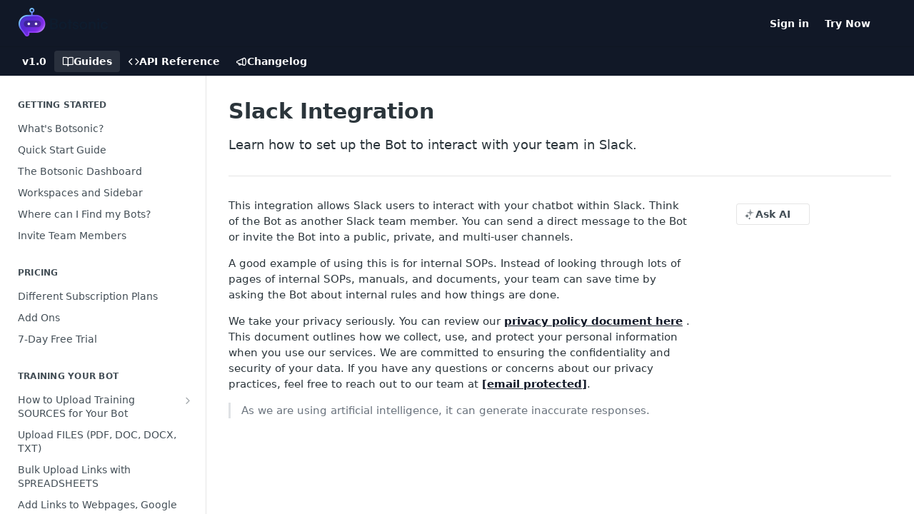

--- FILE ---
content_type: text/html; charset=utf-8
request_url: https://docs.botsonic.com/docs/slack-integration
body_size: 31774
content:
<!DOCTYPE html><html lang="en" style="" data-color-mode="system" class=" useReactApp  "><head><meta charset="utf-8"><meta name="readme-deploy" content="5.581.3"><meta name="readme-subdomain" content="botsonic"><meta name="readme-repo" content="botsonic-832229f28b57"><meta name="readme-version" content="1.0"><title>Slack Integration</title><meta name="description" content="Learn how to set up the Bot to interact with your team in Slack." data-rh="true"><meta property="og:title" content="Slack Integration" data-rh="true"><meta property="og:description" content="Learn how to set up the Bot to interact with your team in Slack." data-rh="true"><meta property="og:site_name" content="Botsonic"><meta name="twitter:title" content="Slack Integration" data-rh="true"><meta name="twitter:description" content="Learn how to set up the Bot to interact with your team in Slack." data-rh="true"><meta name="twitter:card" content="summary_large_image"><meta name="viewport" content="width=device-width, initial-scale=1.0"><meta property="og:image" content="https://cdn.readme.io/og-image/create?type=docs&amp;title=Slack%20Integration&amp;projectTitle=Botsonic&amp;description=Learn%20how%20to%20set%20up%20the%20Bot%20to%20interact%20with%20your%20team%20in%20Slack.&amp;logoUrl=https%3A%2F%2Ffiles.readme.io%2F0bdbe79-small-Black.png&amp;color=%23111827&amp;variant=light" data-rh="true"><meta name="twitter:image" content="https://cdn.readme.io/og-image/create?type=docs&amp;title=Slack%20Integration&amp;projectTitle=Botsonic&amp;description=Learn%20how%20to%20set%20up%20the%20Bot%20to%20interact%20with%20your%20team%20in%20Slack.&amp;logoUrl=https%3A%2F%2Ffiles.readme.io%2F0bdbe79-small-Black.png&amp;color=%23111827&amp;variant=light" data-rh="true"><meta property="og:image:width" content="1200"><meta property="og:image:height" content="630"><link id="favicon" rel="shortcut icon" href="https://files.readme.io/7f83ddb-small-Logo.png" type="image/png"><link rel="canonical" href="https://docs.botsonic.com/docs/slack-integration"><script src="https://cdn.readme.io/public/js/unauthorized-redirect.js?1769182809923"></script><script src="https://cdn.readme.io/public/js/cash-dom.min.js?1769182809923"></script><link data-chunk="Footer" rel="preload" as="style" href="https://cdn.readme.io/public/hub/web/Footer.7ca87f1efe735da787ba.css">
<link data-chunk="RMDX" rel="preload" as="style" href="https://cdn.readme.io/public/hub/web/RMDX.9331f322bb5b573f9d25.css">
<link data-chunk="RMDX" rel="preload" as="style" href="https://cdn.readme.io/public/hub/web/8788.1397980a7fd76b5388fe.css">
<link data-chunk="Doc" rel="preload" as="style" href="https://cdn.readme.io/public/hub/web/Doc.87ba7d54299cd8c90ac1.css">
<link data-chunk="Doc" rel="preload" as="style" href="https://cdn.readme.io/public/hub/web/7852.75fa0f4f134dfeaf54ef.css">
<link data-chunk="SuperHubSearch" rel="preload" as="style" href="https://cdn.readme.io/public/hub/web/SuperHubSearch.0a07c236f7325e708425.css">
<link data-chunk="Header" rel="preload" as="style" href="https://cdn.readme.io/public/hub/web/Header.82413ef8974544a1864f.css">
<link data-chunk="Containers-EndUserContainer" rel="preload" as="style" href="https://cdn.readme.io/public/hub/web/Containers-EndUserContainer.c474218e3da23db49451.css">
<link data-chunk="main" rel="preload" as="style" href="https://cdn.readme.io/public/hub/web/main.73ee9ca53e6eaa83598c.css">
<link data-chunk="main" rel="preload" as="style" href="https://cdn.readme.io/public/hub/web/ui-styles.e5188c7f7f9c69667adf.css">
<link data-chunk="main" rel="preload" as="script" href="https://cdn.readme.io/public/hub/web/main.07547cfa8fdfd7a4c809.js">
<link data-chunk="routes-SuperHub" rel="preload" as="script" href="https://cdn.readme.io/public/hub/web/routes-SuperHub.129d5f78dbfede432b83.js">
<link data-chunk="Containers-EndUserContainer" rel="preload" as="script" href="https://cdn.readme.io/public/hub/web/Containers-EndUserContainer.bd8e87167ddad537bf76.js">
<link data-chunk="Header" rel="preload" as="script" href="https://cdn.readme.io/public/hub/web/Header.7a8fa95dde67fa315250.js">
<link data-chunk="SuperHubSearch" rel="preload" as="script" href="https://cdn.readme.io/public/hub/web/3766.649eaa2b700c2449e689.js">
<link data-chunk="SuperHubSearch" rel="preload" as="script" href="https://cdn.readme.io/public/hub/web/6123.a2ef3290db790599acca.js">
<link data-chunk="SuperHubSearch" rel="preload" as="script" href="https://cdn.readme.io/public/hub/web/6146.f99bcbc8d654cc36d7c8.js">
<link data-chunk="SuperHubSearch" rel="preload" as="script" href="https://cdn.readme.io/public/hub/web/8836.dbe2a8b6a6809625282d.js">
<link data-chunk="SuperHubSearch" rel="preload" as="script" href="https://cdn.readme.io/public/hub/web/SuperHubSearch.096cfc3639d6f9c74ec8.js">
<link data-chunk="Doc" rel="preload" as="script" href="https://cdn.readme.io/public/hub/web/3781.e78b96a01630dde138be.js">
<link data-chunk="Doc" rel="preload" as="script" href="https://cdn.readme.io/public/hub/web/6563.536d53a51a39205d3d9b.js">
<link data-chunk="Doc" rel="preload" as="script" href="https://cdn.readme.io/public/hub/web/6652.3900ee39f7cfe0a89511.js">
<link data-chunk="Doc" rel="preload" as="script" href="https://cdn.readme.io/public/hub/web/7355.2840d591ca8a6e187e18.js">
<link data-chunk="Doc" rel="preload" as="script" href="https://cdn.readme.io/public/hub/web/6349.44570076226a17ca868b.js">
<link data-chunk="Doc" rel="preload" as="script" href="https://cdn.readme.io/public/hub/web/8075.096554dabcf518cc0b30.js">
<link data-chunk="Doc" rel="preload" as="script" href="https://cdn.readme.io/public/hub/web/7852.41fff7af742825809f36.js">
<link data-chunk="Doc" rel="preload" as="script" href="https://cdn.readme.io/public/hub/web/9711.f939ebf4c2a2bed07a89.js">
<link data-chunk="Doc" rel="preload" as="script" href="https://cdn.readme.io/public/hub/web/9819.244523233bd16e9c40f7.js">
<link data-chunk="Doc" rel="preload" as="script" href="https://cdn.readme.io/public/hub/web/8706.d81a68563bdb5505022e.js">
<link data-chunk="Doc" rel="preload" as="script" href="https://cdn.readme.io/public/hub/web/Doc.1169259f9b7b127ceedd.js">
<link data-chunk="ConnectMetadata" rel="preload" as="script" href="https://cdn.readme.io/public/hub/web/ConnectMetadata.d3beced9628aca1e6cb7.js">
<link data-chunk="RMDX" rel="preload" as="script" href="https://cdn.readme.io/public/hub/web/8424.7ca51ba764db137ea058.js">
<link data-chunk="RMDX" rel="preload" as="script" href="https://cdn.readme.io/public/hub/web/9947.08b2610863d170f1b6c7.js">
<link data-chunk="RMDX" rel="preload" as="script" href="https://cdn.readme.io/public/hub/web/5496.17afb85a446e8476cbf9.js">
<link data-chunk="RMDX" rel="preload" as="script" href="https://cdn.readme.io/public/hub/web/8788.7d9cdb0b268fb7e3025a.js">
<link data-chunk="RMDX" rel="preload" as="script" href="https://cdn.readme.io/public/hub/web/1165.002e4541f2ba3ba0fbf2.js">
<link data-chunk="RMDX" rel="preload" as="script" href="https://cdn.readme.io/public/hub/web/RMDX.bfc34a9da549bd5e1236.js">
<link data-chunk="Footer" rel="preload" as="script" href="https://cdn.readme.io/public/hub/web/Footer.9f1a3307d1d61765d9bb.js">
<link data-chunk="main" rel="stylesheet" href="https://cdn.readme.io/public/hub/web/ui-styles.e5188c7f7f9c69667adf.css">
<link data-chunk="main" rel="stylesheet" href="https://cdn.readme.io/public/hub/web/main.73ee9ca53e6eaa83598c.css">
<link data-chunk="Containers-EndUserContainer" rel="stylesheet" href="https://cdn.readme.io/public/hub/web/Containers-EndUserContainer.c474218e3da23db49451.css">
<link data-chunk="Header" rel="stylesheet" href="https://cdn.readme.io/public/hub/web/Header.82413ef8974544a1864f.css">
<link data-chunk="SuperHubSearch" rel="stylesheet" href="https://cdn.readme.io/public/hub/web/SuperHubSearch.0a07c236f7325e708425.css">
<link data-chunk="Doc" rel="stylesheet" href="https://cdn.readme.io/public/hub/web/7852.75fa0f4f134dfeaf54ef.css">
<link data-chunk="Doc" rel="stylesheet" href="https://cdn.readme.io/public/hub/web/Doc.87ba7d54299cd8c90ac1.css">
<link data-chunk="RMDX" rel="stylesheet" href="https://cdn.readme.io/public/hub/web/8788.1397980a7fd76b5388fe.css">
<link data-chunk="RMDX" rel="stylesheet" href="https://cdn.readme.io/public/hub/web/RMDX.9331f322bb5b573f9d25.css">
<link data-chunk="Footer" rel="stylesheet" href="https://cdn.readme.io/public/hub/web/Footer.7ca87f1efe735da787ba.css"><!-- CUSTOM CSS--><style title="rm-custom-css">:root{--project-color-primary:#111827;--project-color-inverse:#fff;--recipe-button-color:#111827;--recipe-button-color-hover:#000000;--recipe-button-color-active:#000000;--recipe-button-color-focus:rgba(17, 24, 39, 0.25);--recipe-button-color-disabled:#5170b3}[id=enterprise] .ReadMeUI[is=AlgoliaSearch]{--project-color-primary:#111827;--project-color-inverse:#fff}a{color:var(--color-link-primary,#111827)}a:hover{color:var(--color-link-primary-darken-5,#000)}a.text-muted:hover{color:var(--color-link-primary,#111827)}.btn.btn-primary{background-color:#111827}.btn.btn-primary:hover{background-color:#000}.theme-line #hub-landing-top h2{color:#111827}#hub-landing-top .btn:hover{color:#111827}.theme-line #hub-landing-top .btn:hover{color:#fff}.theme-solid header#hub-header #header-top{background-color:#111827}.theme-solid.header-gradient header#hub-header #header-top{background:linear-gradient(to bottom,#111827,#000)}.theme-solid.header-custom header#hub-header #header-top{background-image:url(undefined)}.theme-line header#hub-header #header-top{border-bottom-color:#111827}.theme-line header#hub-header #header-top .btn{background-color:#111827}header#hub-header #header-top #header-logo{width:125px;height:40px;margin-top:0;background-image:url(https://files.readme.io/0bdbe79-small-Black.png)}#hub-subheader-parent #hub-subheader .hub-subheader-breadcrumbs .dropdown-menu a:hover{background-color:#111827}#subheader-links a.active{color:#111827!important;box-shadow:inset 0 -2px 0 #111827}#subheader-links a:hover{color:#111827!important;box-shadow:inset 0 -2px 0 #111827;opacity:.7}.discussion .submit-vote.submit-vote-parent.voted a.submit-vote-button{background-color:#111827}section#hub-discuss .discussion a .discuss-body h4{color:#111827}section#hub-discuss .discussion a:hover .discuss-body h4{color:#000}#hub-subheader-parent #hub-subheader.sticky-header.sticky{border-bottom-color:#111827}#hub-subheader-parent #hub-subheader.sticky-header.sticky .search-box{border-bottom-color:#111827}#hub-search-results h3 em{color:#111827}.main_background,.tag-item{background:#111827!important}.main_background:hover{background:#000!important}.main_color{color:#111827!important}.border_bottom_main_color{border-bottom:2px solid #111827}.main_color_hover:hover{color:#111827!important}section#hub-discuss h1{color:#111827}#hub-reference .hub-api .api-definition .api-try-it-out.active{border-color:#111827;background-color:#111827}#hub-reference .hub-api .api-definition .api-try-it-out.active:hover{background-color:#000;border-color:#000}#hub-reference .hub-api .api-definition .api-try-it-out:hover{border-color:#111827;color:#111827}#hub-reference .hub-reference .logs .logs-empty .logs-login-button,#hub-reference .hub-reference .logs .logs-login .logs-login-button{background-color:var(--project-color-primary,#111827);border-color:var(--project-color-primary,#111827)}#hub-reference .hub-reference .logs .logs-empty .logs-login-button:hover,#hub-reference .hub-reference .logs .logs-login .logs-login-button:hover{background-color:#000;border-color:#000}#hub-reference .hub-reference .logs .logs-empty>svg>path,#hub-reference .hub-reference .logs .logs-login>svg>path{fill:#111827;fill:var(--project-color-primary,#111827)}#hub-reference .hub-reference .logs:last-child .logs-empty,#hub-reference .hub-reference .logs:last-child .logs-login{margin-bottom:35px}#hub-reference .hub-reference .hub-reference-section .hub-reference-left header .hub-reference-edit:hover{color:#111827}.main-color-accent{border-bottom:3px solid #111827;padding-bottom:8px}</style><meta name="loadedProject" content="botsonic"><script>var storedColorMode = `system` === 'system' ? window.localStorage.getItem('color-scheme') : `system`
document.querySelector('[data-color-mode]').setAttribute('data-color-mode', storedColorMode)</script><script id="config" type="application/json" data-json="{&quot;algoliaIndex&quot;:&quot;readme_search_v2&quot;,&quot;amplitude&quot;:{&quot;apiKey&quot;:&quot;dc8065a65ef83d6ad23e37aaf014fc84&quot;,&quot;enabled&quot;:true},&quot;asset_url&quot;:&quot;https://cdn.readme.io&quot;,&quot;dashDomain&quot;:&quot;dash.readme.com&quot;,&quot;domain&quot;:&quot;readme.io&quot;,&quot;domainFull&quot;:&quot;https://dash.readme.com&quot;,&quot;encryptedLocalStorageKey&quot;:&quot;ekfls-2025-03-27&quot;,&quot;fullstory&quot;:{&quot;enabled&quot;:true,&quot;orgId&quot;:&quot;FSV9A&quot;},&quot;git&quot;:{&quot;sync&quot;:{&quot;bitbucket&quot;:{&quot;installationLink&quot;:&quot;https://developer.atlassian.com/console/install/310151e6-ca1a-4a44-9af6-1b523fea0561?signature=AYABeMn9vqFkrg%2F1DrJAQxSyVf4AAAADAAdhd3Mta21zAEthcm46YXdzOmttczp1cy13ZXN0LTI6NzA5NTg3ODM1MjQzOmtleS83MDVlZDY3MC1mNTdjLTQxYjUtOWY5Yi1lM2YyZGNjMTQ2ZTcAuAECAQB4IOp8r3eKNYw8z2v%2FEq3%2FfvrZguoGsXpNSaDveR%2FF%2Fo0BHUxIjSWx71zNK2RycuMYSgAAAH4wfAYJKoZIhvcNAQcGoG8wbQIBADBoBgkqhkiG9w0BBwEwHgYJYIZIAWUDBAEuMBEEDOJgARbqndU9YM%2FRdQIBEIA7unpCah%2BIu53NA72LkkCDhNHOv%2BgRD7agXAO3jXqw0%2FAcBOB0%2F5LmpzB5f6B1HpkmsAN2i2SbsFL30nkAB2F3cy1rbXMAS2Fybjphd3M6a21zOmV1LXdlc3QtMTo3MDk1ODc4MzUyNDM6a2V5LzQ2MzBjZTZiLTAwYzMtNGRlMi04NzdiLTYyN2UyMDYwZTVjYwC4AQICAHijmwVTMt6Oj3F%2B0%2B0cVrojrS8yZ9ktpdfDxqPMSIkvHAGT%[base64]%2BMHwGCSqGSIb3DQEHBqBvMG0CAQAwaAYJKoZIhvcNAQcBMB4GCWCGSAFlAwQBLjARBAzzWhThsIgJwrr%2FY2ECARCAOxoaW9pob21lweyAfrIm6Fw7gd8D%2B%2F8LHk4rl3jjULDM35%2FVPuqBrqKunYZSVCCGNGB3RqpQJr%2FasASiAgAAAAAMAAAQAAAAAAAAAAAAAAAAAEokowLKsF1tMABEq%2BKNyJP%2F%2F%2F%2F%2FAAAAAQAAAAAAAAAAAAAAAQAAADJLzRcp6MkqKR43PUjOiRxxbxXYhLc6vFXEutK3%2BQ71yuPq4dC8pAHruOVQpvVcUSe8dptV8c7wR8BTJjv%2F%2FNe8r0g%3D&amp;product=bitbucket&quot;}}},&quot;metrics&quot;:{&quot;billingCronEnabled&quot;:&quot;true&quot;,&quot;dashUrl&quot;:&quot;https://m.readme.io&quot;,&quot;defaultUrl&quot;:&quot;https://m.readme.io&quot;,&quot;exportMaxRetries&quot;:12,&quot;wsUrl&quot;:&quot;wss://m.readme.io&quot;},&quot;micro&quot;:{&quot;baseUrl&quot;:&quot;https://micro-beta.readme.com&quot;},&quot;proxyUrl&quot;:&quot;https://try.readme.io&quot;,&quot;readmeRecaptchaSiteKey&quot;:&quot;6LesVBYpAAAAAESOCHOyo2kF9SZXPVb54Nwf3i2x&quot;,&quot;releaseVersion&quot;:&quot;5.581.3&quot;,&quot;reservedWords&quot;:{&quot;tools&quot;:[&quot;execute-request&quot;,&quot;get-code-snippet&quot;,&quot;get-endpoint&quot;,&quot;get-request-body&quot;,&quot;get-response-schema&quot;,&quot;get-server-variables&quot;,&quot;list-endpoints&quot;,&quot;list-security-schemes&quot;,&quot;list-specs&quot;,&quot;search-specs&quot;,&quot;search&quot;,&quot;fetch&quot;]},&quot;sentry&quot;:{&quot;dsn&quot;:&quot;https://3bbe57a973254129bcb93e47dc0cc46f@o343074.ingest.sentry.io/2052166&quot;,&quot;enabled&quot;:true},&quot;shMigration&quot;:{&quot;promoVideo&quot;:&quot;&quot;,&quot;forceWaitlist&quot;:false,&quot;migrationPreview&quot;:false},&quot;sslBaseDomain&quot;:&quot;readmessl.com&quot;,&quot;sslGenerationService&quot;:&quot;ssl.readmessl.com&quot;,&quot;stripePk&quot;:&quot;pk_live_5103PML2qXbDukVh7GDAkQoR4NSuLqy8idd5xtdm9407XdPR6o3bo663C1ruEGhXJjpnb2YCpj8EU1UvQYanuCjtr00t1DRCf2a&quot;,&quot;superHub&quot;:{&quot;newProjectsEnabled&quot;:true},&quot;wootric&quot;:{&quot;accountToken&quot;:&quot;NPS-122b75a4&quot;,&quot;enabled&quot;:true}}"></script></head><body class="body-none theme-solid header-solid header-bg-size-auto header-bg-pos-tl header-overlay-triangles reference-layout-row lumosity-dark "><div id="ssr-top"></div><div id="ssr-main"><div class="App ThemeContext ThemeContext_dark ThemeContext_classic" style="--color-primary:#111827;--color-primary-inverse:#fff;--color-primary-alt:#000000;--color-primary-darken-10:#020203;--color-primary-darken-20:#000000;--color-primary-alpha-25:rgba(17, 24, 39, 0.25);--color-link-primary:#111827;--color-link-primary-darken-5:#090d15;--color-link-primary-darken-10:#020203;--color-link-primary-darken-20:#000000;--color-link-primary-alpha-50:rgba(17, 24, 39, 0.5);--color-link-primary-alpha-25:rgba(17, 24, 39, 0.25);--color-link-background:rgba(17, 24, 39, 0.09);--color-link-text:#fff;--color-login-link:#018ef5;--color-login-link-text:#fff;--color-login-link-darken-10:#0171c2;--color-login-link-primary-alpha-50:rgba(1, 142, 245, 0.5)"><div class="SuperHub2RNxzk6HzHiJ"><div class="ContentWithOwlbotx4PaFDoA1KMz"><div class="ContentWithOwlbot-content2X1XexaN8Lf2"><header class="Header3zzata9F_ZPQ rm-Header_classic Header_collapsible3n0YXfOvb_Al rm-Header"><div class="rm-Header-top Header-topuTMpygDG4e1V Header-top_classic3g7Q6zoBy8zh"><div class="rm-Container rm-Container_flex"><div style="outline:none" tabindex="-1"><a href="#content" target="_self" class="Button Button_md rm-JumpTo Header-jumpTo3IWKQXmhSI5D Button_primary">Jump to Content</a></div><div class="rm-Header-left Header-leftADQdGVqx1wqU"><a class="rm-Logo Header-logo1Xy41PtkzbdG" href="/" target="_self"><img alt="Botsonic" class="rm-Logo-img rm-Logo-img_lg Header-logo-img3YvV4lcGKkeb" src="https://files.readme.io/0bdbe79-small-Black.png"/></a></div><div class="rm-Header-left Header-leftADQdGVqx1wqU Header-left_mobile1RG-X93lx6PF"><div><button aria-label="Toggle navigation menu" class="icon-menu menu3d6DYNDa3tk5" type="button"></button><div class=""><div class="Flyout95xhYIIoTKtc undefined rm-Flyout" data-testid="flyout"><div class="MobileFlyout1hHJpUd-nYkd"><a aria-current="page" class="rm-MobileFlyout-item NavItem-item1gDDTqaXGhm1 NavItem-item_mobile1qG3gd-Mkck-  active" href="/docs" target="_self"><i class="icon-guides NavItem-badge1qOxpfTiALoz rm-Header-bottom-link-icon"></i><span class="NavItem-textSlZuuL489uiw">Guides</span></a><a class="rm-MobileFlyout-item NavItem-item1gDDTqaXGhm1 NavItem-item_mobile1qG3gd-Mkck- " href="/reference" target="_self"><i class="icon-references NavItem-badge1qOxpfTiALoz rm-Header-bottom-link-icon"></i><span class="NavItem-textSlZuuL489uiw">API Reference</span></a><a class="rm-MobileFlyout-item NavItem-item1gDDTqaXGhm1 NavItem-item_mobile1qG3gd-Mkck- " href="/changelog" target="_self"><i class="icon-changelog NavItem-badge1qOxpfTiALoz rm-Header-bottom-link-icon"></i><span class="NavItem-textSlZuuL489uiw">Changelog</span></a><div class="NavItem-item1gDDTqaXGhm1 NavItem-item_inactiveMQoyhN045qAn">v<!-- -->1.0</div><hr class="MobileFlyout-divider10xf7R2X1MeW"/><a class="rm-MobileFlyout-item NavItem-item1gDDTqaXGhm1 NavItem-item_mobile1qG3gd-Mkck- NavItem_dropdown-muted1xJVuczwGc74" target="_self" to="/url">Sign in</a><a class="rm-MobileFlyout-item NavItem-item1gDDTqaXGhm1 NavItem-item_mobile1qG3gd-Mkck- NavItem_dropdown-muted1xJVuczwGc74" target="_self" to="/url">Try Now</a><a class="MobileFlyout-logo3Lq1eTlk1K76 Header-logo1Xy41PtkzbdG rm-Logo" href="/" target="_self"><img alt="Botsonic" class="Header-logo-img3YvV4lcGKkeb rm-Logo-img" src="https://files.readme.io/0bdbe79-small-Black.png"/></a></div></div></div></div><div class="Header-left-nav2xWPWMNHOGf_"><i aria-hidden="true" class="icon-guides Header-left-nav-icon10glJKFwewOv"></i>Guides</div></div><div class="rm-Header-right Header-right21PC2XTT6aMg"><span class="Header-right_desktop14ja01RUQ7HE"><a class="Button Button_md rm-Header-link rm-Header-top-link Button_slate_text Header-link2tXYTgXq85zW" target="_self" to="/url">Sign in</a><a class="Button Button_md rm-Header-link rm-Header-top-link Button_slate_text Header-link2tXYTgXq85zW" target="_self" to="/url">Try Now</a></span><div class="Header-searchtb6Foi0-D9Vx"><button aria-label="Search ⌘k" class="rm-SearchToggle" data-symbol="⌘"><div class="rm-SearchToggle-icon icon-search1"></div></button></div><div class="ThemeToggle-wrapper1ZcciJoF3Lq3 Dropdown Dropdown_closed" data-testid="dropdown-container"><button aria-label="Toggle color scheme" id="ThemeToggle-button-static-id-placeholder" aria-haspopup="dialog" class="Button Button_sm rm-ThemeToggle ThemeToggle2xLp9tbEJ0XB Dropdown-toggle Button_primary_ghost Button_primary" type="button"><svg aria-labelledby="ThemeToggle-button-static-id-placeholder" class="Icon ThemeToggle-Icon22I6nqvxacln ThemeToggle-Icon_active2ocLaPY47U28" role="img" viewBox="0 0 24 24"><path class="ThemeToggle-Icon-raysbSO3FKsq2hn" d="M12 2v2"></path><path d="M14.837 16.385a6 6 0 1 1-7.223-7.222c.624-.147.97.66.715 1.248a4 4 0 0 0 5.26 5.259c.589-.255 1.396.09 1.248.715"></path><path d="M16 12a4 4 0 0 0-4-4"></path><path class="ThemeToggle-Icon-raysbSO3FKsq2hn" d="m19 5-1.256 1.256"></path><path class="ThemeToggle-Icon-raysbSO3FKsq2hn" d="M20 12h2"></path></svg><svg aria-labelledby="ThemeToggle-button-static-id-placeholder" class="Icon ThemeToggle-Icon22I6nqvxacln ThemeToggle-Icon_dark3c1eP_qTU7uF" role="img" viewBox="0 0 24 24"><path d="M19 14.79C18.8427 16.4922 18.2039 18.1144 17.1582 19.4668C16.1126 20.8192 14.7035 21.8458 13.0957 22.4265C11.4879 23.0073 9.74798 23.1181 8.0795 22.7461C6.41102 22.3741 4.88299 21.5345 3.67423 20.3258C2.46546 19.117 1.62594 17.589 1.25391 15.9205C0.881876 14.252 0.992717 12.5121 1.57346 10.9043C2.1542 9.29651 3.18083 7.88737 4.53321 6.84175C5.8856 5.79614 7.5078 5.15731 9.21 5C8.21341 6.34827 7.73385 8.00945 7.85853 9.68141C7.98322 11.3534 8.70386 12.9251 9.8894 14.1106C11.0749 15.2961 12.6466 16.0168 14.3186 16.1415C15.9906 16.2662 17.6517 15.7866 19 14.79Z"></path><path class="ThemeToggle-Icon-star2kOSzvXrVCbT" d="M18.3707 1C18.3707 3.22825 16.2282 5.37069 14 5.37069C16.2282 5.37069 18.3707 7.51313 18.3707 9.74138C18.3707 7.51313 20.5132 5.37069 22.7414 5.37069C20.5132 5.37069 18.3707 3.22825 18.3707 1Z"></path></svg><svg aria-labelledby="ThemeToggle-button-static-id-placeholder" class="Icon ThemeToggle-Icon22I6nqvxacln" role="img" viewBox="0 0 24 24"><path class="ThemeToggle-Icon-raysbSO3FKsq2hn" d="M12 1V3"></path><path class="ThemeToggle-Icon-raysbSO3FKsq2hn" d="M18.36 5.64L19.78 4.22"></path><path class="ThemeToggle-Icon-raysbSO3FKsq2hn" d="M21 12H23"></path><path class="ThemeToggle-Icon-raysbSO3FKsq2hn" d="M18.36 18.36L19.78 19.78"></path><path class="ThemeToggle-Icon-raysbSO3FKsq2hn" d="M12 21V23"></path><path class="ThemeToggle-Icon-raysbSO3FKsq2hn" d="M4.22 19.78L5.64 18.36"></path><path class="ThemeToggle-Icon-raysbSO3FKsq2hn" d="M1 12H3"></path><path class="ThemeToggle-Icon-raysbSO3FKsq2hn" d="M4.22 4.22L5.64 5.64"></path><path d="M12 17C14.7614 17 17 14.7614 17 12C17 9.23858 14.7614 7 12 7C9.23858 7 7 9.23858 7 12C7 14.7614 9.23858 17 12 17Z"></path></svg></button></div></div></div></div><div class="Header-bottom2eLKOFXMEmh5 Header-bottom_classic rm-Header-bottom"><div class="rm-Container rm-Container_flex"><nav aria-label="Primary navigation" class="Header-leftADQdGVqx1wqU Header-subnavnVH8URdkgvEl" role="navigation"><span class="Truncate1OzxBYrNNfH3 VersionDropdown1GXDUTxJ1T95 VersionDropdown_inactive rm-Header-bottom-link" style="--Truncate-max-width:150px">v1.0</span><a aria-current="page" class="Button Button_md rm-Header-link rm-Header-bottom-link Button_slate_text Header-bottom-link_mobile  active" href="/docs" target="_self"><i class="icon-guides rm-Header-bottom-link-icon"></i><span>Guides</span></a><a class="Button Button_md rm-Header-link rm-Header-bottom-link Button_slate_text Header-bottom-link_mobile " href="/reference" target="_self"><i class="icon-references rm-Header-bottom-link-icon"></i><span>API Reference</span></a><a class="Button Button_md rm-Header-link rm-Header-bottom-link Button_slate_text Header-bottom-link_mobile " href="/changelog" target="_self"><i class="icon-changelog rm-Header-bottom-link-icon"></i><span>Changelog</span></a><div class="Header-subnav-tabyNLkcOA6xAra" style="transform:translateX(0px);width:0"></div></nav><button align="center" justify="between" style="--flex-gap:var(--xs)" class="Button Button_sm Flex Flex_row MobileSubnav1DsTfasXloM2 Button_contrast Button_contrast_outline" type="button"><span class="Button-label">Slack Integration</span><span class="IconWrapper Icon-wrapper2z2wVIeGsiUy"><span class="Icon3_D2ysxFZ_ll Icon-empty6PuNZVw0joPv" style="--icon-color:inherit;--icon-size:inherit;--icon-stroke-width:2px"></span></span></button></div></div><div class="hub-search-results--reactApp " id="hub-search-results"><div class="hub-container"><div class="modal-backdrop rm-SearchModal" role="button" tabindex="0"><div aria-label="Search Dialog" class="SuperHubSearchI_obvfvvQi4g" id="AppSearch" role="tabpanel" tabindex="0"><div data-focus-guard="true" tabindex="-1" style="width:1px;height:0px;padding:0;overflow:hidden;position:fixed;top:1px;left:1px"></div><div data-focus-lock-disabled="disabled" class="SuperHubSearch-container2BhYey2XE-Ij"><div class="SuperHubSearch-col1km8vLFgOaYj"><div class="SearchBoxnZBxftziZGcz"><input aria-label="Search" autoCapitalize="off" autoComplete="off" autoCorrect="off" spellcheck="false" tabindex="0" aria-required="false" class="Input Input_md SearchBox-inputR4jffU8l10iF" type="search" value=""/></div><div class="SearchTabs3rNhUK3HjrRJ"><div class="Tabs Tabs-list" role="tablist"><div aria-label="All" aria-selected="true" class="SearchTabs-tab1TrpmhQv840T Tabs-listItem Tabs-listItem_active" role="tab" tabindex="1"><span class="SearchTabs-tab1TrpmhQv840T"><span class="IconWrapper Icon-wrapper2z2wVIeGsiUy"><span class="Icon3_D2ysxFZ_ll Icon-empty6PuNZVw0joPv icon" style="--icon-color:inherit;--icon-size:inherit;--icon-stroke-width:2px"></span></span>All</span></div><div aria-label="Pages" aria-selected="false" class="SearchTabs-tab1TrpmhQv840T Tabs-listItem" role="tab" tabindex="1"><span class="SearchTabs-tab1TrpmhQv840T"><span class="IconWrapper Icon-wrapper2z2wVIeGsiUy"><span class="Icon3_D2ysxFZ_ll Icon-empty6PuNZVw0joPv icon" style="--icon-color:inherit;--icon-size:inherit;--icon-stroke-width:2px"></span></span>Pages</span></div></div></div><div class="rm-SearchModal-empty SearchResults35_kFOb1zvxX SearchResults_emptyiWzyXErtNcQJ"><span class="IconWrapper Icon-wrapper2z2wVIeGsiUy"><span class="Icon3_D2ysxFZ_ll Icon-empty6PuNZVw0joPv rm-SearchModal-empty-icon icon icon-search" style="--icon-color:inherit;--icon-size:var(--icon-md);--icon-stroke-width:2px"></span></span><h6 class="Title Title6 rm-SearchModal-empty-text">Start typing to search…</h6></div></div></div><div data-focus-guard="true" tabindex="-1" style="width:1px;height:0px;padding:0;overflow:hidden;position:fixed;top:1px;left:1px"></div></div></div></div></div></header><main class="SuperHubDoc3Z-1XSVTg-Q1 rm-Guides" id="content"><div class="SuperHubDoc-container2RY1FPE4Ewze rm-Container rm-Container_flex"><nav aria-label="Secondary navigation" class="rm-Sidebar hub-sidebar reference-redesign Nav3C5f8FcjkaHj rm-Sidebar_guides" id="hub-sidebar" role="navigation"><div class="Sidebar1t2G1ZJq-vU1 rm-Sidebar hub-sidebar-content"><section class="Sidebar-listWrapper6Q9_yUrG906C rm-Sidebar-section"><h2 class="Sidebar-headingTRQyOa2pk0gh rm-Sidebar-heading">getting Started</h2><ul class="Sidebar-list_sidebarLayout3RaX72iQNOEI Sidebar-list3cZWQLaBf9k8 rm-Sidebar-list"><li class="Sidebar-item23D-2Kd61_k3"><a class="Sidebar-link2Dsha-r-GKh2 childless text-wrap rm-Sidebar-link" target="_self" href="/docs/getting-started"><span class="Sidebar-link-textLuTE1ySm4Kqn"><span class="Sidebar-link-text_label1gCT_uPnx7Gu">What&#x27;s Botsonic?</span></span></a></li><li class="Sidebar-item23D-2Kd61_k3"><a class="Sidebar-link2Dsha-r-GKh2 childless text-wrap rm-Sidebar-link" target="_self" href="/docs/quick-start"><span class="Sidebar-link-textLuTE1ySm4Kqn"><span class="Sidebar-link-text_label1gCT_uPnx7Gu">Quick Start Guide</span></span></a></li><li class="Sidebar-item23D-2Kd61_k3"><a class="Sidebar-link2Dsha-r-GKh2 childless text-wrap rm-Sidebar-link" target="_self" href="/docs/the-botsonic-dashboard"><span class="Sidebar-link-textLuTE1ySm4Kqn"><span class="Sidebar-link-text_label1gCT_uPnx7Gu">The Botsonic Dashboard</span></span></a></li><li class="Sidebar-item23D-2Kd61_k3"><a class="Sidebar-link2Dsha-r-GKh2 childless text-wrap rm-Sidebar-link" target="_self" href="/docs/workspace-and-sidebar"><span class="Sidebar-link-textLuTE1ySm4Kqn"><span class="Sidebar-link-text_label1gCT_uPnx7Gu">Workspaces and Sidebar</span></span></a></li><li class="Sidebar-item23D-2Kd61_k3"><a class="Sidebar-link2Dsha-r-GKh2 childless text-wrap rm-Sidebar-link" target="_self" href="/docs/where-can-i-find-my-bots"><span class="Sidebar-link-textLuTE1ySm4Kqn"><span class="Sidebar-link-text_label1gCT_uPnx7Gu">Where can I Find my Bots?</span></span></a></li><li class="Sidebar-item23D-2Kd61_k3"><a class="Sidebar-link2Dsha-r-GKh2 childless text-wrap rm-Sidebar-link" target="_self" href="/docs/invite-team-members"><span class="Sidebar-link-textLuTE1ySm4Kqn"><span class="Sidebar-link-text_label1gCT_uPnx7Gu">Invite Team Members</span></span></a></li></ul></section><section class="Sidebar-listWrapper6Q9_yUrG906C rm-Sidebar-section"><h2 class="Sidebar-headingTRQyOa2pk0gh rm-Sidebar-heading">PRICING</h2><ul class="Sidebar-list_sidebarLayout3RaX72iQNOEI Sidebar-list3cZWQLaBf9k8 rm-Sidebar-list"><li class="Sidebar-item23D-2Kd61_k3"><a class="Sidebar-link2Dsha-r-GKh2 childless text-wrap rm-Sidebar-link" target="_self" href="/docs/subscription-plans"><span class="Sidebar-link-textLuTE1ySm4Kqn"><span class="Sidebar-link-text_label1gCT_uPnx7Gu">Different Subscription Plans</span></span></a></li><li class="Sidebar-item23D-2Kd61_k3"><a class="Sidebar-link2Dsha-r-GKh2 childless text-wrap rm-Sidebar-link" target="_self" href="/docs/add-ons"><span class="Sidebar-link-textLuTE1ySm4Kqn"><span class="Sidebar-link-text_label1gCT_uPnx7Gu">Add Ons</span></span></a></li><li class="Sidebar-item23D-2Kd61_k3"><a class="Sidebar-link2Dsha-r-GKh2 childless text-wrap rm-Sidebar-link" target="_self" href="/docs/14-day-free-trial"><span class="Sidebar-link-textLuTE1ySm4Kqn"><span class="Sidebar-link-text_label1gCT_uPnx7Gu">7-Day Free Trial</span></span></a></li></ul></section><section class="Sidebar-listWrapper6Q9_yUrG906C rm-Sidebar-section"><h2 class="Sidebar-headingTRQyOa2pk0gh rm-Sidebar-heading">TRAINING YOUR BOT</h2><ul class="Sidebar-list_sidebarLayout3RaX72iQNOEI Sidebar-list3cZWQLaBf9k8 rm-Sidebar-list"><li class="Sidebar-item23D-2Kd61_k3"><a class="Sidebar-link2Dsha-r-GKh2 Sidebar-link_parent text-wrap rm-Sidebar-link" target="_self" href="/docs/how-to-upload-training-sources-for-your-bot"><span class="Sidebar-link-textLuTE1ySm4Kqn"><span class="Sidebar-link-text_label1gCT_uPnx7Gu">How to Upload Training SOURCES for Your Bot</span></span><button aria-expanded="false" aria-label="Show subpages for How to Upload Training SOURCES for Your Bot" class="Sidebar-link-buttonWrapper3hnFHNku8_BJ" type="button"><i aria-hidden="true" class="Sidebar-link-iconnjiqEiZlPn0W Sidebar-link-expandIcon2yVH6SarI6NW icon-chevron-rightward"></i></button></a><ul class="subpages Sidebar-list3cZWQLaBf9k8 rm-Sidebar-list"><li class="Sidebar-item23D-2Kd61_k3"><a class="Sidebar-link2Dsha-r-GKh2 childless subpage text-wrap rm-Sidebar-link" target="_self" href="/docs/best-practices-for-formatting-knowledge-base-file-sources"><span class="Sidebar-link-textLuTE1ySm4Kqn"><span class="Sidebar-link-text_label1gCT_uPnx7Gu">Best Practices for Formatting Knowledge Base Sources</span></span></a></li></ul></li><li class="Sidebar-item23D-2Kd61_k3"><a class="Sidebar-link2Dsha-r-GKh2 childless text-wrap rm-Sidebar-link" target="_self" href="/docs/upload-files-pdf-doc-docx-txt"><span class="Sidebar-link-textLuTE1ySm4Kqn"><span class="Sidebar-link-text_label1gCT_uPnx7Gu">Upload FILES (PDF, DOC, DOCX, TXT)</span></span></a></li><li class="Sidebar-item23D-2Kd61_k3"><a class="Sidebar-link2Dsha-r-GKh2 childless text-wrap rm-Sidebar-link" target="_self" href="/docs/bulk-upload-links-with-spreadsheets"><span class="Sidebar-link-textLuTE1ySm4Kqn"><span class="Sidebar-link-text_label1gCT_uPnx7Gu">Bulk Upload Links with SPREADSHEETS</span></span></a></li><li class="Sidebar-item23D-2Kd61_k3"><a class="Sidebar-link2Dsha-r-GKh2 childless text-wrap rm-Sidebar-link" target="_self" href="/docs/upload-links-to-website-pages"><span class="Sidebar-link-textLuTE1ySm4Kqn"><span class="Sidebar-link-text_label1gCT_uPnx7Gu">Add Links to Webpages, Google Docs, and Google Sheets</span></span></a></li><li class="Sidebar-item23D-2Kd61_k3"><a class="Sidebar-link2Dsha-r-GKh2 childless text-wrap rm-Sidebar-link" target="_self" href="/docs/add-sitemaps"><span class="Sidebar-link-textLuTE1ySm4Kqn"><span class="Sidebar-link-text_label1gCT_uPnx7Gu">Add Sitemaps</span></span></a></li><li class="Sidebar-item23D-2Kd61_k3"><a class="Sidebar-link2Dsha-r-GKh2 childless text-wrap rm-Sidebar-link" target="_self" href="/docs/upload-faqs-and-answers"><span class="Sidebar-link-textLuTE1ySm4Kqn"><span class="Sidebar-link-text_label1gCT_uPnx7Gu">Upload FAQs and Answers</span></span></a></li><li class="Sidebar-item23D-2Kd61_k3"><a class="Sidebar-link2Dsha-r-GKh2 childless text-wrap rm-Sidebar-link" target="_self" href="/docs/auto-sync"><span class="Sidebar-link-textLuTE1ySm4Kqn"><span class="Sidebar-link-text_label1gCT_uPnx7Gu">Auto Sync Data from Webpage Links</span></span></a></li><li class="Sidebar-item23D-2Kd61_k3"><a class="Sidebar-link2Dsha-r-GKh2 childless text-wrap rm-Sidebar-link" target="_self" href="/docs/notion-importing"><span class="Sidebar-link-textLuTE1ySm4Kqn"><span class="Sidebar-link-text_label1gCT_uPnx7Gu">Import and Sync from Notion</span></span></a></li><li class="Sidebar-item23D-2Kd61_k3"><a class="Sidebar-link2Dsha-r-GKh2 childless text-wrap rm-Sidebar-link" target="_self" href="/docs/import-files-from-sharepoint"><span class="Sidebar-link-textLuTE1ySm4Kqn"><span class="Sidebar-link-text_label1gCT_uPnx7Gu">Import Files from Sharepoint</span></span></a></li><li class="Sidebar-item23D-2Kd61_k3"><a class="Sidebar-link2Dsha-r-GKh2 childless text-wrap rm-Sidebar-link" target="_self" href="/docs/import-files-from-google-drive"><span class="Sidebar-link-textLuTE1ySm4Kqn"><span class="Sidebar-link-text_label1gCT_uPnx7Gu">Import Files from Google Drive</span></span></a></li><li class="Sidebar-item23D-2Kd61_k3"><a class="Sidebar-link2Dsha-r-GKh2 childless text-wrap rm-Sidebar-link" target="_self" href="/docs/import-files-from-confluence"><span class="Sidebar-link-textLuTE1ySm4Kqn"><span class="Sidebar-link-text_label1gCT_uPnx7Gu">Import Files from Confluence</span></span></a></li></ul></section><section class="Sidebar-listWrapper6Q9_yUrG906C rm-Sidebar-section"><h2 class="Sidebar-headingTRQyOa2pk0gh rm-Sidebar-heading">AI Workflows and Actions</h2><ul class="Sidebar-list_sidebarLayout3RaX72iQNOEI Sidebar-list3cZWQLaBf9k8 rm-Sidebar-list"><li class="Sidebar-item23D-2Kd61_k3"><a class="Sidebar-link2Dsha-r-GKh2 childless text-wrap rm-Sidebar-link" target="_self" href="/docs/ai-workflows"><span class="Sidebar-link-textLuTE1ySm4Kqn"><span class="Sidebar-link-text_label1gCT_uPnx7Gu">AI Workflows</span></span></a></li><li class="Sidebar-item23D-2Kd61_k3"><a class="Sidebar-link2Dsha-r-GKh2 childless text-wrap rm-Sidebar-link" target="_self" href="/docs/how-to-add-custom-guidelines"><span class="Sidebar-link-textLuTE1ySm4Kqn"><span class="Sidebar-link-text_label1gCT_uPnx7Gu">Guidelines</span></span></a></li><li class="Sidebar-item23D-2Kd61_k3"><a class="Sidebar-link2Dsha-r-GKh2 childless text-wrap rm-Sidebar-link" target="_self" href="/docs/how-to-create-actions"><span class="Sidebar-link-textLuTE1ySm4Kqn"><span class="Sidebar-link-text_label1gCT_uPnx7Gu">Create an Action</span></span></a></li></ul></section><section class="Sidebar-listWrapper6Q9_yUrG906C rm-Sidebar-section"><h2 class="Sidebar-headingTRQyOa2pk0gh rm-Sidebar-heading">chatbot settings</h2><ul class="Sidebar-list_sidebarLayout3RaX72iQNOEI Sidebar-list3cZWQLaBf9k8 rm-Sidebar-list"><li class="Sidebar-item23D-2Kd61_k3"><a class="Sidebar-link2Dsha-r-GKh2 childless text-wrap rm-Sidebar-link" target="_self" href="/docs/how-to-customize-the-appearance-of-your-chatbot"><span class="Sidebar-link-textLuTE1ySm4Kqn"><span class="Sidebar-link-text_label1gCT_uPnx7Gu">How to Customize the APPEARANCE of Your Chatbot</span></span></a></li><li class="Sidebar-item23D-2Kd61_k3"><a class="Sidebar-link2Dsha-r-GKh2 childless text-wrap rm-Sidebar-link" target="_self" href="/docs/how-to-configure-your-bot-settings"><span class="Sidebar-link-textLuTE1ySm4Kqn"><span class="Sidebar-link-text_label1gCT_uPnx7Gu">How to Configure Your BOT SETTINGS</span></span></a></li><li class="Sidebar-item23D-2Kd61_k3"><a class="Sidebar-link2Dsha-r-GKh2 childless text-wrap rm-Sidebar-link" target="_self" href="/docs/how-to-add-starter-questions-for-your-chatbot"><span class="Sidebar-link-textLuTE1ySm4Kqn"><span class="Sidebar-link-text_label1gCT_uPnx7Gu">How to Add STARTER QUESTIONS for Your Chatbot</span></span></a></li><li class="Sidebar-item23D-2Kd61_k3"><a class="Sidebar-link2Dsha-r-GKh2 childless text-wrap rm-Sidebar-link" target="_self" href="/docs/how-to-collect-data-with-a-user-form"><span class="Sidebar-link-textLuTE1ySm4Kqn"><span class="Sidebar-link-text_label1gCT_uPnx7Gu">How to Collect Data with a USER FORM</span></span></a></li><li class="Sidebar-item23D-2Kd61_k3"><a class="Sidebar-link2Dsha-r-GKh2 childless text-wrap rm-Sidebar-link" target="_self" href="/docs/how-to-add-variables-in-custom-messages"><span class="Sidebar-link-textLuTE1ySm4Kqn"><span class="Sidebar-link-text_label1gCT_uPnx7Gu">How to Add Variables in Custom Messages</span></span></a></li></ul></section><section class="Sidebar-listWrapper6Q9_yUrG906C rm-Sidebar-section"><h2 class="Sidebar-headingTRQyOa2pk0gh rm-Sidebar-heading">Integrations and Analytics</h2><ul class="Sidebar-list_sidebarLayout3RaX72iQNOEI Sidebar-list3cZWQLaBf9k8 rm-Sidebar-list"><li class="Sidebar-item23D-2Kd61_k3"><a class="Sidebar-link2Dsha-r-GKh2 childless text-wrap rm-Sidebar-link" target="_self" href="/docs/stats"><span class="Sidebar-link-textLuTE1ySm4Kqn"><span class="Sidebar-link-text_label1gCT_uPnx7Gu">Workdpace Stats</span></span></a></li></ul></section><section class="Sidebar-listWrapper6Q9_yUrG906C rm-Sidebar-section"><h2 class="Sidebar-headingTRQyOa2pk0gh rm-Sidebar-heading">INBOX MANAGEMENT</h2><ul class="Sidebar-list_sidebarLayout3RaX72iQNOEI Sidebar-list3cZWQLaBf9k8 rm-Sidebar-list"><li class="Sidebar-item23D-2Kd61_k3"><a class="Sidebar-link2Dsha-r-GKh2 childless text-wrap rm-Sidebar-link" target="_self" href="/docs/view-all-chat-messages-and-post-feedback-chat"><span class="Sidebar-link-textLuTE1ySm4Kqn"><span class="Sidebar-link-text_label1gCT_uPnx7Gu">View Chat Messages and Post Feedback</span></span></a></li><li class="Sidebar-item23D-2Kd61_k3"><a class="Sidebar-link2Dsha-r-GKh2 childless text-wrap rm-Sidebar-link" target="_self" href="/docs/user-form-responses"><span class="Sidebar-link-textLuTE1ySm4Kqn"><span class="Sidebar-link-text_label1gCT_uPnx7Gu">View User Form Responses</span></span></a></li></ul></section><section class="Sidebar-listWrapper6Q9_yUrG906C rm-Sidebar-section"><h2 class="Sidebar-headingTRQyOa2pk0gh rm-Sidebar-heading">integrations</h2><ul class="Sidebar-list_sidebarLayout3RaX72iQNOEI Sidebar-list3cZWQLaBf9k8 rm-Sidebar-list"><li class="Sidebar-item23D-2Kd61_k3"><a class="Sidebar-link2Dsha-r-GKh2 childless text-wrap rm-Sidebar-link" target="_self" href="/docs/integrate-with-other-tools"><span class="Sidebar-link-textLuTE1ySm4Kqn"><span class="Sidebar-link-text_label1gCT_uPnx7Gu">Integrate Your Bot with Your Favorite Tools</span></span></a></li><li class="Sidebar-item23D-2Kd61_k3"><a class="Sidebar-link2Dsha-r-GKh2 childless text-wrap rm-Sidebar-link" target="_self" href="/docs/embed-the-chatbot-on-a-website"><span class="Sidebar-link-textLuTE1ySm4Kqn"><span class="Sidebar-link-text_label1gCT_uPnx7Gu">Embed the Chatbot on a Website</span></span></a></li><li class="Sidebar-item23D-2Kd61_k3"><a class="Sidebar-link2Dsha-r-GKh2 childless text-wrap rm-Sidebar-link" target="_self" href="/docs/embed-iframe"><span class="Sidebar-link-textLuTE1ySm4Kqn"><span class="Sidebar-link-text_label1gCT_uPnx7Gu">Embed Iframe</span></span></a></li><li class="Sidebar-item23D-2Kd61_k3"><a class="Sidebar-link2Dsha-r-GKh2 childless text-wrap rm-Sidebar-link" target="_self" href="/docs/how-to-whitelist-hostnames-for-embedding-bots-on-your-website"><span class="Sidebar-link-textLuTE1ySm4Kqn"><span class="Sidebar-link-text_label1gCT_uPnx7Gu">How to Whitelist Hostnames for Embedding Bots on Your Website</span></span></a></li><li class="Sidebar-item23D-2Kd61_k3"><a class="Sidebar-link2Dsha-r-GKh2 childless text-wrap rm-Sidebar-link" target="_self" href="/docs/rest-api"><span class="Sidebar-link-textLuTE1ySm4Kqn"><span class="Sidebar-link-text_label1gCT_uPnx7Gu">Rest API</span></span></a></li><li class="Sidebar-item23D-2Kd61_k3"><a class="Sidebar-link2Dsha-r-GKh2 childless text-wrap rm-Sidebar-link" target="_self" href="/docs/zapier-capture-user-form"><span class="Sidebar-link-textLuTE1ySm4Kqn"><span class="Sidebar-link-text_label1gCT_uPnx7Gu">Zapier Capture Form</span></span></a></li><li class="Sidebar-item23D-2Kd61_k3"><a class="Sidebar-link2Dsha-r-GKh2 childless text-wrap rm-Sidebar-link" target="_self" href="/docs/zendesk-handoff-to-live-agent"><span class="Sidebar-link-textLuTE1ySm4Kqn"><span class="Sidebar-link-text_label1gCT_uPnx7Gu">Zendesk Handoff to Live Agent</span></span></a></li><li class="Sidebar-item23D-2Kd61_k3"><a class="Sidebar-link2Dsha-r-GKh2 childless text-wrap rm-Sidebar-link" target="_self" href="/docs/salesforce-ticketing-system"><span class="Sidebar-link-textLuTE1ySm4Kqn"><span class="Sidebar-link-text_label1gCT_uPnx7Gu">Salesforce Ticketing System</span></span></a></li><li class="Sidebar-item23D-2Kd61_k3"><a class="Sidebar-link2Dsha-r-GKh2 childless text-wrap rm-Sidebar-link" target="_self" href="/docs/consent-agreement"><span class="Sidebar-link-textLuTE1ySm4Kqn"><span class="Sidebar-link-text_label1gCT_uPnx7Gu">Consent Agreement</span></span></a></li><li class="Sidebar-item23D-2Kd61_k3"><a class="Sidebar-link2Dsha-r-GKh2 childless text-wrap rm-Sidebar-link" target="_self" href="/docs/request-callback"><span class="Sidebar-link-textLuTE1ySm4Kqn"><span class="Sidebar-link-text_label1gCT_uPnx7Gu">Request Callback</span></span></a></li><li class="Sidebar-item23D-2Kd61_k3"><a aria-current="page" class="Sidebar-link2Dsha-r-GKh2 childless text-wrap rm-Sidebar-link active" target="_self" href="/docs/slack-integration"><span class="Sidebar-link-textLuTE1ySm4Kqn"><span class="Sidebar-link-text_label1gCT_uPnx7Gu">Slack Integration</span></span></a></li><li class="Sidebar-item23D-2Kd61_k3"><a class="Sidebar-link2Dsha-r-GKh2 childless text-wrap rm-Sidebar-link" target="_self" href="/docs/messenger-integration-1"><span class="Sidebar-link-textLuTE1ySm4Kqn"><span class="Sidebar-link-text_label1gCT_uPnx7Gu">Messenger Integration</span></span></a></li><li class="Sidebar-item23D-2Kd61_k3"><a class="Sidebar-link2Dsha-r-GKh2 childless text-wrap rm-Sidebar-link" target="_self" href="/docs/telegram-integration-1"><span class="Sidebar-link-textLuTE1ySm4Kqn"><span class="Sidebar-link-text_label1gCT_uPnx7Gu">Telegram Integration</span></span></a></li><li class="Sidebar-item23D-2Kd61_k3"><a class="Sidebar-link2Dsha-r-GKh2 childless text-wrap rm-Sidebar-link" target="_self" href="/docs/calendly-integration-1"><span class="Sidebar-link-textLuTE1ySm4Kqn"><span class="Sidebar-link-text_label1gCT_uPnx7Gu">Calendly Integration</span></span></a></li><li class="Sidebar-item23D-2Kd61_k3"><a class="Sidebar-link2Dsha-r-GKh2 childless text-wrap rm-Sidebar-link" target="_self" href="/docs/whatsapp-integration-1"><span class="Sidebar-link-textLuTE1ySm4Kqn"><span class="Sidebar-link-text_label1gCT_uPnx7Gu">Whatsapp Integration</span></span></a></li><li class="Sidebar-item23D-2Kd61_k3"><a class="Sidebar-link2Dsha-r-GKh2 childless text-wrap rm-Sidebar-link" target="_self" href="/docs/zendesk-support-integration"><span class="Sidebar-link-textLuTE1ySm4Kqn"><span class="Sidebar-link-text_label1gCT_uPnx7Gu">Zendesk Support Integration</span></span></a></li><li class="Sidebar-item23D-2Kd61_k3"><a class="Sidebar-link2Dsha-r-GKh2 childless text-wrap rm-Sidebar-link" target="_self" href="/docs/google-chat-integration"><span class="Sidebar-link-textLuTE1ySm4Kqn"><span class="Sidebar-link-text_label1gCT_uPnx7Gu">Google Chat Integration</span></span></a></li><li class="Sidebar-item23D-2Kd61_k3"><a class="Sidebar-link2Dsha-r-GKh2 childless text-wrap rm-Sidebar-link" target="_self" href="/docs/freshdesk-integration"><span class="Sidebar-link-textLuTE1ySm4Kqn"><span class="Sidebar-link-text_label1gCT_uPnx7Gu">FreshDesk Integration</span></span></a></li><li class="Sidebar-item23D-2Kd61_k3"><a class="Sidebar-link2Dsha-r-GKh2 childless text-wrap rm-Sidebar-link" target="_self" href="/docs/wordpress-integration-1"><span class="Sidebar-link-textLuTE1ySm4Kqn"><span class="Sidebar-link-text_label1gCT_uPnx7Gu">Wordpress Integration</span></span></a></li><li class="Sidebar-item23D-2Kd61_k3"><a class="Sidebar-link2Dsha-r-GKh2 childless text-wrap rm-Sidebar-link" target="_self" href="/docs/google-tag-manager-integration"><span class="Sidebar-link-textLuTE1ySm4Kqn"><span class="Sidebar-link-text_label1gCT_uPnx7Gu">Google Tag Manager Integration</span></span></a></li></ul></section><section class="Sidebar-listWrapper6Q9_yUrG906C rm-Sidebar-section"><h2 class="Sidebar-headingTRQyOa2pk0gh rm-Sidebar-heading">account settings</h2><ul class="Sidebar-list_sidebarLayout3RaX72iQNOEI Sidebar-list3cZWQLaBf9k8 rm-Sidebar-list"><li class="Sidebar-item23D-2Kd61_k3"><a class="Sidebar-link2Dsha-r-GKh2 childless text-wrap rm-Sidebar-link" target="_self" href="/docs/profile-settings"><span class="Sidebar-link-textLuTE1ySm4Kqn"><span class="Sidebar-link-text_label1gCT_uPnx7Gu">Profile Settings</span></span></a></li><li class="Sidebar-item23D-2Kd61_k3"><a class="Sidebar-link2Dsha-r-GKh2 childless text-wrap rm-Sidebar-link" target="_self" href="/docs/plans-and-billing"><span class="Sidebar-link-textLuTE1ySm4Kqn"><span class="Sidebar-link-text_label1gCT_uPnx7Gu">Plans and Billing</span></span></a></li><li class="Sidebar-item23D-2Kd61_k3"><a class="Sidebar-link2Dsha-r-GKh2 childless text-wrap rm-Sidebar-link" target="_self" href="/docs/your-api-keys"><span class="Sidebar-link-textLuTE1ySm4Kqn"><span class="Sidebar-link-text_label1gCT_uPnx7Gu">Your API Keys</span></span></a></li><li class="Sidebar-item23D-2Kd61_k3"><a class="Sidebar-link2Dsha-r-GKh2 childless text-wrap rm-Sidebar-link" target="_self" href="/docs/share-a-public-link"><span class="Sidebar-link-textLuTE1ySm4Kqn"><span class="Sidebar-link-text_label1gCT_uPnx7Gu">Share a Public Link to Your Chatbot</span></span></a></li></ul></section><section class="Sidebar-listWrapper6Q9_yUrG906C rm-Sidebar-section"><h2 class="Sidebar-headingTRQyOa2pk0gh rm-Sidebar-heading">Analytics</h2><ul class="Sidebar-list_sidebarLayout3RaX72iQNOEI Sidebar-list3cZWQLaBf9k8 rm-Sidebar-list"><li class="Sidebar-item23D-2Kd61_k3"><a class="Sidebar-link2Dsha-r-GKh2 childless text-wrap rm-Sidebar-link" target="_self" href="/docs/workspace-stats"><span class="Sidebar-link-textLuTE1ySm4Kqn"><span class="Sidebar-link-text_label1gCT_uPnx7Gu">Workspace Stats</span></span></a></li><li class="Sidebar-item23D-2Kd61_k3"><a class="Sidebar-link2Dsha-r-GKh2 childless text-wrap rm-Sidebar-link" target="_self" href="/docs/advanced-ai-analytics"><span class="Sidebar-link-textLuTE1ySm4Kqn"><span class="Sidebar-link-text_label1gCT_uPnx7Gu">Advanced AI Analytics</span></span></a></li></ul></section><div class="readme-logo" id="readmeLogo">Powered by<!-- --> <a aria-label="ReadMe" href="https://readme.com?ref_src=hub&amp;project=botsonic" style="color:unset"><svg class="readme-logo-icon" height="50" viewBox="0 0 293 50" width="293"><path d="M114.851 9.35c-9.218 0-15.76 6.482-15.76 15.522 0 9.456 7.196 15.462 16.354 15.462 4.316 0 10.001-1.388 13.158-5.3a1 1 0 0 0-.062-1.345l-2.987-2.942a.978.978 0 0 0-1.37-.01c-2.438 2.415-5.548 3.352-8.382 3.352-4.401 0-8.089-2.438-8.564-7.374h22.231a.492.492 0 0 0 .49-.422c.077-.579.116-1.18.116-1.898 0-4.519-1.606-8.206-4.342-10.882-2.676-2.677-6.482-4.163-10.882-4.163Zm-7.554 12.429c.536-3.985 3.331-6.423 7.375-6.423 2.141 0 3.985.714 5.293 2.082 1.011 1.13 1.784 2.557 2.022 4.34h-14.69ZM286.422 13.513c-2.675-2.676-6.482-4.163-10.882-4.163-9.218 0-15.76 6.482-15.76 15.522 0 9.456 7.196 15.462 16.354 15.462 4.316 0 10.001-1.388 13.159-5.3a1.002 1.002 0 0 0-.062-1.345l-2.988-2.942a.978.978 0 0 0-1.37-.01c-2.437 2.415-5.548 3.352-8.382 3.352-4.401 0-8.088-2.438-8.563-7.374h22.23a.493.493 0 0 0 .491-.422c.076-.579.115-1.18.115-1.897 0-4.52-1.606-8.207-4.342-10.883Zm-18.436 8.266c.536-3.985 3.331-6.423 7.375-6.423 2.141 0 3.985.714 5.293 2.082 1.011 1.13 1.784 2.557 2.022 4.34h-14.69ZM167.264 33.54l.003-.039h-1.541V11.238c0-.682-.552-1.234-1.233-1.234h-4.561c-.682 0-1.234.553-1.234 1.234v2.146c-2.615-2.491-6.119-4.034-10.158-4.034-8.921 0-15.165 6.66-15.165 15.522 0 8.741 6.186 15.462 15.165 15.462 4.579 0 8.087-1.903 10.585-4.757v1.202a2.961 2.961 0 0 0 2.961 2.96h4.987c.681 0 1.234-.552 1.234-1.233v-3.77c0-.614-.456-1.1-1.043-1.196Zm-17.416-.164c-4.876 0-8.385-3.747-8.385-8.504 0-4.817 3.509-8.564 8.385-8.564 4.401 0 8.266 3.092 8.266 8.564 0 5.411-3.865 8.504-8.266 8.504ZM257.585 33.502h-2.222V22.077c0-7.613-4.817-12.727-12.192-12.727-4.459 0-7.909 1.843-10.228 4.58-2.021-2.915-5.293-4.58-9.515-4.58s-7.362 1.808-9.445 4.496v-2.667c0-.681-.552-1.234-1.233-1.234h-4.561c-.682 0-1.234.553-1.234 1.234v26.249a2.312 2.312 0 0 0 2.312 2.311h8.173c.681 0 1.233-.552 1.233-1.233v-3.77c0-.682-.552-1.234-1.233-1.234h-2.218v-10.77c0-3.866 2.497-6.305 6.124-6.305 3.569 0 5.65 2.438 5.65 6.304v14.697a2.312 2.312 0 0 0 2.312 2.311h7.307c.678 0 1.228-.55 1.228-1.228V34.73c0-.678-.55-1.228-1.228-1.228h-1.352v-10.77c0-3.866 2.557-6.304 6.125-6.304s5.709 2.438 5.709 6.304V33.5l.004 3.083v.843a2.311 2.311 0 0 0 2.311 2.312h8.173c.682 0 1.234-.552 1.234-1.234v-3.77c0-.681-.553-1.234-1.234-1.234ZM199.36.005h-6.647c-.681 0-1.233.553-1.233 1.234v3.77c0 .682.552 1.234 1.233 1.234h.353l-.001.007h.99v6.074c-2.438-1.844-5.471-2.974-8.921-2.974-8.919 0-15.164 6.66-15.164 15.522 0 8.741 6.185 15.462 15.164 15.462 4.328 0 7.688-1.712 10.153-4.307v2.478c0 .682.552 1.234 1.233 1.234h4.561c.682 0 1.234-.552 1.234-1.234V34.36l.006-.001V2.966a2.961 2.961 0 0 0-2.961-2.96Zm-12.917 33.371c-4.877 0-8.385-3.747-8.385-8.504 0-4.817 3.508-8.564 8.385-8.564 4.401 0 8.266 3.092 8.266 8.564 0 5.412-3.865 8.504-8.266 8.504ZM54.631 7.158H40.196c-5.072 0-9.307 3.551-10.375 8.3-1.068-4.749-5.304-8.3-10.375-8.3H5.01A5.01 5.01 0 0 0 0 12.168v25.4a5.01 5.01 0 0 0 5.01 5.01h9.579c9.99.031 13.266 2.377 14.844 7.172a.428.428 0 0 0 .388.255.424.424 0 0 0 .387-.255c1.578-4.795 4.854-7.14 14.844-7.171h9.58a5.01 5.01 0 0 0 5.01-5.01V12.167a5.01 5.01 0 0 0-5.01-5.01Zm-29.606 27.21c0 .294-.24.534-.534.534H8.175a.535.535 0 0 1-.535-.535v-2.03c0-.296.24-.535.535-.535H24.49c.295 0 .534.24.534.535v2.03Zm0-6.32c0 .294-.24.534-.534.534H8.175a.535.535 0 0 1-.535-.535v-2.03c0-.296.24-.535.535-.535H24.49c.295 0 .534.24.534.535v2.03Zm0-6.32c0 .294-.24.534-.534.534H8.175a.535.535 0 0 1-.535-.535v-2.03c0-.296.24-.535.535-.535H24.49c.295 0 .534.24.534.535v2.03Zm26.976 12.64c0 .294-.24.534-.535.534H35.151a.535.535 0 0 1-.535-.535v-2.03c0-.296.24-.535.535-.535h16.315c.296 0 .535.24.535.535v2.03Zm0-6.32c0 .294-.24.534-.535.534H35.151a.535.535 0 0 1-.535-.535v-2.03c0-.296.24-.535.535-.535h16.315c.296 0 .535.24.535.535v2.03Zm0-6.32c0 .294-.24.534-.535.534H35.151a.535.535 0 0 1-.535-.535v-2.03c0-.296.24-.535.535-.535h16.315c.296 0 .535.24.535.535v2.03ZM100.322 10.883c-.967-.651-3.238-1.75-7.368-1.533-3.743.196-6.661 1.963-8.623 5.114v-.594l-.002-.022v-.884a2.96 2.96 0 0 0-2.96-2.961h-6.45c-.68 0-1.233.552-1.233 1.234v3.896c0 .68.553 1.233 1.234 1.233h1.137-.48.664l.002.001h1.367v17.134h-2.216c-.675 0-1.222.547-1.222 1.222v3.794c0 .675.547 1.222 1.222 1.222h12.693c.674 0 1.22-.547 1.22-1.221v-3.795c0-.675-.546-1.222-1.22-1.222h-2.211v-9.759c0-4.163 2.444-6.996 6.363-7.196 1.825-.092 3.115.187 3.906.453.22.075.45-.037.548-.249a16.908 16.908 0 0 1 3.676-5.155.454.454 0 0 0-.048-.712h.001Z"></path></svg></a></div></div><button aria-label="Hide sidebar navigation" class="Nav-toggle-collapse39KxgTH727KL" type="button"></button></nav><article class="SuperHubDoc-article3ArTrEavUTKg rm-Article rm-Guides-SuperHub"><header id="content-head"><div class="row clearfix"><div class="col-xs-9"><h1>Slack Integration</h1><div class="excerpt"><div class="rm-Markdown markdown-body" data-testid="RDMD"><p>Learn how to set up the Bot to interact with your team in Slack.</p></div></div></div></div></header><div class="grid-container-fluid" id="content-container"><section class="content-body grid-75 "><div class="rm-Markdown markdown-body rm-Markdown markdown-body ng-non-bindable"><style>/*! tailwindcss v4.1.17 | MIT License | https://tailwindcss.com */
@layer properties;
@layer theme, base, components, utilities;
@layer utilities {
  .readme-tailwind .border {
    border-style: var(--tw-border-style);
    border-width: 1px;
  }
}
@property --tw-border-style {
  syntax: "*";
  inherits: false;
  initial-value: solid;
}
@layer properties {
  @supports ((-webkit-hyphens: none) and (not (margin-trim: inline))) or ((-moz-orient: inline) and (not (color:rgb(from red r g b)))) {
    .readme-tailwind *, .readme-tailwind ::before, .readme-tailwind ::after, .readme-tailwind ::backdrop {
      --tw-border-style: solid;
    }
  }
}
</style><p>This integration allows Slack users to interact with your chatbot within Slack. Think of the Bot as another Slack team member. You can send a direct message to the Bot or invite the Bot into a public, private, and multi-user channels.</p>
<p>A good example of using this is for internal SOPs. Instead of looking through lots of pages of internal SOPs, manuals, and documents, your team can save time by asking the Bot about internal rules and how things are done.</p>
<p>We take your privacy seriously. You can review our <strong><a href="https://writesonic.com/privacy-policy">privacy policy document here</a></strong> . This document outlines how we collect, use, and protect your personal information when you use our services. We are committed to ensuring the confidentiality and security of your data. If you have any questions or concerns about our privacy practices, feel free to reach out to our team at  <strong><a href="/cdn-cgi/l/email-protection#cab9bfbabaa5b8be8abdb8a3beafb9a5a4a3a9e4a9a5a7"><span class="__cf_email__" data-cfemail="88fbfdf8f8e7fafcc8fffae1fcedfbe7e6e1eba6ebe7e5">[email&#160;protected]</span></a></strong>.</p>
<blockquote>
<p>As we are using artificial intelligence, it can generate inaccurate responses.</p>
</blockquote>
<br/>
<div class="rdmd-html">
<div style="position: relative; padding-bottom: 56.25%; height: 0;"><iframe src="https://www.loom.com/embed/7aafce5122584d3cb48afebe6aae2659?sid=aa63f349-8470-4dab-b00e-4e5a04c1f6a5" frameborder="0" webkitallowfullscreen mozallowfullscreen allowfullscreen style="position: absolute; top: 0; left: 0; width: 100%; height: 100%;"></iframe></div>
</div>
<br/>
<h1 class="heading heading-1 header-scroll"><div class="heading-anchor anchor waypoint" id="step-1---connect--install"></div><div class="heading-text">Step 1 - Connect &amp; Install</div><a aria-label="Skip link to Step 1 - Connect &amp; Install" class="heading-anchor-icon fa fa-regular fa-anchor" href="#step-1---connect--install"></a></h1>
<ol>
<li>
<p>Navigate to your Botsonic Dashboard by clicking on [Home] from the left hand side menu. Then click and open the Bot you want to connect. <em>If you haven&#x27;t created a Bot yet, read this<a href="doc:quick-start">Quick Start Guide</a>.</em></p>
<span aria-label="Expand image" class="img lightbox closed" role="button" tabindex="0"><span class="lightbox-inner"><img alt="" class="img img-align-center border" height="auto" loading="lazy" src="https://files.readme.io/f35bbe3-image.png" title="" width="auto"/></span></span>
</li>
</ol>
<br/>
<ol start="2">
<li>
<p>Click [Integrations] from the left hand side menu, then click [Apps]</p>
<span aria-label="Expand image" class="img lightbox closed" role="button" tabindex="0"><span class="lightbox-inner"><img alt="" class="img img-align-center border" height="auto" loading="lazy" src="https://files.readme.io/1b8a673-image.png" title="" width="auto"/></span></span>
</li>
</ol>
<br/>
<ol start="3">
<li>
<p>Look for the [Slack] integration. Click [View], then click [Install]</p>
<p><span aria-label="Expand image" class="img lightbox closed" role="button" tabindex="0"><span class="lightbox-inner"><img alt="" class="img  " height="auto" loading="lazy" src="https://files.readme.io/3e44d5f-image.png" title="" width="auto"/></span></span></p>
<br/>
</li>
<li>
<p>Select the Slack workspace you want to connect, then click [Allow]</p>
<span aria-label="Expand image" class="img lightbox closed" role="button" tabindex="0"><span class="lightbox-inner"><img alt="" class="img img-align-center border" height="auto" loading="lazy" src="https://files.readme.io/fc5bde1-image.png" title="" width="auto"/></span></span>
</li>
</ol>
<br/>
<ol start="5">
<li>
<p>Click the Botsonic channel from the left hand menu, under the apps section, then click [Activate Botsonic for Slack]</p>
<span aria-label="Expand image" class="img lightbox closed" role="button" tabindex="0"><span class="lightbox-inner"><img alt="" class="img img-align-center border" height="auto" loading="lazy" src="https://files.readme.io/2d092c4-image.png" title="" width="auto"/></span></span>
</li>
</ol>
<br/>
<ol start="6">
<li>
<p>Enter the Chatbot&#x27;s Botsonic&#x27;s API Key.</p>
<ul>
<li>Go to Integrations &gt; REST API</li>
<li>Copy and paste the API token into Slack, then click [Submit]</li>
<li><em>Read this step by step guide on<a href="doc:your-api-keys">How to Generate Botsonic API Keys</a></em></li>
</ul>
<br/>
<span aria-label="Expand image" class="img lightbox closed" role="button" tabindex="0"><span class="lightbox-inner"><img alt="" class="img img-align-center border" height="auto" loading="lazy" src="https://files.readme.io/9496c96-Slack_-_rest_API.png" title="" width="auto"/></span></span>
</li>
</ol>
<br/>
<br/>
<h1 class="heading heading-1 header-scroll"><div class="heading-anchor anchor waypoint" id="step-2---test-the-integration"></div><div class="heading-text">Step 2 - Test the integration</div><a aria-label="Skip link to Step 2 - Test the integration" class="heading-anchor-icon fa fa-regular fa-anchor" href="#step-2---test-the-integration"></a></h1>
<p>Once you&#x27;ve connected your Botsonic Bot with Slack, you can interact with it in various ways.</p>
<ul>
<li><strong>NOTE: Make sure the Bot is trained with an uploaded file or FAQ that answers the question/message that you&#x27;re posting</strong></li>
<li><em>For more information about bot training, read this step by step guide on<a href="doc:how-to-upload-training-sources-for-your-bot">How to Upload Training SOURCES for Your Bot</a></em></li>
</ul>
<br/>
<h2 class="heading heading-2 header-scroll"><div class="heading-anchor anchor waypoint" id="send-a-direct-message-to-the-bot"></div><div class="heading-text">Send a Direct Message to the Bot</div><a aria-label="Skip link to Send a Direct Message to the Bot" class="heading-anchor-icon fa fa-regular fa-anchor" href="#send-a-direct-message-to-the-bot"></a></h2>
<ul>
<li>Go Botsonic&#x27;s Slack channel, then click the [Messages] tab</li>
<li>Type and send your message, the Bot&#x27;s response will be posted on the Bot&#x27;s Slack channel.</li>
</ul>
<span aria-label="Expand image" class="img lightbox closed" role="button" tabindex="0"><span class="lightbox-inner"><img alt="" class="img  " height="auto" loading="lazy" src="https://files.readme.io/f2be17c-image.png" title="" width="auto"/></span></span>
<span aria-label="Expand image" class="img lightbox closed" role="button" tabindex="0"><span class="lightbox-inner"><img alt="" class="img img-align-center border" height="auto" loading="lazy" src="https://files.readme.io/f1a49f7-image.png" title="" width="100% "/></span></span>
<br/>
<h2 class="heading heading-2 header-scroll"><div class="heading-anchor anchor waypoint" id="interacting-in-channels"></div><div class="heading-text">Interacting in Channels</div><a aria-label="Skip link to Interacting in Channels" class="heading-anchor-icon fa fa-regular fa-anchor" href="#interacting-in-channels"></a></h2>
<p>You can interact with Botsonic in both public and private channels.</p>
<ol>
<li>
<p><strong>Create a Channel</strong></p>
<ul>
<li>
<p>Click on &quot;Create a channel&quot;</p>
<span aria-label="Expand image" class="img lightbox closed" role="button" tabindex="0"><span class="lightbox-inner"><img alt="" class="img img-align-center border" height="auto" loading="lazy" src="https://files.readme.io/e90d96f-image.png" title="" width="70% "/></span></span>
<br/>
</li>
<li>
<p>Give the channel a name, then click [Next]</p>
<span aria-label="Expand image" class="img lightbox closed" role="button" tabindex="0"><span class="lightbox-inner"><img alt="" class="img img-align-center " height="auto" loading="lazy" src="https://files.readme.io/2142fb4-image.png" title="" width="60% "/></span></span>
<br/>
</li>
<li>
<p>Select &quot;Public&quot; or &quot;Private&quot;, then click [Create]</p>
<span aria-label="Expand image" class="img lightbox closed" role="button" tabindex="0"><span class="lightbox-inner"><img alt="" class="img img-align-center " height="auto" loading="lazy" src="https://files.readme.io/33053d1-image.png" title="" width="60% "/></span></span>
<br/>
</li>
</ul>
</li>
<li>
<p><strong>Invite Botsonic to the Channel</strong></p>
<ul>
<li>Go to the newly created channel.</li>
<li>Tag @Botsonic in a message, then follow the prompt to invite Botsonic to the channel</li>
</ul>
<span aria-label="Expand image" class="img lightbox closed" role="button" tabindex="0"><span class="lightbox-inner"><img alt="" class="img img-align-center " height="auto" loading="lazy" src="https://files.readme.io/5db17c9-Slack_-_invite_Botsonic.png" title="" width="auto"/></span></span>
</li>
</ol>
<br/>
<ol start="3">
<li><strong>Start Interacting</strong> - once Botsonic is invited, tag @Botsonic in a message. All interactions will be recorded and accessible through the bot’s inbox.</li>
</ol>
<span aria-label="Expand image" class="img lightbox closed" role="button" tabindex="0"><span class="lightbox-inner"><img alt="" class="img img-align-center " height="auto" loading="lazy" src="https://files.readme.io/f06c25a-Slack_-_start_chatting.png" title="" width="70% "/></span></span>
<br/>
<h2 class="heading heading-2 header-scroll"><div class="heading-anchor anchor waypoint" id="interacting-in-group-chats"></div><div class="heading-text">Interacting in Group Chats</div><a aria-label="Skip link to Interacting in Group Chats" class="heading-anchor-icon fa fa-regular fa-anchor" href="#interacting-in-group-chats"></a></h2>
<p>You can interact with Botsonic in group chats with selected team members. This setup is ideal for small team collaborations or project-specific discussions, allowing Botsonic to assist with tasks, provide information, and keep track of conversations within the group.</p>
<ol>
<li><strong>Create a Group Chat</strong>
<ul>
<li>Click the [+] button next to [Direct Messages] from the left-hand side menu.</li>
<li>Click &quot;Create&quot; to start a new group chat, then select @Botsonic and the people you want to include in the group chat.</li>
</ul>
</li>
</ol>
<span aria-label="Expand image" class="img lightbox closed" role="button" tabindex="0"><span class="lightbox-inner"><img alt="" class="img img-align-center " height="auto" loading="lazy" src="https://files.readme.io/5056afe-Slack_-_group_chat.png" title="" width="auto"/></span></span>
<br/>
<ol start="2">
<li>Start Interacting - once the group chat has been created with Botsonic invited,  tag @Botsonic in a message. All interactions will be recorded and accessible through the bot’s inbox.</li>
</ol>
<span aria-label="Expand image" class="img lightbox closed" role="button" tabindex="0"><span class="lightbox-inner"><img alt="" class="img img-align-center border" height="auto" loading="lazy" src="https://files.readme.io/0d77f49-image.png" title="" width="70% "/></span></span>
<br/>
<br/>
<h2 class="heading heading-2 header-scroll"><div class="heading-anchor anchor waypoint" id="using-botsonic-commands"></div><div class="heading-text">Using Botsonic Commands</div><a aria-label="Skip link to Using Botsonic Commands" class="heading-anchor-icon fa fa-regular fa-anchor" href="#using-botsonic-commands"></a></h2>
<p>In any Slack channel or group chat, type &quot;/botsonic&quot; followed by your question or query.<br/>
<!-- -->Botsonic will send a response only visible to you. All interactions will be recorded and accessible through the bot’s inbox.</p>
<span aria-label="Expand image" class="img lightbox closed" role="button" tabindex="0"><span class="lightbox-inner"><img alt="" class="img img-align-center border" height="auto" loading="lazy" src="https://files.readme.io/66c71c4-Slack_-_commands.png" title="" width="70% "/></span></span>
<br/>
<br/>
<h1 class="heading heading-1 header-scroll"><div class="heading-anchor anchor waypoint" id="conversation-recording-and-access"></div><div class="heading-text">Conversation Recording and Access</div><a aria-label="Skip link to Conversation Recording and Access" class="heading-anchor-icon fa fa-regular fa-anchor" href="#conversation-recording-and-access"></a></h1>
<ul>
<li>All conversations made with the Botsonic Chatbot across any channel, whether public, private, or multi-party, are recorded and accessible through the Bot&#x27;s inbox in Botsonic.</li>
<li>To quickly access the Bot&#x27;s inbox, go to the Botsonic channel and click the link to redirect you to Bot&#x27;s inbox page in your Botsonic account.</li>
<li>Read this step by step guide to learn more how to <a href="doc:view-all-chat-messages-and-post-feedback-chat">View Chat Messages and Post Feedback</a></li>
</ul>
<span aria-label="Expand image" class="img lightbox closed" role="button" tabindex="0"><span class="lightbox-inner"><img alt="" class="img  " height="auto" loading="lazy" src="https://files.readme.io/5b52ab3-image.png" title="" width="auto"/></span></span>
<br/>
<br/>
<blockquote class="callout callout_default" theme="👉"><span class="callout-icon">👉</span><h3 class="heading heading-3 header-scroll"><div class="heading-anchor anchor waypoint" id="to-deactivate-the-slack-integration"></div><div class="heading-text">To deactivate the Slack integration</div><a aria-label="Skip link to To deactivate the Slack integration" class="heading-anchor-icon fa fa-regular fa-anchor" href="#to-deactivate-the-slack-integration"></a></h3><p>Go to Botsonic Slack channel, click the [Messages] tab, then click [Logout bot]<span aria-label="Expand image" class="img lightbox closed" role="button" tabindex="0"><span class="lightbox-inner"><img alt="" class="img  " height="auto" loading="lazy" src="https://files.readme.io/c9d3ac6-image.png" title="" width="auto"/></span></span></p></blockquote></div><div align="center" class="Flex Flex_row " justify="between" style="--flex-gap:var(--md)"><div class="UpdatedAt"><p class="DateLine "><i class="icon icon-watch"></i>Updated<!-- --> <!-- -->2 months ago<!-- --> </p></div></div><hr class="NextStepsDivider"/><nav aria-label="Pagination Controls" class="PaginationControlsjDYuqu8pBMUy rm-Pagination"><a class="PaginationControls-link254uPEbaP92i PaginationControls-link_left1G58BmNHDbVm" aria-label="Previous Page: Request Callback" href="/docs/request-callback"><span class="PaginationControls-iconZbaZ3tgyhNmI icon-arrow-left2"></span><div class="PaginationControls-text3qEXHZU00znD PaginationControls-text_left3wBkn4C9R0W_">Request Callback</div></a><a class="PaginationControls-link254uPEbaP92i PaginationControls-link_right5lsfuICZqXYk" aria-label="Next Page: Messenger Integration" href="/docs/messenger-integration-1"><div class="PaginationControls-text3qEXHZU00znD PaginationControls-text_right3EIfWubgRVVP">Messenger Integration</div><span class="PaginationControls-iconZbaZ3tgyhNmI icon-arrow-right2"></span></a></nav></section><section class="content-toc grid-25 "><div class="AIDropdownzmvdRdsNayZl  rm-AIDropdown" style="display:flex;justify-content:flex-start;width:100%;margin-bottom:1rem;z-index:50"><div class="Dropdown Dropdown_closed" data-testid="dropdown-container"><button aria-haspopup="dialog" class="Button Button_sm Dropdown-toggle Button_secondary Button_secondary_outline" type="button"><svg aria-hidden="true" class="Sparkle2v30M7Hw3dl4" fill="none" height="16" viewBox="0 0 24 24"><path class="Sparkle-sparklelcqeshUKPe_0 Sparkle-sparkle11cIEtq5vfQYN" d="M13.386 0.544156C13.6474 0.544156 13.8381 0.735298 13.8882 1.00658C14.6014 6.51073 15.375 7.34473 20.8191 7.9473C21.1002 7.9773 21.2914 8.18815 21.2914 8.44958C21.2914 8.71101 21.1002 8.91158 20.8191 8.95187C15.375 9.55444 14.6014 10.388 13.8882 15.8926C13.8381 16.1639 13.6474 16.3447 13.386 16.3447C13.1245 16.3447 12.9342 16.1639 12.894 15.8926C12.1808 10.388 11.3974 9.55444 5.9631 8.95187C5.67167 8.91158 5.48096 8.71058 5.48096 8.44958C5.48096 8.18816 5.67167 7.9773 5.9631 7.9473C11.3871 7.23415 12.1405 6.50087 12.894 1.00658C12.9342 0.735298 13.125 0.544156 13.386 0.544156Z"></path><path class="Sparkle-sparklelcqeshUKPe_0 Sparkle-sparkle21gfJNRShkozs" d="M6.91762 11.9649C6.89747 11.7841 6.76676 11.6636 6.57605 11.6636C6.39519 11.6636 6.26447 11.7841 6.24433 11.9851C5.91305 14.6671 5.79262 14.7374 3.06005 15.1792C2.83933 15.2092 2.70862 15.3198 2.70862 15.5208C2.70862 15.7016 2.83933 15.8221 3.02019 15.8624C5.77247 16.3745 5.91305 16.3646 6.24433 19.0565C6.26447 19.2472 6.39519 19.3779 6.57605 19.3779C6.76676 19.3779 6.89748 19.2472 6.91762 19.0664C7.26905 16.3342 7.36933 16.2438 10.1418 15.8624C10.3226 15.8319 10.4533 15.7016 10.4533 15.5208C10.4533 15.3301 10.3226 15.2092 10.1418 15.1792L10.0872 15.1687C7.36813 14.6468 7.27652 14.6292 6.91762 11.9649Z"></path><path class="Sparkle-sparklelcqeshUKPe_0 Sparkle-sparkle32dBi_09wSJXH" d="M11.6486 18.7555C11.6182 18.6449 11.5577 18.5746 11.4377 18.5746C11.3173 18.5746 11.2564 18.6449 11.2264 18.7555C10.9153 20.4329 10.9354 20.4531 9.1873 20.8045C9.07715 20.8246 8.99658 20.8949 8.99658 21.0153C8.99658 21.1362 9.07715 21.2065 9.18772 21.2262C10.935 21.5781 10.875 21.6179 11.2264 23.2756C11.2569 23.3858 11.3173 23.4561 11.4377 23.4561C11.5582 23.4561 11.6186 23.3858 11.6486 23.2756C12 21.6179 11.9499 21.5776 13.6873 21.2262C13.8082 21.2061 13.8784 21.1358 13.8784 21.0153C13.8784 20.8945 13.8077 20.8246 13.6877 20.8045C11.94 20.4732 11.9597 20.4329 11.6486 18.7555Z"></path><linearGradient id="sparkle-gradient" x1="0%" x2="50%" y1="0%" y2="0%"><stop offset="0%"></stop><stop offset="100%"></stop></linearGradient></svg><span>Ask AI</span><span class="IconWrapper Icon-wrapper2z2wVIeGsiUy"><span class="Icon3_D2ysxFZ_ll Icon-empty6PuNZVw0joPv" style="--icon-color:inherit;--icon-size:inherit;--icon-stroke-width:2px"></span></span></button></div></div></section></div></article></div></main><footer aria-label="Status banner" class="Footer2U8XAPoGhlgO AppFooter rm-Banners"></footer><div class="ModalWrapper" id="ChatGPT-modal"></div></div></div></div><div class="ModalWrapper" id="tutorialmodal-root"></div></div></div><div class="ng-non-bindable"><script data-cfasync="false" src="/cdn-cgi/scripts/5c5dd728/cloudflare-static/email-decode.min.js"></script><script id="ssr-props" type="application/json">{"sidebars":{},"apiBaseUrl":"/","baseUrl":"/","search":{"appId":"T28YKFATPY","searchApiKey":"[base64]","indexName":"readme_search_v2","projectsMeta":[{"modules":{"landing":false,"docs":true,"examples":true,"reference":true,"graphql":false,"changelog":true,"discuss":false,"suggested_edits":false,"logs":true,"custompages":true,"tutorials":false},"id":"64d32e956ade1c00238ebe1b","name":"Botsonic","subdomain":"botsonic","subpath":"","nav_names":{"docs":"","reference":"","changelog":"","discuss":"","recipes":"","tutorials":""}}],"urlManagerOpts":{"lang":"en","parent":{"childrenProjects":[]},"project":{"subdomain":"botsonic"},"version":"1.0"}},"customBlocks":[],"document":{"allow_crawlers":"enabled","appearance":{"icon":{"name":null,"type":null}},"category":{"uri":"/branches/1.0/categories/guides/integrations"},"content":{"body":null,"excerpt":"Learn how to set up the Bot to interact with your team in Slack.","link":{"url":null,"new_tab":false},"next":{"description":null,"pages":[]}},"metadata":{"description":null,"image":{"uri":null,"url":null},"keywords":null,"title":null},"parent":{"uri":null},"privacy":{"view":"public"},"slug":"slack-integration","state":"current","title":"Slack Integration","type":"basic","href":{"dash":"https://dash.readme.com/project/botsonic/v1.0/docs/slack-integration","hub":"https://docs.botsonic.com/docs/slack-integration","github_url":null},"links":{"project":"/projects/me"},"project":{"name":"Botsonic","subdomain":"botsonic","uri":"/projects/me"},"renderable":{"status":true},"updated_at":"2025-11-13T23:01:05.613Z","uri":"/branches/1.0/guides/slack-integration"},"meta":{"baseUrl":"/","description":"Learn how to set up the Bot to interact with your team in Slack.","hidden":false,"image":[],"metaTitle":"Slack Integration","robots":"index","slug":"slack-integration","title":"Slack Integration","type":"docs"},"rdmd":{"dehydrated":{"toc":"\u003cnav aria-label=\"Table of contents\" role=\"navigation\">\u003cul class=\"toc-list\">\u003cli>\u003ca class=\"tocHeader\" href=\"#\">\u003ci class=\"icon icon-text-align-left\">\u003c/i>Table of Contents\u003c/a>\u003c/li>\u003cli class=\"toc-children\">\u003cul>\n\u003cli>\n\u003ca href=\"#step-1---connect--install\">Step 1 - Connect &amp; Install\u003c/a>\n\u003c/li>\n\u003cli>\n\u003ca href=\"#step-2---test-the-integration\">Step 2 - Test the integration\u003c/a>\n\u003c/li>\n\u003cli>\n\u003cul>\n\u003cli>\u003ca href=\"#send-a-direct-message-to-the-bot\">Send a Direct Message to the Bot\u003c/a>\u003c/li>\n\u003cli>\u003ca href=\"#interacting-in-channels\">Interacting in Channels\u003c/a>\u003c/li>\n\u003cli>\u003ca href=\"#interacting-in-group-chats\">Interacting in Group Chats\u003c/a>\u003c/li>\n\u003cli>\u003ca href=\"#using-botsonic-commands\">Using Botsonic Commands\u003c/a>\u003c/li>\n\u003c/ul>\n\u003c/li>\n\u003cli>\n\u003ca href=\"#conversation-recording-and-access\">Conversation Recording and Access\u003c/a>\n\u003c/li>\n\u003c/ul>\u003c/li>\u003c/ul>\u003c/nav>","body":"\u003cstyle>/*! tailwindcss v4.1.17 | MIT License | https://tailwindcss.com */\n@layer properties;\n@layer theme, base, components, utilities;\n@layer utilities {\n  .readme-tailwind .border {\n    border-style: var(--tw-border-style);\n    border-width: 1px;\n  }\n}\n@property --tw-border-style {\n  syntax: \"*\";\n  inherits: false;\n  initial-value: solid;\n}\n@layer properties {\n  @supports ((-webkit-hyphens: none) and (not (margin-trim: inline))) or ((-moz-orient: inline) and (not (color:rgb(from red r g b)))) {\n    .readme-tailwind *, .readme-tailwind ::before, .readme-tailwind ::after, .readme-tailwind ::backdrop {\n      --tw-border-style: solid;\n    }\n  }\n}\n\u003c/style>\u003cp>This integration allows Slack users to interact with your chatbot within Slack. Think of the Bot as another Slack team member. You can send a direct message to the Bot or invite the Bot into a public, private, and multi-user channels.\u003c/p>\n\u003cp>A good example of using this is for internal SOPs. Instead of looking through lots of pages of internal SOPs, manuals, and documents, your team can save time by asking the Bot about internal rules and how things are done.\u003c/p>\n\u003cp>We take your privacy seriously. You can review our \u003cstrong>\u003ca href=\"https://writesonic.com/privacy-policy\">privacy policy document here\u003c/a>\u003c/strong> . This document outlines how we collect, use, and protect your personal information when you use our services. We are committed to ensuring the confidentiality and security of your data. If you have any questions or concerns about our privacy practices, feel free to reach out to our team at  \u003cstrong>\u003ca href=\"mailto:support@writesonic.com\">support@writesonic.com\u003c/a>\u003c/strong>.\u003c/p>\n\u003cblockquote>\n\u003cp>As we are using artificial intelligence, it can generate inaccurate responses.\u003c/p>\n\u003c/blockquote>\n\u003cbr/>\n\u003cdiv class=\"rdmd-html\">\n\u003cdiv style=\"position: relative; padding-bottom: 56.25%; height: 0;\">\u003ciframe src=\"https://www.loom.com/embed/7aafce5122584d3cb48afebe6aae2659?sid=aa63f349-8470-4dab-b00e-4e5a04c1f6a5\" frameborder=\"0\" webkitallowfullscreen mozallowfullscreen allowfullscreen style=\"position: absolute; top: 0; left: 0; width: 100%; height: 100%;\">\u003c/iframe>\u003c/div>\n\u003c/div>\n\u003cbr/>\n\u003ch1 class=\"heading heading-1 header-scroll\">\u003cdiv class=\"heading-anchor anchor waypoint\" id=\"step-1---connect--install\">\u003c/div>\u003cdiv class=\"heading-text\">Step 1 - Connect &amp; Install\u003c/div>\u003ca aria-label=\"Skip link to Step 1 - Connect &amp; Install\" class=\"heading-anchor-icon fa fa-regular fa-anchor\" href=\"#step-1---connect--install\">\u003c/a>\u003c/h1>\n\u003col>\n\u003cli>\n\u003cp>Navigate to your Botsonic Dashboard by clicking on [Home] from the left hand side menu. Then click and open the Bot you want to connect. \u003cem>If you haven&#x27;t created a Bot yet, read this\u003ca href=\"doc:quick-start\">Quick Start Guide\u003c/a>.\u003c/em>\u003c/p>\n\u003cspan aria-label=\"Expand image\" class=\"img lightbox closed\" role=\"button\" tabindex=\"0\">\u003cspan class=\"lightbox-inner\">\u003cimg alt=\"\" class=\"img img-align-center border\" height=\"auto\" loading=\"lazy\" src=\"https://files.readme.io/f35bbe3-image.png\" title=\"\" width=\"auto\"/>\u003c/span>\u003c/span>\n\u003c/li>\n\u003c/ol>\n\u003cbr/>\n\u003col start=\"2\">\n\u003cli>\n\u003cp>Click [Integrations] from the left hand side menu, then click [Apps]\u003c/p>\n\u003cspan aria-label=\"Expand image\" class=\"img lightbox closed\" role=\"button\" tabindex=\"0\">\u003cspan class=\"lightbox-inner\">\u003cimg alt=\"\" class=\"img img-align-center border\" height=\"auto\" loading=\"lazy\" src=\"https://files.readme.io/1b8a673-image.png\" title=\"\" width=\"auto\"/>\u003c/span>\u003c/span>\n\u003c/li>\n\u003c/ol>\n\u003cbr/>\n\u003col start=\"3\">\n\u003cli>\n\u003cp>Look for the [Slack] integration. Click [View], then click [Install]\u003c/p>\n\u003cp>\u003cspan aria-label=\"Expand image\" class=\"img lightbox closed\" role=\"button\" tabindex=\"0\">\u003cspan class=\"lightbox-inner\">\u003cimg alt=\"\" class=\"img  \" height=\"auto\" loading=\"lazy\" src=\"https://files.readme.io/3e44d5f-image.png\" title=\"\" width=\"auto\"/>\u003c/span>\u003c/span>\u003c/p>\n\u003cbr/>\n\u003c/li>\n\u003cli>\n\u003cp>Select the Slack workspace you want to connect, then click [Allow]\u003c/p>\n\u003cspan aria-label=\"Expand image\" class=\"img lightbox closed\" role=\"button\" tabindex=\"0\">\u003cspan class=\"lightbox-inner\">\u003cimg alt=\"\" class=\"img img-align-center border\" height=\"auto\" loading=\"lazy\" src=\"https://files.readme.io/fc5bde1-image.png\" title=\"\" width=\"auto\"/>\u003c/span>\u003c/span>\n\u003c/li>\n\u003c/ol>\n\u003cbr/>\n\u003col start=\"5\">\n\u003cli>\n\u003cp>Click the Botsonic channel from the left hand menu, under the apps section, then click [Activate Botsonic for Slack]\u003c/p>\n\u003cspan aria-label=\"Expand image\" class=\"img lightbox closed\" role=\"button\" tabindex=\"0\">\u003cspan class=\"lightbox-inner\">\u003cimg alt=\"\" class=\"img img-align-center border\" height=\"auto\" loading=\"lazy\" src=\"https://files.readme.io/2d092c4-image.png\" title=\"\" width=\"auto\"/>\u003c/span>\u003c/span>\n\u003c/li>\n\u003c/ol>\n\u003cbr/>\n\u003col start=\"6\">\n\u003cli>\n\u003cp>Enter the Chatbot&#x27;s Botsonic&#x27;s API Key.\u003c/p>\n\u003cul>\n\u003cli>Go to Integrations &gt; REST API\u003c/li>\n\u003cli>Copy and paste the API token into Slack, then click [Submit]\u003c/li>\n\u003cli>\u003cem>Read this step by step guide on\u003ca href=\"doc:your-api-keys\">How to Generate Botsonic API Keys\u003c/a>\u003c/em>\u003c/li>\n\u003c/ul>\n\u003cbr/>\n\u003cspan aria-label=\"Expand image\" class=\"img lightbox closed\" role=\"button\" tabindex=\"0\">\u003cspan class=\"lightbox-inner\">\u003cimg alt=\"\" class=\"img img-align-center border\" height=\"auto\" loading=\"lazy\" src=\"https://files.readme.io/9496c96-Slack_-_rest_API.png\" title=\"\" width=\"auto\"/>\u003c/span>\u003c/span>\n\u003c/li>\n\u003c/ol>\n\u003cbr/>\n\u003cbr/>\n\u003ch1 class=\"heading heading-1 header-scroll\">\u003cdiv class=\"heading-anchor anchor waypoint\" id=\"step-2---test-the-integration\">\u003c/div>\u003cdiv class=\"heading-text\">Step 2 - Test the integration\u003c/div>\u003ca aria-label=\"Skip link to Step 2 - Test the integration\" class=\"heading-anchor-icon fa fa-regular fa-anchor\" href=\"#step-2---test-the-integration\">\u003c/a>\u003c/h1>\n\u003cp>Once you&#x27;ve connected your Botsonic Bot with Slack, you can interact with it in various ways.\u003c/p>\n\u003cul>\n\u003cli>\u003cstrong>NOTE: Make sure the Bot is trained with an uploaded file or FAQ that answers the question/message that you&#x27;re posting\u003c/strong>\u003c/li>\n\u003cli>\u003cem>For more information about bot training, read this step by step guide on\u003ca href=\"doc:how-to-upload-training-sources-for-your-bot\">How to Upload Training SOURCES for Your Bot\u003c/a>\u003c/em>\u003c/li>\n\u003c/ul>\n\u003cbr/>\n\u003ch2 class=\"heading heading-2 header-scroll\">\u003cdiv class=\"heading-anchor anchor waypoint\" id=\"send-a-direct-message-to-the-bot\">\u003c/div>\u003cdiv class=\"heading-text\">Send a Direct Message to the Bot\u003c/div>\u003ca aria-label=\"Skip link to Send a Direct Message to the Bot\" class=\"heading-anchor-icon fa fa-regular fa-anchor\" href=\"#send-a-direct-message-to-the-bot\">\u003c/a>\u003c/h2>\n\u003cul>\n\u003cli>Go Botsonic&#x27;s Slack channel, then click the [Messages] tab\u003c/li>\n\u003cli>Type and send your message, the Bot&#x27;s response will be posted on the Bot&#x27;s Slack channel.\u003c/li>\n\u003c/ul>\n\u003cspan aria-label=\"Expand image\" class=\"img lightbox closed\" role=\"button\" tabindex=\"0\">\u003cspan class=\"lightbox-inner\">\u003cimg alt=\"\" class=\"img  \" height=\"auto\" loading=\"lazy\" src=\"https://files.readme.io/f2be17c-image.png\" title=\"\" width=\"auto\"/>\u003c/span>\u003c/span>\n\u003cspan aria-label=\"Expand image\" class=\"img lightbox closed\" role=\"button\" tabindex=\"0\">\u003cspan class=\"lightbox-inner\">\u003cimg alt=\"\" class=\"img img-align-center border\" height=\"auto\" loading=\"lazy\" src=\"https://files.readme.io/f1a49f7-image.png\" title=\"\" width=\"100% \"/>\u003c/span>\u003c/span>\n\u003cbr/>\n\u003ch2 class=\"heading heading-2 header-scroll\">\u003cdiv class=\"heading-anchor anchor waypoint\" id=\"interacting-in-channels\">\u003c/div>\u003cdiv class=\"heading-text\">Interacting in Channels\u003c/div>\u003ca aria-label=\"Skip link to Interacting in Channels\" class=\"heading-anchor-icon fa fa-regular fa-anchor\" href=\"#interacting-in-channels\">\u003c/a>\u003c/h2>\n\u003cp>You can interact with Botsonic in both public and private channels.\u003c/p>\n\u003col>\n\u003cli>\n\u003cp>\u003cstrong>Create a Channel\u003c/strong>\u003c/p>\n\u003cul>\n\u003cli>\n\u003cp>Click on &quot;Create a channel&quot;\u003c/p>\n\u003cspan aria-label=\"Expand image\" class=\"img lightbox closed\" role=\"button\" tabindex=\"0\">\u003cspan class=\"lightbox-inner\">\u003cimg alt=\"\" class=\"img img-align-center border\" height=\"auto\" loading=\"lazy\" src=\"https://files.readme.io/e90d96f-image.png\" title=\"\" width=\"70% \"/>\u003c/span>\u003c/span>\n\u003cbr/>\n\u003c/li>\n\u003cli>\n\u003cp>Give the channel a name, then click [Next]\u003c/p>\n\u003cspan aria-label=\"Expand image\" class=\"img lightbox closed\" role=\"button\" tabindex=\"0\">\u003cspan class=\"lightbox-inner\">\u003cimg alt=\"\" class=\"img img-align-center \" height=\"auto\" loading=\"lazy\" src=\"https://files.readme.io/2142fb4-image.png\" title=\"\" width=\"60% \"/>\u003c/span>\u003c/span>\n\u003cbr/>\n\u003c/li>\n\u003cli>\n\u003cp>Select &quot;Public&quot; or &quot;Private&quot;, then click [Create]\u003c/p>\n\u003cspan aria-label=\"Expand image\" class=\"img lightbox closed\" role=\"button\" tabindex=\"0\">\u003cspan class=\"lightbox-inner\">\u003cimg alt=\"\" class=\"img img-align-center \" height=\"auto\" loading=\"lazy\" src=\"https://files.readme.io/33053d1-image.png\" title=\"\" width=\"60% \"/>\u003c/span>\u003c/span>\n\u003cbr/>\n\u003c/li>\n\u003c/ul>\n\u003c/li>\n\u003cli>\n\u003cp>\u003cstrong>Invite Botsonic to the Channel\u003c/strong>\u003c/p>\n\u003cul>\n\u003cli>Go to the newly created channel.\u003c/li>\n\u003cli>Tag @Botsonic in a message, then follow the prompt to invite Botsonic to the channel\u003c/li>\n\u003c/ul>\n\u003cspan aria-label=\"Expand image\" class=\"img lightbox closed\" role=\"button\" tabindex=\"0\">\u003cspan class=\"lightbox-inner\">\u003cimg alt=\"\" class=\"img img-align-center \" height=\"auto\" loading=\"lazy\" src=\"https://files.readme.io/5db17c9-Slack_-_invite_Botsonic.png\" title=\"\" width=\"auto\"/>\u003c/span>\u003c/span>\n\u003c/li>\n\u003c/ol>\n\u003cbr/>\n\u003col start=\"3\">\n\u003cli>\u003cstrong>Start Interacting\u003c/strong> - once Botsonic is invited, tag @Botsonic in a message. All interactions will be recorded and accessible through the bot’s inbox.\u003c/li>\n\u003c/ol>\n\u003cspan aria-label=\"Expand image\" class=\"img lightbox closed\" role=\"button\" tabindex=\"0\">\u003cspan class=\"lightbox-inner\">\u003cimg alt=\"\" class=\"img img-align-center \" height=\"auto\" loading=\"lazy\" src=\"https://files.readme.io/f06c25a-Slack_-_start_chatting.png\" title=\"\" width=\"70% \"/>\u003c/span>\u003c/span>\n\u003cbr/>\n\u003ch2 class=\"heading heading-2 header-scroll\">\u003cdiv class=\"heading-anchor anchor waypoint\" id=\"interacting-in-group-chats\">\u003c/div>\u003cdiv class=\"heading-text\">Interacting in Group Chats\u003c/div>\u003ca aria-label=\"Skip link to Interacting in Group Chats\" class=\"heading-anchor-icon fa fa-regular fa-anchor\" href=\"#interacting-in-group-chats\">\u003c/a>\u003c/h2>\n\u003cp>You can interact with Botsonic in group chats with selected team members. This setup is ideal for small team collaborations or project-specific discussions, allowing Botsonic to assist with tasks, provide information, and keep track of conversations within the group.\u003c/p>\n\u003col>\n\u003cli>\u003cstrong>Create a Group Chat\u003c/strong>\n\u003cul>\n\u003cli>Click the [+] button next to [Direct Messages] from the left-hand side menu.\u003c/li>\n\u003cli>Click &quot;Create&quot; to start a new group chat, then select @Botsonic and the people you want to include in the group chat.\u003c/li>\n\u003c/ul>\n\u003c/li>\n\u003c/ol>\n\u003cspan aria-label=\"Expand image\" class=\"img lightbox closed\" role=\"button\" tabindex=\"0\">\u003cspan class=\"lightbox-inner\">\u003cimg alt=\"\" class=\"img img-align-center \" height=\"auto\" loading=\"lazy\" src=\"https://files.readme.io/5056afe-Slack_-_group_chat.png\" title=\"\" width=\"auto\"/>\u003c/span>\u003c/span>\n\u003cbr/>\n\u003col start=\"2\">\n\u003cli>Start Interacting - once the group chat has been created with Botsonic invited,  tag @Botsonic in a message. All interactions will be recorded and accessible through the bot’s inbox.\u003c/li>\n\u003c/ol>\n\u003cspan aria-label=\"Expand image\" class=\"img lightbox closed\" role=\"button\" tabindex=\"0\">\u003cspan class=\"lightbox-inner\">\u003cimg alt=\"\" class=\"img img-align-center border\" height=\"auto\" loading=\"lazy\" src=\"https://files.readme.io/0d77f49-image.png\" title=\"\" width=\"70% \"/>\u003c/span>\u003c/span>\n\u003cbr/>\n\u003cbr/>\n\u003ch2 class=\"heading heading-2 header-scroll\">\u003cdiv class=\"heading-anchor anchor waypoint\" id=\"using-botsonic-commands\">\u003c/div>\u003cdiv class=\"heading-text\">Using Botsonic Commands\u003c/div>\u003ca aria-label=\"Skip link to Using Botsonic Commands\" class=\"heading-anchor-icon fa fa-regular fa-anchor\" href=\"#using-botsonic-commands\">\u003c/a>\u003c/h2>\n\u003cp>In any Slack channel or group chat, type &quot;/botsonic&quot; followed by your question or query.\u003cbr/>\n\u003c!-- -->Botsonic will send a response only visible to you. All interactions will be recorded and accessible through the bot’s inbox.\u003c/p>\n\u003cspan aria-label=\"Expand image\" class=\"img lightbox closed\" role=\"button\" tabindex=\"0\">\u003cspan class=\"lightbox-inner\">\u003cimg alt=\"\" class=\"img img-align-center border\" height=\"auto\" loading=\"lazy\" src=\"https://files.readme.io/66c71c4-Slack_-_commands.png\" title=\"\" width=\"70% \"/>\u003c/span>\u003c/span>\n\u003cbr/>\n\u003cbr/>\n\u003ch1 class=\"heading heading-1 header-scroll\">\u003cdiv class=\"heading-anchor anchor waypoint\" id=\"conversation-recording-and-access\">\u003c/div>\u003cdiv class=\"heading-text\">Conversation Recording and Access\u003c/div>\u003ca aria-label=\"Skip link to Conversation Recording and Access\" class=\"heading-anchor-icon fa fa-regular fa-anchor\" href=\"#conversation-recording-and-access\">\u003c/a>\u003c/h1>\n\u003cul>\n\u003cli>All conversations made with the Botsonic Chatbot across any channel, whether public, private, or multi-party, are recorded and accessible through the Bot&#x27;s inbox in Botsonic.\u003c/li>\n\u003cli>To quickly access the Bot&#x27;s inbox, go to the Botsonic channel and click the link to redirect you to Bot&#x27;s inbox page in your Botsonic account.\u003c/li>\n\u003cli>Read this step by step guide to learn more how to \u003ca href=\"doc:view-all-chat-messages-and-post-feedback-chat\">View Chat Messages and Post Feedback\u003c/a>\u003c/li>\n\u003c/ul>\n\u003cspan aria-label=\"Expand image\" class=\"img lightbox closed\" role=\"button\" tabindex=\"0\">\u003cspan class=\"lightbox-inner\">\u003cimg alt=\"\" class=\"img  \" height=\"auto\" loading=\"lazy\" src=\"https://files.readme.io/5b52ab3-image.png\" title=\"\" width=\"auto\"/>\u003c/span>\u003c/span>\n\u003cbr/>\n\u003cbr/>\n\u003cblockquote class=\"callout callout_default\" theme=\"👉\">\u003cspan class=\"callout-icon\">👉\u003c/span>\u003ch3 class=\"heading heading-3 header-scroll\">\u003cdiv class=\"heading-anchor anchor waypoint\" id=\"to-deactivate-the-slack-integration\">\u003c/div>\u003cdiv class=\"heading-text\">To deactivate the Slack integration\u003c/div>\u003ca aria-label=\"Skip link to To deactivate the Slack integration\" class=\"heading-anchor-icon fa fa-regular fa-anchor\" href=\"#to-deactivate-the-slack-integration\">\u003c/a>\u003c/h3>\u003cp>Go to Botsonic Slack channel, click the [Messages] tab, then click [Logout bot]\u003cspan aria-label=\"Expand image\" class=\"img lightbox closed\" role=\"button\" tabindex=\"0\">\u003cspan class=\"lightbox-inner\">\u003cimg alt=\"\" class=\"img  \" height=\"auto\" loading=\"lazy\" src=\"https://files.readme.io/c9d3ac6-image.png\" title=\"\" width=\"auto\"/>\u003c/span>\u003c/span>\u003c/p>\u003c/blockquote>","css":"/*! tailwindcss v4.1.17 | MIT License | https://tailwindcss.com */\n@layer properties;\n@layer theme, base, components, utilities;\n@layer utilities {\n  .readme-tailwind .border {\n    border-style: var(--tw-border-style);\n    border-width: 1px;\n  }\n}\n@property --tw-border-style {\n  syntax: \"*\";\n  inherits: false;\n  initial-value: solid;\n}\n@layer properties {\n  @supports ((-webkit-hyphens: none) and (not (margin-trim: inline))) or ((-moz-orient: inline) and (not (color:rgb(from red r g b)))) {\n    .readme-tailwind *, .readme-tailwind ::before, .readme-tailwind ::after, .readme-tailwind ::backdrop {\n      --tw-border-style: solid;\n    }\n  }\n}\n"},"opts":{"alwaysThrow":false,"compatibilityMode":false,"copyButtons":true,"correctnewlines":false,"markdownOptions":{"fences":true,"commonmark":true,"gfm":true,"ruleSpaces":false,"listItemIndent":"1","spacedTable":true,"paddedTable":true},"lazyImages":true,"normalize":true,"safeMode":false,"settings":{"position":false},"theme":"light","opts":{"customBlocks":{},"resourceID":"/branches/1.0/guides/slack-integration","resourceType":"page"},"components":{},"baseUrl":"/","terms":[{"_id":"64d32e956ade1c00238ebe1c","term":"parliament","definition":"Owls are generally solitary, but when seen together the group is called a 'parliament'!"}],"variables":{"user":{},"defaults":[{"source":"security","type":"apiKey","_id":"67b73cbf532cdb003e2b7894","name":"X-BOT-KEY","apiSetting":"6509a03f250f0b0a8baa835b"},{"source":"security","type":"apiKey","_id":"67b73cbf532cdb003e2b7893","name":"USER-API-KEY","apiSetting":"6509a03f250f0b0a8baa835b"},{"source":"security","type":"apiKey","_id":"67b73cbf532cdb003e2b7892","name":"token","apiSetting":"6509a03f250f0b0a8baa835b"}]}}},"sidebar":[{"pages":[{"deprecated":false,"hidden":false,"isBodyEmpty":false,"renderable":{"status":true},"slug":"getting-started","title":"What's Botsonic?","type":"basic","updatedAt":"2025-11-13T23:01:39.000Z","pages":[],"uri":"/branches/1.0/guides/getting-started","category":"/branches/1.0/categories/guides/getting Started","parent":null},{"deprecated":false,"hidden":false,"isBodyEmpty":false,"renderable":{"status":true},"slug":"quick-start","title":"Quick Start Guide","type":"basic","updatedAt":"2025-11-13T23:01:39.000Z","pages":[],"uri":"/branches/1.0/guides/quick-start","category":"/branches/1.0/categories/guides/getting Started","parent":null},{"deprecated":false,"hidden":false,"isBodyEmpty":false,"renderable":{"status":true},"slug":"the-botsonic-dashboard","title":"The Botsonic Dashboard","type":"basic","updatedAt":"2025-11-13T23:01:39.000Z","pages":[],"uri":"/branches/1.0/guides/the-botsonic-dashboard","category":"/branches/1.0/categories/guides/getting Started","parent":null},{"deprecated":false,"hidden":false,"isBodyEmpty":false,"renderable":{"status":true},"slug":"workspace-and-sidebar","title":"Workspaces and Sidebar","type":"basic","updatedAt":"2025-11-13T23:01:39.000Z","pages":[],"uri":"/branches/1.0/guides/workspace-and-sidebar","category":"/branches/1.0/categories/guides/getting Started","parent":null},{"deprecated":false,"hidden":false,"isBodyEmpty":false,"renderable":{"status":true},"slug":"where-can-i-find-my-bots","title":"Where can I Find my Bots?","type":"basic","updatedAt":"2025-11-13T23:01:39.000Z","pages":[],"uri":"/branches/1.0/guides/where-can-i-find-my-bots","category":"/branches/1.0/categories/guides/getting Started","parent":null},{"deprecated":false,"hidden":false,"isBodyEmpty":false,"renderable":{"status":true},"slug":"invite-team-members","title":"Invite Team Members","type":"basic","updatedAt":"2025-11-13T23:01:39.000Z","pages":[],"uri":"/branches/1.0/guides/invite-team-members","category":"/branches/1.0/categories/guides/getting Started","parent":null}],"title":"getting Started","uri":"/branches/1.0/categories/guides/getting Started"},{"pages":[{"deprecated":false,"hidden":false,"isBodyEmpty":false,"renderable":{"status":true},"slug":"subscription-plans","title":"Different Subscription Plans","type":"basic","updatedAt":"2025-11-13T23:01:39.000Z","pages":[],"uri":"/branches/1.0/guides/subscription-plans","category":"/branches/1.0/categories/guides/PRICING","parent":null},{"deprecated":false,"hidden":false,"isBodyEmpty":false,"renderable":{"status":true},"slug":"add-ons","title":"Add Ons","type":"basic","updatedAt":"2025-11-13T23:01:39.000Z","pages":[],"uri":"/branches/1.0/guides/add-ons","category":"/branches/1.0/categories/guides/PRICING","parent":null},{"deprecated":false,"hidden":false,"isBodyEmpty":false,"renderable":{"status":true},"slug":"14-day-free-trial","title":"7-Day Free Trial","type":"basic","updatedAt":"2025-11-13T23:01:39.000Z","pages":[],"uri":"/branches/1.0/guides/14-day-free-trial","category":"/branches/1.0/categories/guides/PRICING","parent":null}],"title":"PRICING","uri":"/branches/1.0/categories/guides/PRICING"},{"pages":[{"deprecated":false,"hidden":false,"isBodyEmpty":false,"renderable":{"status":true},"slug":"how-to-upload-training-sources-for-your-bot","title":"How to Upload Training SOURCES for Your Bot","type":"basic","updatedAt":"2025-11-13T23:01:39.000Z","pages":[{"deprecated":false,"hidden":false,"isBodyEmpty":false,"renderable":{"status":true},"slug":"best-practices-for-formatting-knowledge-base-file-sources","title":"Best Practices for Formatting Knowledge Base Sources","type":"basic","updatedAt":"2025-11-13T23:01:39.000Z","pages":[],"uri":"/branches/1.0/guides/best-practices-for-formatting-knowledge-base-file-sources","category":"/branches/1.0/categories/guides/TRAINING YOUR BOT","parent":"/branches/1.0/guides/how-to-upload-training-sources-for-your-bot"}],"uri":"/branches/1.0/guides/how-to-upload-training-sources-for-your-bot","category":"/branches/1.0/categories/guides/TRAINING YOUR BOT","parent":null},{"deprecated":false,"hidden":false,"isBodyEmpty":false,"renderable":{"status":true},"slug":"upload-files-pdf-doc-docx-txt","title":"Upload FILES (PDF, DOC, DOCX, TXT)","type":"basic","updatedAt":"2025-11-13T23:01:39.000Z","pages":[],"uri":"/branches/1.0/guides/upload-files-pdf-doc-docx-txt","category":"/branches/1.0/categories/guides/TRAINING YOUR BOT","parent":null},{"deprecated":false,"hidden":false,"isBodyEmpty":false,"renderable":{"status":true},"slug":"bulk-upload-links-with-spreadsheets","title":"Bulk Upload Links with SPREADSHEETS","type":"basic","updatedAt":"2025-11-13T23:01:39.000Z","pages":[],"uri":"/branches/1.0/guides/bulk-upload-links-with-spreadsheets","category":"/branches/1.0/categories/guides/TRAINING YOUR BOT","parent":null},{"deprecated":false,"hidden":false,"isBodyEmpty":false,"renderable":{"status":true},"slug":"upload-links-to-website-pages","title":"Add Links to Webpages, Google Docs, and Google Sheets","type":"basic","updatedAt":"2025-11-13T23:01:39.000Z","pages":[],"uri":"/branches/1.0/guides/upload-links-to-website-pages","category":"/branches/1.0/categories/guides/TRAINING YOUR BOT","parent":null},{"deprecated":false,"hidden":false,"isBodyEmpty":false,"renderable":{"status":true},"slug":"add-sitemaps","title":"Add Sitemaps","type":"basic","updatedAt":"2025-11-13T23:01:39.000Z","pages":[],"uri":"/branches/1.0/guides/add-sitemaps","category":"/branches/1.0/categories/guides/TRAINING YOUR BOT","parent":null},{"deprecated":false,"hidden":false,"isBodyEmpty":false,"renderable":{"status":true},"slug":"upload-faqs-and-answers","title":"Upload FAQs and Answers","type":"basic","updatedAt":"2025-11-13T23:01:39.000Z","pages":[],"uri":"/branches/1.0/guides/upload-faqs-and-answers","category":"/branches/1.0/categories/guides/TRAINING YOUR BOT","parent":null},{"deprecated":false,"hidden":false,"isBodyEmpty":false,"renderable":{"status":true},"slug":"auto-sync","title":"Auto Sync Data from Webpage Links","type":"basic","updatedAt":"2025-11-13T23:01:39.000Z","pages":[],"uri":"/branches/1.0/guides/auto-sync","category":"/branches/1.0/categories/guides/TRAINING YOUR BOT","parent":null},{"deprecated":false,"hidden":false,"isBodyEmpty":false,"renderable":{"status":true},"slug":"notion-importing","title":"Import and Sync from Notion","type":"basic","updatedAt":"2025-11-13T23:01:39.000Z","pages":[],"uri":"/branches/1.0/guides/notion-importing","category":"/branches/1.0/categories/guides/TRAINING YOUR BOT","parent":null},{"deprecated":false,"hidden":false,"isBodyEmpty":false,"renderable":{"status":true},"slug":"import-files-from-sharepoint","title":"Import Files from Sharepoint","type":"basic","updatedAt":"2025-11-13T23:01:39.000Z","pages":[],"uri":"/branches/1.0/guides/import-files-from-sharepoint","category":"/branches/1.0/categories/guides/TRAINING YOUR BOT","parent":null},{"deprecated":false,"hidden":false,"isBodyEmpty":false,"renderable":{"status":true},"slug":"import-files-from-google-drive","title":"Import Files from Google Drive","type":"basic","updatedAt":"2025-11-13T23:01:39.000Z","pages":[],"uri":"/branches/1.0/guides/import-files-from-google-drive","category":"/branches/1.0/categories/guides/TRAINING YOUR BOT","parent":null},{"deprecated":false,"hidden":false,"isBodyEmpty":false,"renderable":{"status":true},"slug":"import-files-from-confluence","title":"Import Files from Confluence","type":"basic","updatedAt":"2025-11-13T23:01:39.000Z","pages":[],"uri":"/branches/1.0/guides/import-files-from-confluence","category":"/branches/1.0/categories/guides/TRAINING YOUR BOT","parent":null}],"title":"TRAINING YOUR BOT","uri":"/branches/1.0/categories/guides/TRAINING YOUR BOT"},{"pages":[{"deprecated":false,"hidden":false,"isBodyEmpty":false,"renderable":{"status":true},"slug":"ai-workflows","title":"AI Workflows","type":"basic","updatedAt":"2025-11-13T23:01:39.000Z","pages":[],"uri":"/branches/1.0/guides/ai-workflows","category":"/branches/1.0/categories/guides/AI Workflows and Actions","parent":null},{"deprecated":false,"hidden":false,"isBodyEmpty":false,"renderable":{"status":true},"slug":"how-to-add-custom-guidelines","title":"Guidelines","type":"basic","updatedAt":"2025-11-13T23:01:39.000Z","pages":[],"uri":"/branches/1.0/guides/how-to-add-custom-guidelines","category":"/branches/1.0/categories/guides/AI Workflows and Actions","parent":null},{"deprecated":false,"hidden":false,"isBodyEmpty":false,"renderable":{"status":true},"slug":"how-to-create-actions","title":"Create an Action","type":"basic","updatedAt":"2025-11-13T23:01:39.000Z","pages":[],"uri":"/branches/1.0/guides/how-to-create-actions","category":"/branches/1.0/categories/guides/AI Workflows and Actions","parent":null}],"title":"AI Workflows and Actions","uri":"/branches/1.0/categories/guides/AI Workflows and Actions"},{"pages":[{"deprecated":false,"hidden":false,"isBodyEmpty":false,"renderable":{"status":true},"slug":"how-to-customize-the-appearance-of-your-chatbot","title":"How to Customize the APPEARANCE of Your Chatbot","type":"basic","updatedAt":"2025-11-13T23:01:39.000Z","pages":[],"uri":"/branches/1.0/guides/how-to-customize-the-appearance-of-your-chatbot","category":"/branches/1.0/categories/guides/chatbot settings","parent":null},{"deprecated":false,"hidden":false,"isBodyEmpty":false,"renderable":{"status":true},"slug":"how-to-configure-your-bot-settings","title":"How to Configure Your BOT SETTINGS","type":"basic","updatedAt":"2025-11-13T23:01:39.000Z","pages":[],"uri":"/branches/1.0/guides/how-to-configure-your-bot-settings","category":"/branches/1.0/categories/guides/chatbot settings","parent":null},{"deprecated":false,"hidden":false,"isBodyEmpty":false,"renderable":{"status":true},"slug":"how-to-add-starter-questions-for-your-chatbot","title":"How to Add STARTER QUESTIONS for Your Chatbot","type":"basic","updatedAt":"2025-11-13T23:01:39.000Z","pages":[],"uri":"/branches/1.0/guides/how-to-add-starter-questions-for-your-chatbot","category":"/branches/1.0/categories/guides/chatbot settings","parent":null},{"deprecated":false,"hidden":false,"isBodyEmpty":false,"renderable":{"status":true},"slug":"how-to-collect-data-with-a-user-form","title":"How to Collect Data with a USER FORM","type":"basic","updatedAt":"2025-11-13T23:01:39.000Z","pages":[],"uri":"/branches/1.0/guides/how-to-collect-data-with-a-user-form","category":"/branches/1.0/categories/guides/chatbot settings","parent":null},{"deprecated":false,"hidden":false,"isBodyEmpty":false,"renderable":{"status":true},"slug":"how-to-add-variables-in-custom-messages","title":"How to Add Variables in Custom Messages","type":"basic","updatedAt":"2025-11-13T23:01:39.000Z","pages":[],"uri":"/branches/1.0/guides/how-to-add-variables-in-custom-messages","category":"/branches/1.0/categories/guides/chatbot settings","parent":null}],"title":"chatbot settings","uri":"/branches/1.0/categories/guides/chatbot settings"},{"pages":[{"deprecated":false,"hidden":false,"isBodyEmpty":false,"renderable":{"status":true},"slug":"stats","title":"Workdpace Stats","type":"basic","updatedAt":"2025-11-13T23:01:39.000Z","pages":[],"uri":"/branches/1.0/guides/stats","category":"/branches/1.0/categories/guides/Integrations and Analytics","parent":null}],"title":"Integrations and Analytics","uri":"/branches/1.0/categories/guides/Integrations and Analytics"},{"pages":[{"deprecated":false,"hidden":false,"isBodyEmpty":false,"renderable":{"status":true},"slug":"view-all-chat-messages-and-post-feedback-chat","title":"View Chat Messages and Post Feedback","type":"basic","updatedAt":"2025-11-13T23:01:39.000Z","pages":[],"uri":"/branches/1.0/guides/view-all-chat-messages-and-post-feedback-chat","category":"/branches/1.0/categories/guides/INBOX MANAGEMENT","parent":null},{"deprecated":false,"hidden":false,"isBodyEmpty":false,"renderable":{"status":true},"slug":"user-form-responses","title":"View User Form Responses","type":"basic","updatedAt":"2025-11-13T23:01:39.000Z","pages":[],"uri":"/branches/1.0/guides/user-form-responses","category":"/branches/1.0/categories/guides/INBOX MANAGEMENT","parent":null}],"title":"INBOX MANAGEMENT","uri":"/branches/1.0/categories/guides/INBOX MANAGEMENT"},{"pages":[{"deprecated":false,"hidden":false,"isBodyEmpty":false,"renderable":{"status":true},"slug":"integrate-with-other-tools","title":"Integrate Your Bot with Your Favorite Tools","type":"basic","updatedAt":"2025-11-13T23:01:39.000Z","pages":[],"uri":"/branches/1.0/guides/integrate-with-other-tools","category":"/branches/1.0/categories/guides/integrations","parent":null},{"deprecated":false,"hidden":false,"isBodyEmpty":false,"renderable":{"status":false,"error":"Unexpected closing slash `/` in tag, expected an open tag first"},"slug":"embed-the-chatbot-on-a-website","title":"Embed the Chatbot on a Website","type":"basic","updatedAt":"2025-11-13T23:01:39.000Z","pages":[],"uri":"/branches/1.0/guides/embed-the-chatbot-on-a-website","category":"/branches/1.0/categories/guides/integrations","parent":null},{"deprecated":false,"hidden":false,"isBodyEmpty":false,"renderable":{"status":false,"error":"Expected a closing tag for `\u003chead>` (103:80-103:86) before the end of `paragraph`"},"slug":"embed-iframe","title":"Embed Iframe","type":"basic","updatedAt":"2025-11-13T23:01:39.000Z","pages":[],"uri":"/branches/1.0/guides/embed-iframe","category":"/branches/1.0/categories/guides/integrations","parent":null},{"deprecated":false,"hidden":false,"isBodyEmpty":false,"renderable":{"status":true},"slug":"how-to-whitelist-hostnames-for-embedding-bots-on-your-website","title":"How to Whitelist Hostnames for Embedding Bots on Your Website","type":"basic","updatedAt":"2025-11-13T23:01:39.000Z","pages":[],"uri":"/branches/1.0/guides/how-to-whitelist-hostnames-for-embedding-bots-on-your-website","category":"/branches/1.0/categories/guides/integrations","parent":null},{"deprecated":false,"hidden":false,"isBodyEmpty":false,"renderable":{"status":true},"slug":"rest-api","title":"Rest API","type":"basic","updatedAt":"2025-11-13T23:01:39.000Z","pages":[],"uri":"/branches/1.0/guides/rest-api","category":"/branches/1.0/categories/guides/integrations","parent":null},{"deprecated":false,"hidden":false,"isBodyEmpty":false,"renderable":{"status":true},"slug":"zapier-capture-user-form","title":"Zapier Capture Form","type":"basic","updatedAt":"2025-11-13T23:01:39.000Z","pages":[],"uri":"/branches/1.0/guides/zapier-capture-user-form","category":"/branches/1.0/categories/guides/integrations","parent":null},{"deprecated":false,"hidden":false,"isBodyEmpty":false,"renderable":{"status":true},"slug":"zendesk-handoff-to-live-agent","title":"Zendesk Handoff to Live Agent","type":"basic","updatedAt":"2025-11-13T23:01:39.000Z","pages":[],"uri":"/branches/1.0/guides/zendesk-handoff-to-live-agent","category":"/branches/1.0/categories/guides/integrations","parent":null},{"deprecated":false,"hidden":false,"isBodyEmpty":false,"renderable":{"status":true},"slug":"salesforce-ticketing-system","title":"Salesforce Ticketing System","type":"basic","updatedAt":"2025-11-13T23:01:39.000Z","pages":[],"uri":"/branches/1.0/guides/salesforce-ticketing-system","category":"/branches/1.0/categories/guides/integrations","parent":null},{"deprecated":false,"hidden":false,"isBodyEmpty":false,"renderable":{"status":true},"slug":"consent-agreement","title":"Consent Agreement","type":"basic","updatedAt":"2025-11-13T23:01:39.000Z","pages":[],"uri":"/branches/1.0/guides/consent-agreement","category":"/branches/1.0/categories/guides/integrations","parent":null},{"deprecated":false,"hidden":false,"isBodyEmpty":false,"renderable":{"status":true},"slug":"request-callback","title":"Request Callback","type":"basic","updatedAt":"2025-11-13T23:01:39.000Z","pages":[],"uri":"/branches/1.0/guides/request-callback","category":"/branches/1.0/categories/guides/integrations","parent":null},{"deprecated":false,"hidden":false,"isBodyEmpty":false,"renderable":{"status":true},"slug":"slack-integration","title":"Slack Integration","type":"basic","updatedAt":"2025-11-13T23:01:39.000Z","pages":[],"uri":"/branches/1.0/guides/slack-integration","category":"/branches/1.0/categories/guides/integrations","parent":null},{"deprecated":false,"hidden":false,"isBodyEmpty":false,"renderable":{"status":true},"slug":"messenger-integration-1","title":"Messenger Integration","type":"basic","updatedAt":"2025-11-13T23:01:39.000Z","pages":[],"uri":"/branches/1.0/guides/messenger-integration-1","category":"/branches/1.0/categories/guides/integrations","parent":null},{"deprecated":false,"hidden":false,"isBodyEmpty":false,"renderable":{"status":true},"slug":"telegram-integration-1","title":"Telegram Integration","type":"basic","updatedAt":"2025-11-13T23:01:39.000Z","pages":[],"uri":"/branches/1.0/guides/telegram-integration-1","category":"/branches/1.0/categories/guides/integrations","parent":null},{"deprecated":false,"hidden":false,"isBodyEmpty":false,"renderable":{"status":true},"slug":"calendly-integration-1","title":"Calendly Integration","type":"basic","updatedAt":"2025-11-13T23:01:39.000Z","pages":[],"uri":"/branches/1.0/guides/calendly-integration-1","category":"/branches/1.0/categories/guides/integrations","parent":null},{"deprecated":false,"hidden":false,"isBodyEmpty":false,"renderable":{"status":true},"slug":"whatsapp-integration-1","title":"Whatsapp Integration","type":"basic","updatedAt":"2025-11-13T23:01:39.000Z","pages":[],"uri":"/branches/1.0/guides/whatsapp-integration-1","category":"/branches/1.0/categories/guides/integrations","parent":null},{"deprecated":false,"hidden":false,"isBodyEmpty":false,"renderable":{"status":true},"slug":"zendesk-support-integration","title":"Zendesk Support Integration","type":"basic","updatedAt":"2025-11-13T23:01:39.000Z","pages":[],"uri":"/branches/1.0/guides/zendesk-support-integration","category":"/branches/1.0/categories/guides/integrations","parent":null},{"deprecated":false,"hidden":false,"isBodyEmpty":false,"renderable":{"status":true},"slug":"google-chat-integration","title":"Google Chat Integration","type":"basic","updatedAt":"2025-11-13T23:01:39.000Z","pages":[],"uri":"/branches/1.0/guides/google-chat-integration","category":"/branches/1.0/categories/guides/integrations","parent":null},{"deprecated":false,"hidden":false,"isBodyEmpty":false,"renderable":{"status":true},"slug":"freshdesk-integration","title":"FreshDesk Integration","type":"basic","updatedAt":"2025-11-13T23:01:39.000Z","pages":[],"uri":"/branches/1.0/guides/freshdesk-integration","category":"/branches/1.0/categories/guides/integrations","parent":null},{"deprecated":false,"hidden":false,"isBodyEmpty":false,"renderable":{"status":true},"slug":"wordpress-integration-1","title":"Wordpress Integration","type":"basic","updatedAt":"2025-11-13T23:01:39.000Z","pages":[],"uri":"/branches/1.0/guides/wordpress-integration-1","category":"/branches/1.0/categories/guides/integrations","parent":null},{"deprecated":false,"hidden":false,"isBodyEmpty":false,"renderable":{"status":true},"slug":"google-tag-manager-integration","title":"Google Tag Manager Integration","type":"basic","updatedAt":"2025-11-13T23:01:39.000Z","pages":[],"uri":"/branches/1.0/guides/google-tag-manager-integration","category":"/branches/1.0/categories/guides/integrations","parent":null}],"title":"integrations","uri":"/branches/1.0/categories/guides/integrations"},{"pages":[{"deprecated":false,"hidden":false,"isBodyEmpty":false,"renderable":{"status":true},"slug":"profile-settings","title":"Profile Settings","type":"basic","updatedAt":"2025-11-13T23:01:39.000Z","pages":[],"uri":"/branches/1.0/guides/profile-settings","category":"/branches/1.0/categories/guides/account settings","parent":null},{"deprecated":false,"hidden":false,"isBodyEmpty":false,"renderable":{"status":true},"slug":"plans-and-billing","title":"Plans and Billing","type":"basic","updatedAt":"2025-11-13T23:01:39.000Z","pages":[],"uri":"/branches/1.0/guides/plans-and-billing","category":"/branches/1.0/categories/guides/account settings","parent":null},{"deprecated":false,"hidden":false,"isBodyEmpty":false,"renderable":{"status":true},"slug":"your-api-keys","title":"Your API Keys","type":"basic","updatedAt":"2025-11-13T23:01:39.000Z","pages":[],"uri":"/branches/1.0/guides/your-api-keys","category":"/branches/1.0/categories/guides/account settings","parent":null},{"deprecated":false,"hidden":false,"isBodyEmpty":false,"renderable":{"status":true},"slug":"share-a-public-link","title":"Share a Public Link to Your Chatbot","type":"basic","updatedAt":"2025-11-13T23:01:39.000Z","pages":[],"uri":"/branches/1.0/guides/share-a-public-link","category":"/branches/1.0/categories/guides/account settings","parent":null}],"title":"account settings","uri":"/branches/1.0/categories/guides/account settings"},{"pages":[{"deprecated":false,"hidden":false,"isBodyEmpty":false,"renderable":{"status":true},"slug":"workspace-stats","title":"Workspace Stats","type":"basic","updatedAt":"2025-11-13T23:01:39.000Z","pages":[],"uri":"/branches/1.0/guides/workspace-stats","category":"/branches/1.0/categories/guides/Analytics","parent":null},{"deprecated":false,"hidden":false,"isBodyEmpty":false,"renderable":{"status":true},"slug":"advanced-ai-analytics","title":"Advanced AI Analytics","type":"basic","updatedAt":"2025-11-13T23:01:39.000Z","pages":[],"uri":"/branches/1.0/guides/advanced-ai-analytics","category":"/branches/1.0/categories/guides/Analytics","parent":null}],"title":"Analytics","uri":"/branches/1.0/categories/guides/Analytics"}],"aiConfig":{"enabled":false,"settings":{"errors":null,"styleguide":null,"warnings":null}},"config":{"algoliaIndex":"readme_search_v2","amplitude":{"apiKey":"dc8065a65ef83d6ad23e37aaf014fc84","enabled":true},"asset_url":"https://cdn.readme.io","dashDomain":"dash.readme.com","domain":"readme.io","domainFull":"https://dash.readme.com","encryptedLocalStorageKey":"ekfls-2025-03-27","fullstory":{"enabled":true,"orgId":"FSV9A"},"git":{"sync":{"bitbucket":{"installationLink":"https://developer.atlassian.com/console/install/310151e6-ca1a-4a44-9af6-1b523fea0561?signature=AYABeMn9vqFkrg%2F1DrJAQxSyVf4AAAADAAdhd3Mta21zAEthcm46YXdzOmttczp1cy13ZXN0LTI6NzA5NTg3ODM1MjQzOmtleS83MDVlZDY3MC1mNTdjLTQxYjUtOWY5Yi1lM2YyZGNjMTQ2ZTcAuAECAQB4IOp8r3eKNYw8z2v%2FEq3%2FfvrZguoGsXpNSaDveR%2FF%2Fo0BHUxIjSWx71zNK2RycuMYSgAAAH4wfAYJKoZIhvcNAQcGoG8wbQIBADBoBgkqhkiG9w0BBwEwHgYJYIZIAWUDBAEuMBEEDOJgARbqndU9YM%2FRdQIBEIA7unpCah%2BIu53NA72LkkCDhNHOv%2BgRD7agXAO3jXqw0%2FAcBOB0%2F5LmpzB5f6B1HpkmsAN2i2SbsFL30nkAB2F3cy1rbXMAS2Fybjphd3M6a21zOmV1LXdlc3QtMTo3MDk1ODc4MzUyNDM6a2V5LzQ2MzBjZTZiLTAwYzMtNGRlMi04NzdiLTYyN2UyMDYwZTVjYwC4AQICAHijmwVTMt6Oj3F%2B0%2B0cVrojrS8yZ9ktpdfDxqPMSIkvHAGT%[base64]%2BMHwGCSqGSIb3DQEHBqBvMG0CAQAwaAYJKoZIhvcNAQcBMB4GCWCGSAFlAwQBLjARBAzzWhThsIgJwrr%2FY2ECARCAOxoaW9pob21lweyAfrIm6Fw7gd8D%2B%2F8LHk4rl3jjULDM35%2FVPuqBrqKunYZSVCCGNGB3RqpQJr%2FasASiAgAAAAAMAAAQAAAAAAAAAAAAAAAAAEokowLKsF1tMABEq%2BKNyJP%2F%2F%2F%2F%2FAAAAAQAAAAAAAAAAAAAAAQAAADJLzRcp6MkqKR43PUjOiRxxbxXYhLc6vFXEutK3%2BQ71yuPq4dC8pAHruOVQpvVcUSe8dptV8c7wR8BTJjv%2F%2FNe8r0g%3D&product=bitbucket"}}},"metrics":{"billingCronEnabled":"true","dashUrl":"https://m.readme.io","defaultUrl":"https://m.readme.io","exportMaxRetries":12,"wsUrl":"wss://m.readme.io"},"micro":{"baseUrl":"https://micro-beta.readme.com"},"proxyUrl":"https://try.readme.io","readmeRecaptchaSiteKey":"6LesVBYpAAAAAESOCHOyo2kF9SZXPVb54Nwf3i2x","releaseVersion":"5.581.3","reservedWords":{"tools":["execute-request","get-code-snippet","get-endpoint","get-request-body","get-response-schema","get-server-variables","list-endpoints","list-security-schemes","list-specs","search-specs","search","fetch"]},"sentry":{"dsn":"https://3bbe57a973254129bcb93e47dc0cc46f@o343074.ingest.sentry.io/2052166","enabled":true},"shMigration":{"promoVideo":"","forceWaitlist":false,"migrationPreview":false},"sslBaseDomain":"readmessl.com","sslGenerationService":"ssl.readmessl.com","stripePk":"pk_live_5103PML2qXbDukVh7GDAkQoR4NSuLqy8idd5xtdm9407XdPR6o3bo663C1ruEGhXJjpnb2YCpj8EU1UvQYanuCjtr00t1DRCf2a","superHub":{"newProjectsEnabled":true},"wootric":{"accountToken":"NPS-122b75a4","enabled":true}},"context":{"labs":{},"user":{"isAuthenticated":false},"terms":[{"_id":"64d32e956ade1c00238ebe1c","term":"parliament","definition":"Owls are generally solitary, but when seen together the group is called a 'parliament'!"}],"variables":{"user":{},"defaults":[{"source":"security","type":"apiKey","_id":"67b73cbf532cdb003e2b7894","name":"X-BOT-KEY","apiSetting":"6509a03f250f0b0a8baa835b"},{"source":"security","type":"apiKey","_id":"67b73cbf532cdb003e2b7893","name":"USER-API-KEY","apiSetting":"6509a03f250f0b0a8baa835b"},{"source":"security","type":"apiKey","_id":"67b73cbf532cdb003e2b7892","name":"token","apiSetting":"6509a03f250f0b0a8baa835b"}]},"project":{"_id":"64d32e956ade1c00238ebe1b","accessRules":{"branch_merge":{"admin":true,"editor":false},"branch_approve":{"admin":true,"editor":false}},"ai":{"chat":{"knowledge":{"custom_knowledge":null,"use_project_knowledge":false},"models":[]}},"appearance":{"rdmd":{"callouts":{"useIconFont":false},"theme":{"background":"","border":"","markdownEdge":"","markdownFont":"","markdownFontSize":"","markdownLineHeight":"","markdownRadius":"","markdownText":"","markdownTitle":"","markdownTitleFont":"","mdCodeBackground":"","mdCodeFont":"","mdCodeRadius":"","mdCodeTabs":"","mdCodeText":"","tableEdges":"","tableHead":"","tableHeadText":"","tableRow":"","tableStripe":"","tableText":"","text":"","title":""}},"main_body":{"type":"links"},"colors":{"highlight":"","main":"#111827","main_alt":"","header_text":"","body_highlight":"","custom_login_link_color":""},"typography":{"headline":"Open+Sans:400:sans-serif","body":"Open+Sans:400:sans-serif","typekit":false,"tk_key":"","tk_headline":"","tk_body":""},"header":{"style":"solid","img":[],"img_size":"auto","img_pos":"tl","linkStyle":"buttons"},"body":{"style":"none"},"global_landing_page":{"html":"","redirect":""},"referenceSimpleMode":true,"referenceLayout":"row","link_logo_to_url":false,"theme":"solid","colorScheme":"system","overlay":"triangles","landing":true,"sticky":false,"hide_logo":false,"childrenAsPills":false,"subheaderStyle":"links","splitReferenceDocs":false,"showMetricsInReference":true,"logo":["https://files.readme.io/0bdbe79-small-Black.png","0bdbe79-small-Black.png",250,80,"#000000","https://files.readme.io/28b0b43-Black.png","65034dbe6b60ef003450a576"],"loginLogo":[],"logo_white":["https://files.readme.io/e0043fe-small-White.png","e0043fe-small-White.png",250,80,"#000000","https://files.readme.io/bff445f-White.png","65034dc9fe31830045905bbc"],"logo_white_use":false,"logo_large":true,"favicon":["https://files.readme.io/7f83ddb-small-Logo.png","7f83ddb-small-Logo.png",30,32,"#000000","https://files.readme.io/ffc5539-Logo.png","65034dd68f490a0050e5a9d0"],"stylesheet":"","stylesheet_hub2":"","stylesheet_hub3":"","javascript":"","javascript_hub2":"","html_promo":"","html_body":"","html_footer":"","html_head":"","html_footer_meta":"","html_hidelinks":false,"showVersion":true,"hideTableOfContents":false,"nextStepsLabel":"","promos":[{"extras":{"type":"buttons","buttonPrimary":"get-started","buttonSecondary":"none"},"title":"The botsonic Developer Hub","text":"Welcome to the botsonic developer hub. You'll find comprehensive guides and documentation to help you start working with botsonic as quickly as possible, as well as support if you get stuck. Let's jump right in!","_id":"64d32e956ade1c00238ebe1d"}],"changelog":{"layoutExpanded":false,"showAuthor":true,"showExactDate":false},"allowApiExplorerJsonEditor":false,"ai_dropdown":"enabled","ai_options":{"chatgpt":"enabled","claude":"enabled","clipboard":"enabled","view_as_markdown":"enabled","copilot":"enabled","ask_ai":"disabled"},"showPageIcons":true,"layout":{"full_width":false,"style":"classic"},"methodBadgeStyle":"classic","showMethodInSidebar":true,"showBreadcrumbs":false},"custom_domain":"docs.botsonic.com","childrenProjects":[],"derivedPlan":"startup2018","description":"Documentation, in the form of guides and tutorials, as well as a complete developer guide for Botsonic API and integrations.","isExternalSnippetActive":false,"error404":"","experiments":[],"first_page":"landing","flags":{"git":{"read":false,"write":false},"allowApiExplorerJsonEditor":false,"allowReusableOTPs":false,"alwaysShowDocPublishStatus":false,"allowXFrame":false,"apiV2":false,"correctnewlines":false,"dashQuickstart":false,"dashReact":false,"disablePasswordlessLogin":false,"directGoogleToStableVersion":false,"disableAnonForum":false,"disableAutoTranslate":false,"enterprise":false,"graphql":false,"migrationRun":false,"migrationSwaggerRun":false,"newEditor":true,"newEditorDash":true,"newMarkdownBetaProgram":true,"newSearch":true,"oauth":false,"oldMarkdown":false,"owlbotAi":false,"rdmdCompatibilityMode":false,"reviewWorkflow":true,"singleProjectEnterprise":false,"speedyRender":false,"staging":false,"star":false,"superHub":true,"superHubBeta":false,"swagger":false,"translation":false,"useReactApp":true,"useReactGLP":true,"customBlocks":false,"devDashHub":false,"disableSAMLScoping":false,"allowUnsafeCustomHtmlSuggestionsFromNonAdmins":false,"apiAccessRevoked":false,"passwordlessLogin":"default","disableSignups":false,"billingRedesignEnabled":true,"developerPortal":false,"mdx":true,"superHubDevelopment":false,"annualBillingEnabled":true,"devDashBillingRedesignEnabled":false,"enableOidc":false,"customComponents":false,"disableDiscussionSpamRecaptchaBypass":false,"developerViewUsersData":false,"changelogRssAlwaysPublic":false,"bidiSync":true,"superHubMigrationSelfServeFlow":true,"apiDesigner":false,"hideEnforceSSO":false,"localLLM":false,"superHubManageVersions":false,"gitSidebar":false,"superHubGlobalCustomBlocks":false,"childManagedBidi":false,"superHubBranches":false,"externalSdkSnippets":false,"migrationPreview":false,"requiresJQuery":false,"superHubPreview":false,"superHubBranchReviews":false,"superHubMergePermissions":false,"dryRunMigration":false,"aiDocsAudit":false,"aiPageLinting":false,"disableAiChat":false,"gitTranslations":false,"githubCloudSync":false,"superHubBranchMergeRules":false,"superHubBranchReviewActions":false,"bidiSyncGitlabSelfServe":true,"gitlabCloudSync":false,"bidiSyncBitbucketSelfServe":false,"superHubPlanManagement":true,"mdxSanitizeComments":false,"disableSuperframe":false,"hideAiFeatures":false,"mdxish":false,"gittoUseNewIndexer":false,"mdxishEditor":false},"fullBaseUrl":"https://docs.botsonic.com/","git":{"migration":{"createRepository":{"end":"2025-11-13T22:58:41.804Z","start":"2025-11-13T22:58:41.430Z","status":"successful"},"transformation":{"end":"2025-11-13T22:58:42.930Z","start":"2025-11-13T22:58:42.003Z","status":"successful"},"migratingPages":{"end":"2025-11-13T22:58:43.332Z","start":"2025-11-13T22:58:43.025Z","status":"successful"},"enableSuperhub":{"start":"2025-11-13T23:01:40.076Z","status":"successful","end":"2025-11-13T23:01:40.077Z"}},"sync":{"installationRequest":{},"connections":[],"providers":[]},"migrationType":"default","renamedSlugs":[]},"gitMigrationStatus":"migrated","glossaryTerms":[{"_id":"64d32e956ade1c00238ebe1c","term":"parliament","definition":"Owls are generally solitary, but when seen together the group is called a 'parliament'!"}],"graphqlSchema":"","gracePeriod":{"enabled":false,"endsAt":null},"shouldGateDash":false,"healthCheck":{"provider":"","settings":{}},"i18n":{"defaultLanguage":"en","languages":["en"],"state":"enabled"},"intercom_secure_emailonly":false,"intercom":"","is_active":true,"integrations":{"login":{}},"internal":"","jwtExpirationTime":0,"landing_bottom":[{"type":"links"}],"mdxMigrationStatus":"rdmd","metrics":{"monthlyLimit":0,"thumbsEnabled":true,"monthlyPurchaseLimit":0,"meteredBilling":{}},"modules":{"landing":false,"docs":true,"examples":true,"reference":true,"graphql":false,"changelog":true,"discuss":false,"suggested_edits":false,"logs":true,"custompages":true,"tutorials":false},"name":"Botsonic","nav_names":{"docs":"","reference":"","changelog":"","discuss":"","recipes":"","tutorials":""},"oauth_url":"","onboardingCompleted":{"documentation":true,"appearance":true,"jwt":false,"api":true,"logs":false,"domain":true,"metricsSDK":false},"owlbot":{"enabled":false,"isPaying":false,"customization":{"answerLength":"long","customTone":"","defaultAnswer":"","forbiddenWords":"","tone":"neutral"},"copilot":{"enabled":false,"hasBeenUsed":false,"installedCustomPage":""},"exampleQuestions":{"question1":"","question2":"","question3":""},"knowledge":"","modelList":[],"newExperience":false,"llmOptions":{"model":{}}},"owner":{"id":"61f0db093170200033119a7c","email":null,"name":null},"plan":"startup2018","planOverride":"","planSchedule":{"stripeScheduleId":null,"changeDate":null,"nextPlan":null},"planStatus":"active","planTrial":"startup2018","readmeScore":{"components":{"newDesign":{"enabled":true,"points":25},"reference":{"enabled":true,"points":50},"tryItNow":{"enabled":true,"points":35},"syncingOAS":{"enabled":false,"points":10},"customLogin":{"enabled":false,"points":25},"metrics":{"enabled":false,"points":40},"recipes":{"enabled":false,"points":15},"pageVoting":{"enabled":true,"points":1},"suggestedEdits":{"enabled":false,"points":10},"support":{"enabled":true,"points":5},"htmlLanding":{"enabled":false,"points":5},"guides":{"enabled":true,"points":10},"changelog":{"enabled":true,"points":5},"glossary":{"enabled":false,"points":1},"variables":{"enabled":true,"points":1},"integrations":{"enabled":false,"points":2}},"totalScore":132},"reCaptchaSiteKey":"","reference":{"alwaysUseDefaults":false,"defaultExpandResponseExample":false,"defaultExpandResponseSchema":false,"enableOAuthFlows":false},"seo":{"overwrite_title_tag":false},"stable":{"_id":"64d32e956ade1c00238ebe24","version":"1.0","version_clean":"1.0.0","codename":"","is_stable":true,"is_beta":false,"is_hidden":false,"is_deprecated":false,"categories":["64d32e956ade1c00238ebe26","64d32e956ade1c00238ebe26","64d32e956ade1c00238ebe28","64d3333c05194f0075f06b3c","64d3339760dc700035580e42","64dca0eb0b0d62006d161427","64dca1416ed6ef0068d7d8fc","64dca1b69388e60055587378","64dca2540b0d62006d161b53","64dca2abccfe45000c9d493a","64dca2df9388e60055588182","64dca96f8b2e5900139996fb","64dcafa89fbf050037e2904f","64dcbb4f3e123c00135ff746","64dcc338f393890043a844b8","64edd3a8516c12004c517654","64edd5a152eff8007314a9f5","64edd5f57172f3000fb2419f","64edd63743c0a1000c325329","64edd643197bab007ac9f7d1","64edd693d8addc0019356f56","64edd6d2d2a83b00204e7abd","64edd6f4df5b040018d311ca","64edd73b8ae05a000b2abce2","6500e2746457b80012194a7b","65031475a573240013022c36","6509a040250f0b0a8baa835c","65d094a83962730012a768ee","65d5e913d7a9ea006b582f42","65dc318d12144300248afe5e","65dc6acb013b9d005c238a26","65df21457f15890043e7b48b","65e2eb0af488f9002566ac02","6674fb2d0876d200117b034c","66827bfeea5fc7006a08fd41","66a1bd5981709e0052dd9b17","67617fa517069e003d0a46e9","67617fcb4762600011d83983"],"project":"64d32e956ade1c00238ebe1b","releaseDate":"2023-08-09T06:13:41.552Z","createdAt":"2023-08-09T06:13:41.576Z","updatedAt":"2025-11-13T22:58:40.836Z","__v":2,"apiRegistries":[{"filename":"botsonic-api-docs.json","uuid":"18d3jmng1qm7dfx5wn"}],"pdfStatus":"","source":"readme"},"subdomain":"botsonic","subpath":"","superHubWaitlist":false,"topnav":{"left":[],"right":[{"type":"url","text":"Sign in"},{"type":"url","text":"Try Now"}],"bottom":[],"edited":true},"trial":{"trialDeadlineEnabled":true,"trialEndsAt":"2023-08-23T06:13:41.177Z"},"translate":{"provider":"transifex","show_widget":false,"key_public":"","org_name":"","project_name":"","languages":[]},"url":"https://writesonic.com/botsonic","versions":[{"_id":"64d32e956ade1c00238ebe24","version":"1.0","version_clean":"1.0.0","codename":"","is_stable":true,"is_beta":false,"is_hidden":false,"is_deprecated":false,"categories":["64d32e956ade1c00238ebe26","64d32e956ade1c00238ebe26","64d32e956ade1c00238ebe28","64d3333c05194f0075f06b3c","64d3339760dc700035580e42","64dca0eb0b0d62006d161427","64dca1416ed6ef0068d7d8fc","64dca1b69388e60055587378","64dca2540b0d62006d161b53","64dca2abccfe45000c9d493a","64dca2df9388e60055588182","64dca96f8b2e5900139996fb","64dcafa89fbf050037e2904f","64dcbb4f3e123c00135ff746","64dcc338f393890043a844b8","64edd3a8516c12004c517654","64edd5a152eff8007314a9f5","64edd5f57172f3000fb2419f","64edd63743c0a1000c325329","64edd643197bab007ac9f7d1","64edd693d8addc0019356f56","64edd6d2d2a83b00204e7abd","64edd6f4df5b040018d311ca","64edd73b8ae05a000b2abce2","6500e2746457b80012194a7b","65031475a573240013022c36","6509a040250f0b0a8baa835c","65d094a83962730012a768ee","65d5e913d7a9ea006b582f42","65dc318d12144300248afe5e","65dc6acb013b9d005c238a26","65df21457f15890043e7b48b","65e2eb0af488f9002566ac02","6674fb2d0876d200117b034c","66827bfeea5fc7006a08fd41","66a1bd5981709e0052dd9b17","67617fa517069e003d0a46e9","67617fcb4762600011d83983"],"project":"64d32e956ade1c00238ebe1b","releaseDate":"2023-08-09T06:13:41.552Z","createdAt":"2023-08-09T06:13:41.576Z","updatedAt":"2025-11-13T22:58:40.836Z","__v":2,"apiRegistries":[{"filename":"botsonic-api-docs.json","uuid":"18d3jmng1qm7dfx5wn"}],"pdfStatus":"","source":"readme"}],"variableDefaults":[null,{"source":"security","type":"apiKey","_id":"67b73cbf532cdb003e2b7894","name":"X-BOT-KEY","apiSetting":"6509a03f250f0b0a8baa835b"},{"source":"security","type":"apiKey","_id":"67b73cbf532cdb003e2b7893","name":"USER-API-KEY","apiSetting":"6509a03f250f0b0a8baa835b"},{"source":"security","type":"apiKey","_id":"67b73cbf532cdb003e2b7892","name":"token","apiSetting":"6509a03f250f0b0a8baa835b"}],"webhookEnabled":false,"isHubEditable":true},"projectStore":{"data":{"allow_crawlers":"disabled","canonical_url":null,"default_version":{"name":"1.0"},"description":"Documentation, in the form of guides and tutorials, as well as a complete developer guide for Botsonic API and integrations.","git":{"connection":{"repository":null,"organization":null,"status":"none"}},"glossary":[{"_id":"64d32e956ade1c00238ebe1c","term":"parliament","definition":"Owls are generally solitary, but when seen together the group is called a 'parliament'!"}],"homepage_url":"https://writesonic.com/botsonic","id":"64d32e956ade1c00238ebe1b","name":"Botsonic","parent":null,"redirects":[],"sitemap":"disabled","llms_txt":"disabled","subdomain":"botsonic","suggested_edits":"disabled","uri":"/projects/me","variable_defaults":[{"name":"X-BOT-KEY","source":"security","type":"apiKey","id":"67b73cbf532cdb003e2b7894"},{"name":"USER-API-KEY","source":"security","type":"apiKey","id":"67b73cbf532cdb003e2b7893"},{"name":"token","source":"security","type":"apiKey","id":"67b73cbf532cdb003e2b7892"}],"webhooks":[],"api_designer":{"allow_editing":"enabled"},"custom_login":{"jwt_expiration_time":0,"login_url":null,"logout_url":null},"features":{"mdx":"enabled"},"mcp":{"custom_tools":[],"disabled_routes":[],"disabled_tools":[]},"onboarding_completed":{"api":true,"appearance":true,"documentation":true,"domain":true,"jwt":false,"logs":false,"metricsSDK":false},"pages":{"not_found":null,"default_visibility":"public"},"privacy":{"openapi":"admin","password":null,"view":"public"},"refactored":{"status":"enabled","migrated":"successful"},"seo":{"overwrite_title_tag":"disabled"},"metrics":{"monthly_purchase_limit":0},"feature_rules":{"merge":{"requirements":[],"allow_override":[]}},"plan":{"type":"startup2018","grace_period":{"enabled":false,"end_date":null},"trial":{"expired":false,"end_date":"2023-08-23T06:13:41.177Z"}},"reference":{"api_sdk_snippets":"enabled","defaults":"use_only_if_required","json_editor":"disabled","method_badge_style":"classic","oauth_flows":"disabled","request_history":"enabled","response_examples":"collapsed","response_schemas":"collapsed","show_method_in_sidebar":"enabled","sdk_snippets":{"external":"disabled"}},"ai":{"owlbot":{"enabled":false},"chat":{"models":[],"knowledge":{"custom_knowledge":null,"use_project_knowledge":false}}},"health_check":{"provider":"none","settings":{"manual":{"status":"down","url":null},"statuspage":{"id":null}}},"integrations":{"aws":{"readme_webhook_login":{"region":null,"external_id":null,"role_arn":null,"usage_plan_id":null}},"bing":{"verify":null},"google":{"analytics":null,"site_verification":null},"heap":{"id":null},"koala":{"key":null},"localize":{"key":null},"postman":{"key":null,"client_id":null,"client_secret":null,"is_connected":false},"recaptcha":{"site_key":null,"secret_key":null},"segment":{"key":null,"domain":null},"speakeasy":{"key":null,"spec_url":null},"stainless":{"key":null,"name":null},"typekit":{"key":null},"zendesk":{"subdomain":null},"intercom":{"app_id":null,"secure_mode":{"key":null,"email_only":false}}},"permissions":{"appearance":{"private_label":"disabled","custom_code":{"css":"disabled","html":"disabled","js":"disabled"}},"branches":{"merge":{"admin":true,"editor":false},"approve":{"admin":true,"editor":false}}},"appearance":{"brand":{"primary_color":"#111827","link_color":null,"theme":"system"},"changelog":{"layout":"collapsed","show_author":true,"show_exact_date":false},"layout":{"full_width":"disabled","style":"classic"},"markdown":{"callouts":{"icon_font":"emojis"}},"table_of_contents":"enabled","whats_next_label":null,"footer":{"readme_logo":"show"},"logo":{"size":"large","dark_mode":{"uri":"/images/65034dc9fe31830045905bbc","url":"https://files.readme.io/e0043fe-small-White.png","name":"e0043fe-small-White.png","width":250,"height":80,"color":"#000000","links":{"original_url":"https://files.readme.io/bff445f-White.png"}},"main":{"uri":"/images/65034dbe6b60ef003450a576","url":"https://files.readme.io/0bdbe79-small-Black.png","name":"0bdbe79-small-Black.png","width":250,"height":80,"color":"#000000","links":{"original_url":"https://files.readme.io/28b0b43-Black.png"}},"favicon":{"uri":"/images/65034dd68f490a0050e5a9d0","url":"https://files.readme.io/7f83ddb-small-Logo.png","name":"7f83ddb-small-Logo.png","width":30,"height":32,"color":"#000000","links":{"original_url":"https://files.readme.io/ffc5539-Logo.png"}}},"custom_code":{"css":null,"js":null,"html":{"header":null,"home_footer":null,"page_footer":null}},"header":{"type":"solid","gradient_color":null,"link_style":"buttons","overlay":{"fill":"auto","type":"triangles","position":"top-left","image":{"uri":null,"url":null,"name":null,"width":null,"height":null,"color":null,"links":{"original_url":null}}}},"ai":{"dropdown":"enabled","options":{"chatgpt":"enabled","claude":"enabled","clipboard":"enabled","view_as_markdown":"enabled","ask_ai":"disabled"}},"navigation":{"breadcrumbs":"disabled","first_page":"landing_page","left":[],"logo_link":"landing_page","page_icons":"enabled","right":[{"type":"link_url","title":"Sign in","url":null,"custom_page":null},{"type":"link_url","title":"Try Now","url":null,"custom_page":null}],"sub_nav":[],"subheader_layout":"links","version":"enabled","links":{"home":{"label":"Home","visibility":"disabled"},"graphql":{"label":"GraphQL","visibility":"disabled"},"guides":{"label":"Guides","alias":null,"visibility":"enabled"},"reference":{"label":"API Reference","alias":null,"visibility":"enabled"},"recipes":{"label":"Recipes","alias":null,"visibility":"disabled"},"changelog":{"label":"Changelog","alias":null,"visibility":"enabled"},"discussions":{"label":"Discussions","alias":null,"visibility":"disabled"}}}},"i18n":{"languages":["en"],"defaultLanguage":"en","state":"disabled"}}},"version":{"_id":"64d32e956ade1c00238ebe24","version":"1.0","version_clean":"1.0.0","codename":"","is_stable":true,"is_beta":false,"is_hidden":false,"is_deprecated":false,"categories":["64d32e956ade1c00238ebe26","64d32e956ade1c00238ebe26","64d32e956ade1c00238ebe28","64d3333c05194f0075f06b3c","64d3339760dc700035580e42","64dca0eb0b0d62006d161427","64dca1416ed6ef0068d7d8fc","64dca1b69388e60055587378","64dca2540b0d62006d161b53","64dca2abccfe45000c9d493a","64dca2df9388e60055588182","64dca96f8b2e5900139996fb","64dcafa89fbf050037e2904f","64dcbb4f3e123c00135ff746","64dcc338f393890043a844b8","64edd3a8516c12004c517654","64edd5a152eff8007314a9f5","64edd5f57172f3000fb2419f","64edd63743c0a1000c325329","64edd643197bab007ac9f7d1","64edd693d8addc0019356f56","64edd6d2d2a83b00204e7abd","64edd6f4df5b040018d311ca","64edd73b8ae05a000b2abce2","6500e2746457b80012194a7b","65031475a573240013022c36","6509a040250f0b0a8baa835c","65d094a83962730012a768ee","65d5e913d7a9ea006b582f42","65dc318d12144300248afe5e","65dc6acb013b9d005c238a26","65df21457f15890043e7b48b","65e2eb0af488f9002566ac02","6674fb2d0876d200117b034c","66827bfeea5fc7006a08fd41","66a1bd5981709e0052dd9b17","67617fa517069e003d0a46e9","67617fcb4762600011d83983"],"project":"64d32e956ade1c00238ebe1b","releaseDate":"2023-08-09T06:13:41.552Z","createdAt":"2023-08-09T06:13:41.576Z","updatedAt":"2025-11-13T22:58:40.836Z","__v":2,"apiRegistries":[{"filename":"botsonic-api-docs.json","uuid":"18d3jmng1qm7dfx5wn"}],"pdfStatus":"","source":"readme"}},"i18n":{"language":"en","translations":{"en":{"common":{"ai":{"aiOpenFailed":"Failed to open SuperHub AI panel.","askAi":"Ask AI","askAiAriaLabel":"Open Ask AI Assistant","mdCopy":"Copy Markdown","mdOpenFailed":"Failed to open as markdown","mdView":"View as Markdown","noMdToCopy":"No markdown content available to copy.","openFailed":"Failed to open {{option}}."},"apiConfig":{"allRequests":"All Requests","allRequestsFilter":"All Requests","apiKeysNotFound":"No API keys found.","apiKeysNotSynced":"API keys are not synced with this developer hub.","apiRequests":"API Requests","authentication":"Authentication","credentials":"Credentials","dayFilter":"Last 24 Hours","emptyStatePrompt":"Make a request to see them here or \u003ca>Try It\u003c/a>!","error":"Error","errorRequestsFilter":"400 & 500","gettingStarted":"Getting Started","logInPrompt":"Log in to see your API keys","monthFilter":"Last 30 Days","moreErrors":"More Errors","moreRequests":"More Requests","myRecentErrors":"My Recent Errors","myRecentRequests":"My Recent Requests","myRequests":"My Requests","myTopEndpoints":"My Top Endpoints","personalizedDocsSetup":"Set up \u003cButton>Personalized Docs\u003c/Button> to show users their API keys.","pickALanguage":"Pick a language","popularEndpoints":"Popular Endpoints","success":"Success","weekFilter":"Past week","yourApiKeys":"Your API Keys"},"attribution":"by {{attribution}}","auth":{"any":"any","apiKey":"API Key","apiKeyPrompt":"Get API Key","apiKeyShow":"Show API Key","apiKeyHide":"Hide API Key","apiKeyToggle":"Toggle API Key","apiInfo":"API Info","authenticate":"Authenticate","authorize":"Authorize","authorizationUrl":"Authorization URL","authorizedScopes":"Authorized scopes for this token","authorizedScopesEmpty":"Token has no authorized scopes","bearer":"Bearer","clientId":"Client ID","credentialMessage":"{{projectName}} accepts {{count}} credential methods. You can use {{option}} of them.","credentialsFor":"Credentials for {{name}}","credentialsForMd":"Credentials for `{{name}}`","either":"eitherLog in to use your API keys","grantType":"Grant Type","info":{"base64":"Your username and password will be combined with a : to form a base64-encoded string: `ENCODED_TOKEN`","basic":"Your username and password are being sent in the [header](https://developer.mozilla.org/en-US/docs/Web/HTTP/Headers/Authorization) of the request.","bearer":"\n  Bearer authentication gives access to the “bearer of the token” and must be sent in the Authorization header. For example:\n  ```bash\n  curl --request POST \\\n       --url https://httpbin.org/anything/bearer\n       --header 'Authorization: Bearer BEARER_TOKEN'\n  ```\n  ","cookie":"Your API Key is being sent as a [cookie](https://developer.mozilla.org/en-US/docs/Web/HTTP/Cookies).","header":"Your API Key is sent in the request [header](https://developer.mozilla.org/en-US/docs/Web/HTTP/Headers).","jwt":"The bearer token's format is JSON Web Token (JWT). Read more at [JWT.io](https://jwt.io/).","query":"Your API Key is being sent as a query parameter in the [URL](https://developer.mozilla.org/en-US/docs/Web/API/URL)."},"infoTable":{"contact":"Contact","description":"Description","identifier":"Identifier","license":"License","name":"Name","termsOfService":"Terms of Service","title":"Title","summary":"Summary","url":"URL","version":"Version"},"information":"Information","label":"Label","lastUsed":"Last Used","logInPrompt":"Log in to use your API keys","logOut":"Log Out","password":"password","passwordHideLabel":"Hide","passwordShowLabel":"Show","reAuthorize":"Re-Authorize","required":"required","requiredScopes":"Required Scopes","requiredScopesMissingMsg_one":"Missing {{count}} required scope","requiredScopesMissingMsg_other":"Missing {{count}} required scopes","scopes":"Scopes","scopesMissingCount":"({{count}} missing from this token)","scopesMissingMsg_one":"This operation requires {{count}} additional scope","scopesMissingMsg_other":"This operation requires {{count}} additional scopes","scopesRequiredMsg":"Scopes required for this operation","scopesRequiredNoneMsg":"No scopes required for this operation","selectCredentials":"Select Credentials","token":"token","tokenDetails":"Token Details","tokenRotationMessage":"We recommend you rotate this token.","tokenUrl":"Token URL","useOwnToken":"Use Your Own Token","username":"username"},"close":"Close","changelog":{"added":"Added","deprecated":"Deprecated","fixed":"Fixed","improved":"Improved","removed":"Removed","title":"Changelog"},"copyToClipboard":{"copiedFull":"Copied to clipboard!","copiedShort":"Copied!","copyFull":"Copy to clipboard","copyShort":"Copy","failed":"Failed to copy to clipboard.","unable":"Unable to copy"},"discussions":{"addCommentLabel":"Add Comment","adminLabel":"Admin","answered":"Answered","askQuestion":"Ask a Question","backToAll":"Back to all","blankBodyError":"Your post body cannot be blank.","blankCommentError":"Your comment cannot be blank.","blankPostError":"Your post cannot be blank.","blankTitleError":"Your post title cannot be blank.","cancelButtonLabel":"Cancel","commentAndMarkAnswered":"Comment and mark answered","commentAndReopen":"Comment and reopen","deleteButtonLabel":"Delete","deleteCommentConfirmation":"Are you sure you want to delete this comment?","deleteCommentPermanentConfirmation":"Are you sure you want to permanently delete this comment?","deleteComentSuccess":"This comment has been deleted","deletePermanentlyButtonLabel":"Permanently Delete","deletePostConfirmation":"Are you sure you want to delete this post?","editButtonLabel":"Edit","editedLabel":"edited","emailInputAriaLabel":"name@email.com","emailInputPlaceholder":"Your Email","errorMessagePrefix":"Error:","faqAddLabel":"Add to FAQ","faqRemoveLabel":"Remove from FAQ","faqsLabel":"FAQs","logInToComment":"\u003cb>Log in\u003c/b> to add a comment.","markAsAnswered":"Mark as answered","markAsUnanswered":"Mark as unanswered","markCommentSpamLabel":"Mark this comment as spam","markPostSpamLabel":"Mark this post as spam","nameAndEmailError":"Please fill out your name and email.","nameInputAriaLabel":"Your name","nameInputPlaceholder":"Full name","permanentlyDeleteLabel":"Permanently delete","questionInputAriaLabel":"New question","recaptchaInvalidError":"Invalid ReCaptcha tokens.","recaptchaRequiredError":"Please complete the reCaptcha verification.","recentLabel":"Recent","saveButtonLabel":"Save","submitButtonLabel":"Post Question","tagButtonLabel":"Tag","tagInputPlaceholder":"Enter tag","titleInputAriaLabel":"Question title","titleInputPlaceholder":"Your question title","unansweredLabel":"Unanswered","voteCountLabel":"{{count}} vote","voteCountLabel_plural":"{{count}} votes"},"emptyState":{"changelog":{"title":"No Changelogs"},"discussion":{"actionLabel":"New Question","description":"Nobody's asked a question yet. Be the first!","title":"No Discussions"},"guide":{"title":"No Guides"},"recipe":{"title":"No Recipes"},"reference":{"title":"No API Endpoints"}},"more":"more…","next":"Next","onlyVisibleToAdmins":"Only visible to ReadMe admins","owlbotChat":{"assistant":"Assistant","clearChat":"Clear chat history","closeChat":"Close chat","emptyMessage":"I’ll help you find answers in the docs","emptyTitle":"Ask AI","failureTitle":"Ask AI","fallbackHeading":"Something went wrong with Ask AI","fallbackMessage":"Please try refreshing the page or contact support if the problem persists.","inputPlaceholder":"Ask a question","sendFailure":"Failed to send message. Please try again.","tryAgain":"Try Again","typingLabel":"Generating","voteFailure":"Failed to record vote. It may take a moment for the message to be saved. Please try again.","voteLabelDown":"Not helpful","voteLabelUp":"Helpful"},"pageNotFound":{"heading":"Page Not Found","metaTitle":"404 Not Found"},"pageThumbs":{"no":"No","placeHolder":"Leave an optional comment…","prompt":"Did this page help you?","submit":"Vote","thankYou":"Thanks for voting!","yes":"Yes"},"poweredBy":"Powered by","recipes":{"inThisRecipe":"In this Recipe","openRecipe":"Open Recipe","step_one":"{{count}} step","step_other":"{{count}} steps"},"reference":{"callback":"Callback","clearExample":"Clear Example","clearResponse":"Clear Response","data":"Data","example":"Example","examplePrompt":"Choose an example","examplePromptOr":"Or choose an example","examples":"Examples","headers":"Headers","invalidJSON":"Invalid JSON","inspectRequest":"Inspect Request","jsonEditorAriaLabel":"Toggle Raw JSON Editor","jsonEditorLabel":"Edit JSON Body","language":"Language","library":"Library","log":"Log","logsLoading":"Retrieving recent requests…","logsPrompt":"Make a request to see history.","logsSeeAllLabel":"See All Requests","logsStatusLabel":"Status","logsThisMonth_one":"{{count}} Request This Month","logsThisMonth_other":"{{count}} Requests This Month","logsTimeLabel":"Time","logsUserAgentLabel":"User Agent","payloadExample":"Payload Example","recentRequests":"Recent Requests","replayRequest":"Replay Request","request":"Request","requestExample":"Request Example","requestExamples":"Request Examples","requestHistoryPrompt":"Log in to see full request history","requestInstructions":"Request instructions","resetBody":"Reset Body","response":"Response","sdkCodeEmpty":"No SDK code available","sdkCodeError":"Error retrieving SDK code. Please try again later.","tryIt":"Try It","tryItPrompt":"Click \u003ccode>Try It!\u003c/code> to start a request and see the response here!","tryItPunctuated":"Try It!"},"search":{"askFailure":"We had an issue responding, please try again later","filtersLabel":"Filters","filtersPlaceholder":"Filter","forMore":"for more","fromTheDocs":"From the Docs","noResults":"No search results for","placeholder":"Search","pressEnterToAskAi":"Press \u003ckbd>Enter\u003c/kbd> to ask AI","promptEmpty":"Start typing to search…","promptLoading":"Keep typing to search…","searching":"Searching…","thinking":"Thinking"},"sections":{"all":"All","apiLogs":"API Logs","changelog":"Changelog","discussions":"Discussions","guides":"Guides","graphql":"GraphQL","home":"Home","pages":"Pages","recipes":"Recipes","reference":"API Reference"},"tableOfContents":"Table of Contents","time":{"absolute":{"noPrefix":"{{time}}","noPrefixAttributed":"{{time}} by {{attribution}}","postedPrefix":"Posted {{time}}","postedPrefixAttributed":"Posted {{time}} by {{attribution}}","updatedPrefix":"Updated {{time}}","updatedPrefixAttributed":"Updated {{time}} by {{attribution}}"},"justNow":{"noPrefix":"Less than a minute ago","noPrefixAttributed":"Less than a minute ago by {{attribution}}","postedPrefix":"Posted just now","postedPrefixAttributed":"Posted just now by {{attribution}}","updatedPrefix":"Updated just now","updatedPrefixAttributed":"Updated just now by {{attribution}}"},"relative":{"noPrefix":"{{time}}","noPrefixAttributed":"{{time}} by {{attribution}}","postedPrefix":"Posted {{time}}","postedPrefixAttributed":"Posted {{time}} by {{attribution}}","updatedPrefix":"Updated {{time}}","updatedPrefixAttributed":"Updated {{time}} by {{attribution}}"}},"unableToCopy":"Unable to copy","version":{"beta":"Beta","default":"Default","deprecated":"Deprecated","hiddenLabel":"Hidden Version"},"whatsNext":"What’s Next"}}}},"is404":false,"isFramePreview":false,"isDetachedProductionSite":false,"lang":"en","langFull":"Default","reqUrl":"/docs/slack-integration","version":{"_id":"64d32e956ade1c00238ebe24","version":"1.0","version_clean":"1.0.0","codename":"","is_stable":true,"is_beta":false,"is_hidden":false,"is_deprecated":false,"categories":["64d32e956ade1c00238ebe26","64d32e956ade1c00238ebe26","64d32e956ade1c00238ebe28","64d3333c05194f0075f06b3c","64d3339760dc700035580e42","64dca0eb0b0d62006d161427","64dca1416ed6ef0068d7d8fc","64dca1b69388e60055587378","64dca2540b0d62006d161b53","64dca2abccfe45000c9d493a","64dca2df9388e60055588182","64dca96f8b2e5900139996fb","64dcafa89fbf050037e2904f","64dcbb4f3e123c00135ff746","64dcc338f393890043a844b8","64edd3a8516c12004c517654","64edd5a152eff8007314a9f5","64edd5f57172f3000fb2419f","64edd63743c0a1000c325329","64edd643197bab007ac9f7d1","64edd693d8addc0019356f56","64edd6d2d2a83b00204e7abd","64edd6f4df5b040018d311ca","64edd73b8ae05a000b2abce2","6500e2746457b80012194a7b","65031475a573240013022c36","6509a040250f0b0a8baa835c","65d094a83962730012a768ee","65d5e913d7a9ea006b582f42","65dc318d12144300248afe5e","65dc6acb013b9d005c238a26","65df21457f15890043e7b48b","65e2eb0af488f9002566ac02","6674fb2d0876d200117b034c","66827bfeea5fc7006a08fd41","66a1bd5981709e0052dd9b17","67617fa517069e003d0a46e9","67617fcb4762600011d83983"],"project":"64d32e956ade1c00238ebe1b","releaseDate":"2023-08-09T06:13:41.552Z","createdAt":"2023-08-09T06:13:41.576Z","updatedAt":"2025-11-13T22:58:40.836Z","__v":2,"apiRegistries":[{"filename":"botsonic-api-docs.json","uuid":"18d3jmng1qm7dfx5wn"}],"pdfStatus":"","source":"readme"},"gitVersion":{"base":null,"display_name":null,"i18n":{"lang":null,"parsed_version":null},"name":"1.0","release_stage":"release","source":"readme","state":"current","updated_at":"2025-11-13T23:01:39.000Z","uri":"/branches/1.0","privacy":{"view":"default"}},"versions":{"total":1,"data":[{"base":null,"display_name":null,"i18n":{"lang":null,"parsed_version":null},"name":"1.0","release_stage":"release","source":"readme","state":"current","updated_at":"2025-11-13T23:01:39.938Z","uri":"/branches/1.0","privacy":{"view":"default"}}],"type":"version"}}</script></div><div id="hub-container"><div class="hub-container"><div state-container ng-attr-id="{{state.current().root !== 'docs' &amp;&amp; 'react-app-content-container'}}"><div id="replace-view" ng-non-bindable></div></div></div></div><script>var is_hub = true;
var is_hub2 = true;
var is_hub_edit = true;
</script><div id="ssr-end"><script id="__LOADABLE_REQUIRED_CHUNKS__" type="application/json">[2852,4863,1456,3766,6123,6146,8836,8577,3781,6563,6652,7355,6349,8075,7852,9711,9819,8706,8719,1924,8424,9947,5496,8788,1165,7356,5798]</script><script id="__LOADABLE_REQUIRED_CHUNKS___ext" type="application/json">{"namedChunks":["routes-SuperHub","Containers-EndUserContainer","Header","SuperHubSearch","Doc","ConnectMetadata","RMDX","Footer"]}</script>
<script async data-chunk="main" src="https://cdn.readme.io/public/hub/web/main.07547cfa8fdfd7a4c809.js"></script>
<script async data-chunk="routes-SuperHub" src="https://cdn.readme.io/public/hub/web/routes-SuperHub.129d5f78dbfede432b83.js"></script>
<script async data-chunk="Containers-EndUserContainer" src="https://cdn.readme.io/public/hub/web/Containers-EndUserContainer.bd8e87167ddad537bf76.js"></script>
<script async data-chunk="Header" src="https://cdn.readme.io/public/hub/web/Header.7a8fa95dde67fa315250.js"></script>
<script async data-chunk="SuperHubSearch" src="https://cdn.readme.io/public/hub/web/3766.649eaa2b700c2449e689.js"></script>
<script async data-chunk="SuperHubSearch" src="https://cdn.readme.io/public/hub/web/6123.a2ef3290db790599acca.js"></script>
<script async data-chunk="SuperHubSearch" src="https://cdn.readme.io/public/hub/web/6146.f99bcbc8d654cc36d7c8.js"></script>
<script async data-chunk="SuperHubSearch" src="https://cdn.readme.io/public/hub/web/8836.dbe2a8b6a6809625282d.js"></script>
<script async data-chunk="SuperHubSearch" src="https://cdn.readme.io/public/hub/web/SuperHubSearch.096cfc3639d6f9c74ec8.js"></script>
<script async data-chunk="Doc" src="https://cdn.readme.io/public/hub/web/3781.e78b96a01630dde138be.js"></script>
<script async data-chunk="Doc" src="https://cdn.readme.io/public/hub/web/6563.536d53a51a39205d3d9b.js"></script>
<script async data-chunk="Doc" src="https://cdn.readme.io/public/hub/web/6652.3900ee39f7cfe0a89511.js"></script>
<script async data-chunk="Doc" src="https://cdn.readme.io/public/hub/web/7355.2840d591ca8a6e187e18.js"></script>
<script async data-chunk="Doc" src="https://cdn.readme.io/public/hub/web/6349.44570076226a17ca868b.js"></script>
<script async data-chunk="Doc" src="https://cdn.readme.io/public/hub/web/8075.096554dabcf518cc0b30.js"></script>
<script async data-chunk="Doc" src="https://cdn.readme.io/public/hub/web/7852.41fff7af742825809f36.js"></script>
<script async data-chunk="Doc" src="https://cdn.readme.io/public/hub/web/9711.f939ebf4c2a2bed07a89.js"></script>
<script async data-chunk="Doc" src="https://cdn.readme.io/public/hub/web/9819.244523233bd16e9c40f7.js"></script>
<script async data-chunk="Doc" src="https://cdn.readme.io/public/hub/web/8706.d81a68563bdb5505022e.js"></script>
<script async data-chunk="Doc" src="https://cdn.readme.io/public/hub/web/Doc.1169259f9b7b127ceedd.js"></script>
<script async data-chunk="ConnectMetadata" src="https://cdn.readme.io/public/hub/web/ConnectMetadata.d3beced9628aca1e6cb7.js"></script>
<script async data-chunk="RMDX" src="https://cdn.readme.io/public/hub/web/8424.7ca51ba764db137ea058.js"></script>
<script async data-chunk="RMDX" src="https://cdn.readme.io/public/hub/web/9947.08b2610863d170f1b6c7.js"></script>
<script async data-chunk="RMDX" src="https://cdn.readme.io/public/hub/web/5496.17afb85a446e8476cbf9.js"></script>
<script async data-chunk="RMDX" src="https://cdn.readme.io/public/hub/web/8788.7d9cdb0b268fb7e3025a.js"></script>
<script async data-chunk="RMDX" src="https://cdn.readme.io/public/hub/web/1165.002e4541f2ba3ba0fbf2.js"></script>
<script async data-chunk="RMDX" src="https://cdn.readme.io/public/hub/web/RMDX.bfc34a9da549bd5e1236.js"></script>
<script async data-chunk="Footer" src="https://cdn.readme.io/public/hub/web/Footer.9f1a3307d1d61765d9bb.js"></script></div><script id="hub-me" type="application/json" data-json="{&quot;loggedIn&quot;:false,&quot;search&quot;:{&quot;app&quot;:&quot;T28YKFATPY&quot;,&quot;token&quot;:&quot;[base64]&quot;,&quot;filters&quot;:&quot;tagFilters=(project:64d32e956ade1c00238ebe1b),(version:none,version:64d32e956ade1c00238ebe24),(hidden:none,hidden:false),(index:CustomPage,index:Page,index:Blog)&quot;,&quot;metaData&quot;:[{&quot;modules&quot;:{&quot;landing&quot;:false,&quot;docs&quot;:true,&quot;examples&quot;:true,&quot;reference&quot;:true,&quot;graphql&quot;:false,&quot;changelog&quot;:true,&quot;discuss&quot;:false,&quot;suggested_edits&quot;:false,&quot;logs&quot;:true,&quot;custompages&quot;:true,&quot;tutorials&quot;:false},&quot;id&quot;:&quot;64d32e956ade1c00238ebe1b&quot;,&quot;name&quot;:&quot;Botsonic&quot;,&quot;subdomain&quot;:&quot;botsonic&quot;,&quot;subpath&quot;:&quot;&quot;,&quot;nav_names&quot;:{&quot;docs&quot;:&quot;&quot;,&quot;reference&quot;:&quot;&quot;,&quot;changelog&quot;:&quot;&quot;,&quot;discuss&quot;:&quot;&quot;,&quot;recipes&quot;:&quot;&quot;,&quot;tutorials&quot;:&quot;&quot;}}]}}"></script><script id="readme-data-baseUrl" type="application/json"></script></body></html>

--- FILE ---
content_type: text/html; charset=utf-8
request_url: https://www.loom.com/embed/7aafce5122584d3cb48afebe6aae2659?sid=aa63f349-8470-4dab-b00e-4e5a04c1f6a5
body_size: 6250
content:
<!doctype html>
<html lang="en">

<head>
  <link rel="preconnect" href="https://cdn.loom.com">
  <link rel="preconnect" href="https://luna.loom.com">
  <meta charset="utf-8" />
<meta name="viewport" content="width=device-width" />
<meta http-equiv="X-UA-Compatible" content="IE=edge,chrome=1">
<title>Slack Integration</title>


<link rel="alternate" type="application/json+oembed" href="https://www.loom.com/v1/oembed?url=https%3A%2F%2Fwww.loom.com%2Fshare%2F7aafce5122584d3cb48afebe6aae2659&format=json">
<link rel="alternate" type="text/xml+oembed" href="https://www.loom.com/v1/oembed?url=https%3A%2F%2Fwww.loom.com%2Fshare%2F7aafce5122584d3cb48afebe6aae2659&format=xml">


<meta name="slack-app-id" content="A9G1TH4S2">

<!-- SEO -->
<meta name="application-name" content="Loom" />
  <meta name="description" content="Use Loom to record quick videos of your screen and cam. Explain anything clearly and easily – and skip the meeting. An essential tool for hybrid workplaces." />

  <!-- open graph and twitter tags -->
    <meta property="og:site_name" content="Loom">
  <meta property="og:type" content="website">
  <meta property="og:url" content="https://www.loom.com">
  <meta property="og:title" content="Slack Integration">
      <meta property="og:description" content="Use Loom to record quick videos of your screen and cam. Explain anything clearly and easily – and skip the meeting. An essential tool for hybrid workplaces." />
    <meta property="og:image" content="https://cdn.loom.com/assets/img/og/loom-banner.png">
  <meta property="og:image:width" content="1200">
  <meta property="og:image:height" content="600">
  <meta name="twitter:card" content="summary_large_image" />




<!-- Web App Icons -->
<meta name="application-name" content="Loom">
<meta name="mobile-web-app-capable" content="yes">
<meta name="theme-color" content="#ffffff">
<meta name="apple-mobile-web-app-capable" content="yes">
<meta name="apple-mobile-web-app-status-bar-style" content="black-translucent">
<meta name="apple-mobile-web-app-title" content="Loom">
<meta name="msapplication-TileColor" content="#b91d47">
<meta name="msapplication-TileImage" content="https://cdn.loom.com/assets/favicons-loom/mstile-150x150.png">

<link rel="icon" href="https://cdn.loom.com/assets/favicons-loom/favicon.ico" sizes="any">
<link rel="icon" href="https://cdn.loom.com/assets/favicons-loom/favicon.svg" type="image/svg+xml">
<link rel="icon" type="image/png" sizes="32x32" href="https://cdn.loom.com/assets/favicons-loom/favicon-32x32.png">
<link rel="icon" type="image/png" sizes="192x192" href="https://cdn.loom.com/assets/favicons-loom/android-chrome-192x192.png">
<link rel="apple-touch-icon" sizes="180x180" href="https://cdn.loom.com/assets/favicons-loom/apple-touch-icon-180x180.png">
<link rel="mask-icon" color="#625df5" href="https://cdn.loom.com/assets/favicons-loom/safari-pinned-tab.svg">


  <link rel="stylesheet" href="https://cdn.loom.com/assets/css/vendor-1-28992268812300b1.css" />

  <link rel="stylesheet" href="https://cdn.loom.com/assets/css/vendor-2-28992268812300b1.css" />

  <link rel="stylesheet" href="https://cdn.loom.com/assets/css/vendor-3-28992268812300b1.css" />

  <link rel="stylesheet" href="https://cdn.loom.com/assets/css/vendor-4-28992268812300b1.css" />

  <link rel="stylesheet" href="https://cdn.loom.com/assets/css/vendor-41-d4f9c068f095be5d.css" />

  <link rel="stylesheet" href="https://cdn.loom.com/assets/css/embed-video-bfe72f2ac896cd88.css" />


<script nonce="OxVOsJoIb05uGRXhANxsaCDwJ+1+mt/F8VVCo69t7TKLuRZy">
  window._LOOM_ = "%7O%22NGYNFFVNA_SRNGHER_TNGRF_NCV_XRL%22%3N%229ro5168p-32r7-4nsp-n17q-pp4oppnr60np%22%2P%22OVYYVAT_ERPNCGPUN_FVGR_XRL%22%3N%226Yq-a7bHNNNNNWKXybyTXC7sCMus-WzaKnlg9CA5%22%2P%22PUEBZR_RKGRAFVBA_VQ%22%3N%22yvrpoqqzxvvvuarqbozyzvyyubqwxqzo%22%2P%22PYVRAG_YBT_YRIRYF%22%3N%22sngny%2Preebe%2Pjnea%2Pvasb%22%2P%22PYBHQSEBAG_HEV%22%3N%22pqa.ybbz.pbz%22%2P%22NIFREIRE_PYBHQSEBAG_HEV%22%3N%22yhan.ybbz.pbz%22%2P%22RYRIVB_NPPBHAG_VQ%22%3N%225p7qp041087r9%22%2P%22TBBTYR_NCV_PYVRAG_VQ%22%3N%22443240113960-6zw529e3e24tcc4p9h57a9aqet01v911.nccf.tbbtyrhfrepbagrag.pbz%22%2P%22YBBZ_QRFXGBC_CEBGBPBY%22%3N%22ybbzQrfxgbc%3N%2S%2S%22%2P%22ZHK_RAI_XRL%22%3N%229ntt7cyq771c850zs45zfatc3%22%2P%22CHFU_FREIRE_CHOYVP_XRL%22%3N%22OSMAlOrBig4yrVK8OhRu7u2-7lFWCL2bSfWdV5HyfTxa57ZKc924pqoufgdF69Uz-IYo1wXEEm4LnRu7qTeFKFZ%22%2P%22FGEVCR_CHOYVP_XRL%22%3N%22cx_yvir_ZT87GpsZRyPHEEBsexfSFZ8k%22%2P%22QNGNQBT_EHZ_NCCYVPNGVBA_VQ%22%3N%227ns92855-r997-4q9o-nn41-839r1p64r6s3%22%2P%22QNGNQBT_EHZ_PYVRAG_GBXRA%22%3N%22choo1955571qp736r541o72313p6942242s%22%2P%22QNGNQBT_EHZ_RANOYR%22%3N%22gehr%22%2P%22QNGNQBT_EHZ_FREIVPR%22%3N%22ybbz-cebq%22%2P%22QNGNQBT_EHZ_FRFFVBA_FNZCYR_ENGR%22%3N%2215%22%2P%22QNGNQBT_EHZ_FRFFVBA_ERCYNL_FNZCYR_ENGR%22%3N%2215%22%2P%22QNGNQBT_YBT_PYVRAG_GBXRA%22%3N%22cho6n5r653719oonqp7o8q28o628o09oq41%22%2P%22QNGNQBT_YBT_RANOYR%22%3N%22gehr%22%2P%22QNGNQBT_YBT_FNZCYR_ENGR%22%3N%2210%22%2P%22QNGNQBT_YBT_FREIVPR%22%3N%22jroncc%22%2P%22YBBZ_FQX_NCV_XRL%22%3N%22677no500-qo70-4087-91ns-6rsqo06sss68%22%2P%22CNPXNTRF_PYBHQSEBAG_HEV%22%3N%22cnpxntrf.ybbz.pbz%22%2P%22FRAGEL_ERCYNLF_BA_REEBE_FNZCYR_ENGR%22%3N%220.001%22%2P%22SO_NCC_VQ%22%3N%221591221991190878%22%2P%22NQZVA_UHO_HEV%22%3N%22nqzva.ngynffvna.pbz%22%2P%22NABA_PBBXVR_QBZNVA%22%3N%22ybbz.pbz%22%2P%22NGYNFFVNA_TBIREANGBE_HEV%22%3N%22uggcf%3N%2S%2Stbireangbe-hv.cebq-rnfg.sebagraq.choyvp.ngy-cnnf.arg%22%2P%22NGYNFFVNA_BVQP_VAVGVNGVBA_EBHGR%22%3N%22uggcf%3N%2S%2Svq.ngynffvna.pbz%22%2P%22NGYNFFVNA_CEBSVYR_ZNANTRZRAG_HEV%22%3N%22uggcf%3N%2S%2Svq.ngynffvna.pbz%2Sznantr-cebsvyr%2Scebsvyr-naq-ivfvovyvgl%22%2P%22NGYNFFVNA_FABBCE_HEV%22%3N%22uggcf%3N%2S%2Sfabbce.cebq.ngy-cnnf.arg%2Spf%22%2P%22YBBZ_ONER_HEV%22%3N%22ybbz.pbz%22%2P%22YBBZ_ERPBEQ_JF_HEV%22%3N%22erpbeq.ybbz.pbz%22%2P%22YBBZ_FFE_HFRE_FUNQBJ_GRFG_RANOYR%22%3N%22gehr%22%2P%22YBBZ_FFE_HFRE_FUNQBJ_GRFG_VTABER_CNGUF%22%3N%22%5O%5Q%22%2P%22YBBZ_HEV%22%3N%22jjj.ybbz.pbz%22%2P%22YBBZ_IREFVBA%22%3N%22n75o3no%22%2P%22YBBZ_IREFVBA_AHZREVP%22%3N68891%2P%22ABQR_RAI%22%3N%22cebqhpgvba%22%7Q";



  window.__APOLLO_STATE__ = {"ROOT_QUERY":{"__typename":"Query","getCurrentUser":{"__typename":"UserNotLoggedIn"},"getVideo({\"id\":\"7aafce5122584d3cb48afebe6aae2659\",\"password\":null})":{"__ref":"RegularUserVideo:7aafce5122584d3cb48afebe6aae2659"},"fetchVideoTranscript({\"captionsLanguageSelection\":null,\"password\":null,\"videoId\":\"7aafce5122584d3cb48afebe6aae2659\"})":{"__ref":"VideoTranscriptDetails:311485390"}},"Avatar:{\"thumb\":\"https://secure.gravatar.com/avatar/ae11ba944a0609878b031d056482ccb8?d=https%3A%2F%2Favatar-management--avatars.us-west-2.prod.public.atl-paas.net%2Finitials%2FR-5.png\"}":{"__typename":"Avatar","name":"https://secure.gravatar.com/avatar/ae11ba944a0609878b031d056482ccb8?d=https%3A%2F%2Favatar-management--avatars.us-west-2.prod.public.atl-paas.net%2Finitials%2FR-5.png","large":"https://secure.gravatar.com/avatar/ae11ba944a0609878b031d056482ccb8?d=https%3A%2F%2Favatar-management--avatars.us-west-2.prod.public.atl-paas.net%2Finitials%2FR-5.png","thumb":"https://secure.gravatar.com/avatar/ae11ba944a0609878b031d056482ccb8?d=https%3A%2F%2Favatar-management--avatars.us-west-2.prod.public.atl-paas.net%2Finitials%2FR-5.png","iosLarge":"https://secure.gravatar.com/avatar/ae11ba944a0609878b031d056482ccb8?d=https%3A%2F%2Favatar-management--avatars.us-west-2.prod.public.atl-paas.net%2Finitials%2FR-5.png","iosThumb":"https://secure.gravatar.com/avatar/ae11ba944a0609878b031d056482ccb8?d=https%3A%2F%2Favatar-management--avatars.us-west-2.prod.public.atl-paas.net%2Finitials%2FR-5.png","isAtlassianMastered":true},"RegularUser:1870164":{"__typename":"RegularUser","id":"1870164","first_name":"riannaramirez","display_name":"riannaramirez","avatars":[{"__ref":"Avatar:{\"thumb\":\"https://secure.gravatar.com/avatar/ae11ba944a0609878b031d056482ccb8?d=https%3A%2F%2Favatar-management--avatars.us-west-2.prod.public.atl-paas.net%2Finitials%2FR-5.png\"}"}],"status":"verified","profile":null},"RegularUserVideo:7aafce5122584d3cb48afebe6aae2659":{"__typename":"RegularUserVideo","id":"7aafce5122584d3cb48afebe6aae2659","defaultThumbnails":{"__typename":"VideoDefaultThumbnailsSources","default":"sessions/thumbnails/7aafce5122584d3cb48afebe6aae2659-00001.gif","static":"sessions/thumbnails/7aafce5122584d3cb48afebe6aae2659-00001.jpg"},"signedThumbnails":{"__typename":"VideoThumbnailsSources","animatedPreview":"sessions/thumbnails/7aafce5122584d3cb48afebe6aae2659-00001.mp4","default":"sessions/thumbnails/7aafce5122584d3cb48afebe6aae2659-00001.jpg","default4X3":"sessions/thumbnails/7aafce5122584d3cb48afebe6aae2659-4x3.jpg","defaultPlay":"sessions/thumbnails/7aafce5122584d3cb48afebe6aae2659-with-play.jpg","ogFull":null,"full":null,"fullPlay":null,"defaultGif":"sessions/thumbnails/7aafce5122584d3cb48afebe6aae2659-00001.gif","defaultGifPlay":"sessions/thumbnails/7aafce5122584d3cb48afebe6aae2659-with-play.gif"},"nullableRawCdnUrl({\"acceptableMimes\":[\"DASH\"],\"password\":null})":null,"nullableRawCdnUrl({\"acceptableMimes\":[\"M3U8\"],\"password\":null})":{"__typename":"CloudfrontSignedUrlPayload","url":"https://luna.loom.com/id/7aafce5122584d3cb48afebe6aae2659/rev/83be48bb602648f2661286303c464758e5392cbdd35fba3dce1ca744a7ca71fba/resource/hls/playlist-split.m3u8?Policy=[base64]&Signature=UTwaOBrzVnjPUdmw8aDWOlPSpcQyfQ7oZPsWl4xOBZrQ5vBPE3%7E0pAFqHutb5NsJLrHVvcH-qCj-5HjVfKfq7QWHUgDuJ59kuCggC4z7GsrFi-1teTmu-yqqJcJjsmU7FSGZn6db3WK5XryrF6o9LIT0Sy1IgfnTrccEHPyq4ysw%7EPwf-cb7wfQ6EW4Aft4fQH-ychVpLdDxLkLF7EihSYqi%7EViA6ar63Bi9z4jJGOJTvpMSKq8WIBl0SwOWeTlSXCzb2UeVEG8VNqnCYftZ1ZzkPGKUqYXmDhDvD5fk1sUY7V48eSo0r%7EhUTejZr4wv70rwWNshyFzi4OkN4bMjvg__&Key-Pair-Id=APKAJQIC5BGSW7XXK7FQ","credentials":{"__typename":"CloudfrontSignedCredentialsPayload","Policy":"[base64]","Signature":"UTwaOBrzVnjPUdmw8aDWOlPSpcQyfQ7oZPsWl4xOBZrQ5vBPE3~0pAFqHutb5NsJLrHVvcH-qCj-5HjVfKfq7QWHUgDuJ59kuCggC4z7GsrFi-1teTmu-yqqJcJjsmU7FSGZn6db3WK5XryrF6o9LIT0Sy1IgfnTrccEHPyq4ysw~Pwf-cb7wfQ6EW4Aft4fQH-ychVpLdDxLkLF7EihSYqi~ViA6ar63Bi9z4jJGOJTvpMSKq8WIBl0SwOWeTlSXCzb2UeVEG8VNqnCYftZ1ZzkPGKUqYXmDhDvD5fk1sUY7V48eSo0r~hUTejZr4wv70rwWNshyFzi4OkN4bMjvg__","KeyPairId":"APKAJQIC5BGSW7XXK7FQ"}},"active_video_transcript_id":"311485390","archived":false,"chapters":null,"comments_enabled":true,"comments_email_enabled":true,"complete":true,"createdAt":"2024-06-20T09:24:36.403Z","cta":{"__typename":"CTA","enabled":false,"url":null,"text":null,"mods":null,"is_auto":false,"approved_at":null},"currentUserCanEdit":false,"currentUserHasWatched":null,"current_user_is_owner":false,"description":null,"download_enabled":true,"downloadable":true,"downloadableBy":"anyone","email_gate_video_type":"NONE","stylizedCaptions":false,"viewerCaptionsOn":false,"folder_id":"cb2c10cfba5948fb989610b1df44a440","folder":null,"hasBackground":false,"hasOverlay":false,"isCommunityLoom":false,"isOnWatchLaterList":false,"isParentOfPersonalizedCopies":false,"personalizationType":null,"isMeetingRecording":false,"calendarMeetingGuid":null,"is_protected":false,"isTeamShared":false,"loom_branded_player":true,"name":"Slack Integration","needs_password":false,"organization_idv2":"9661131","organization":null,"owner_id":1870164,"owner":{"__ref":"RegularUser:1870164"},"privacy":"public","processing_information":{"__typename":"ProcessingInformation","instant_editing_enabled":true,"noise_cancellation_type":false,"replacements":null,"trim_id":null,"trim_ranges":[],"videoUploadMessage":null,"videoUploadValid":true,"trim_progress":null,"split_segment_ttl":null},"record_reply_enabled":true,"s3_id":"7aafce5122584d3cb48afebe6aae2659","salesforce_engagement_tracking":false,"show_analytics_to_viewer":true,"show_transcript_to_viewer":true,"spaces":null,"suggested_playback_rate":"none","use_emojis":true,"use_gif":true,"video_properties":{"__typename":"VideoProperties","avgBitRate":null,"client":null,"camera_enabled":null,"client_version":null,"countdown":null,"duration":264,"durationMs":264000,"externalUpload":true,"format":null,"height":1080,"ingestion_type":null,"liveRewindTrimmedSections":null,"mediaMetadataRotation":null,"microphone_enabled":null,"os":null,"os_version":null,"recordingClient":null,"recording_type":null,"recording_version":"v4","screen_type":null,"sdkPartnerIdv2":null,"tab_audio":null,"trim_duration":264,"width":1920},"playable_duration":264,"signedDefaultThumbnails":{"__typename":"VideoDefaultThumbnailsSources","default":"sessions/thumbnails/7aafce5122584d3cb48afebe6aae2659-00001.gif","static":"sessions/thumbnails/7aafce5122584d3cb48afebe6aae2659-00001.jpg"},"source_duration":264,"thumbnails":{"__typename":"VideoThumbnailsSources","default":"sessions/thumbnails/7aafce5122584d3cb48afebe6aae2659-00001.jpg","default4X3":"sessions/thumbnails/7aafce5122584d3cb48afebe6aae2659-4x3.jpg","defaultPlay":"sessions/thumbnails/7aafce5122584d3cb48afebe6aae2659-with-play.jpg","ogFull":null,"full":null,"fullPlay":null,"defaultGif":"sessions/thumbnails/7aafce5122584d3cb48afebe6aae2659-00001.gif","defaultGifPlay":"sessions/thumbnails/7aafce5122584d3cb48afebe6aae2659-with-play.gif","animatedPreview":"sessions/thumbnails/7aafce5122584d3cb48afebe6aae2659-00001.mp4"},"viewerNeedsPermission":false,"viewers_can_weave":true,"views":{"__typename":"RegularUserVideoViewCounts","total":99,"distinct":90,"named":null},"visibility":"owner","waveform_generation":"success","white_label_player":false},"VideoTranscriptDetails:311485390":{"__typename":"VideoTranscriptDetails","idv2":"311485390","video_id":"7aafce5122584d3cb48afebe6aae2659","s3_id":"7aafce5122584d3cb48afebe6aae2659","version":1,"transcript_url":"mediametadata/transcription/7aafce5122584d3cb48afebe6aae2659-1.json","captions_url":"mediametadata/captions/7aafce5122584d3cb48afebe6aae2659-1.vtt","processing_service":"instant_whisper","transcription_status":"success","processing_start_time":"2024-06-20T09:26:15.705Z","processing_end_time":"2024-06-20T09:27:06.246Z","createdAt":"2024-06-20T09:24:36.641Z","updatedAt":"2024-06-20T09:27:06.239Z","source_url":"https://cdn.loom.com/mediametadata/transcription/7aafce5122584d3cb48afebe6aae2659-1.json?Policy=[base64]&Key-Pair-Id=APKAJQIC5BGSW7XXK7FQ&Signature=[base64]%7E-UHJvCJSs1pTbg__","captions_source_url":"https://cdn.loom.com/mediametadata/captions/7aafce5122584d3cb48afebe6aae2659-1.vtt?Policy=[base64]&Key-Pair-Id=APKAJQIC5BGSW7XXK7FQ&Signature=tH1A7gGQ0McDw3d%7EnC6NN-38EEePGAf333sfwWahUWG5fNuit6wrQnoft-mR4jSIyxD5VPdNKus6MRyXORwlQ%7E7TtubLH0khw-rcruEhChfd4-x%7ERqkyIzVlS9XyEUQonZ8MuiFezGKqe1IbIoxi-p9PWeC29jZxTy%7EvoQbEIWeIPlhgSb3NG2e3zq6tb2g9U%7EdYM60Zxt5gHmQDY2mIlfNfAyy5FdEet33dlPOOuXukT0K3vtiLHVP5LWBQxAAid5QbKsqB14%7E-L4hMCmEfNMvh2Hrf8yhYj3z7Y2M8Bx8%7E89j620NCcSNWua3D4BvNvbeKDbzd22YZ5hWYbvClfw__","captionsTranslatedLanguage":null,"captionsInOriginalLanguage":true,"captionsTranslationInProgress":false,"captionTranslationErrorFallback":true,"filler_words":{"ranges":[],"numFillerWordsInVideoVersion":0},"silences":{},"language":null}};

</script>


<link
  rel="stylesheet"
  href="https://ds-cdn.prod-east.frontend.public.atl-paas.net/assets/font-rules/v5/atlassian-fonts.css"
  as="style"
/>

<link rel="preconnect" href="https://ds-cdn.prod-east.frontend.public.atl-paas.net" />
<link
  rel="preload"
  href="https://ds-cdn.prod-east.frontend.public.atl-paas.net/assets/fonts/atlassian-sans/v3/AtlassianSans-latin.woff2"
  as="font"
  type="font/woff2"
  crossorigin
/>
<link
  rel="preload stylesheet"
  href="https://ds-cdn.prod-east.frontend.public.atl-paas.net/assets/font-rules/v5/atlassian-fonts.css"
  as="style"
/>


  <meta name="robots" content="noindex">
  <!--    NOTE: Please do not remove the script tag below! -->
  <!--    It is essential for making embeds function inside of Atlassian products -->
  <!--    We pull the AAID from the window.aaid object to set the x-atlassian-auth-aaid header-->
  <script nonce="OxVOsJoIb05uGRXhANxsaCDwJ+1+mt/F8VVCo69t7TKLuRZy">
    
  </script>
</head>

<body>
  <main id="container">
  </main>

  
  <script nonce="OxVOsJoIb05uGRXhANxsaCDwJ+1+mt/F8VVCo69t7TKLuRZy" src="https://cdn.loom.com/assets/js/0runtime-55485da01b0edd4c.js"></script>
  
  <script nonce="OxVOsJoIb05uGRXhANxsaCDwJ+1+mt/F8VVCo69t7TKLuRZy" src="https://cdn.loom.com/assets/js/vendor-0-4f1c13cbbef5a18f.js"></script>
  
  <script nonce="OxVOsJoIb05uGRXhANxsaCDwJ+1+mt/F8VVCo69t7TKLuRZy" src="https://cdn.loom.com/assets/js/vendor-1-34613d27d7878408.js"></script>
  
  <script nonce="OxVOsJoIb05uGRXhANxsaCDwJ+1+mt/F8VVCo69t7TKLuRZy" src="https://cdn.loom.com/assets/js/vendor-2-43195ed3eadd459f.js"></script>
  
  <script nonce="OxVOsJoIb05uGRXhANxsaCDwJ+1+mt/F8VVCo69t7TKLuRZy" src="https://cdn.loom.com/assets/js/vendor-3-8ec60d11205891e5.js"></script>
  
  <script nonce="OxVOsJoIb05uGRXhANxsaCDwJ+1+mt/F8VVCo69t7TKLuRZy" src="https://cdn.loom.com/assets/js/vendor-4-b58d33a95bab8701.js"></script>
  
  <script nonce="OxVOsJoIb05uGRXhANxsaCDwJ+1+mt/F8VVCo69t7TKLuRZy" src="https://cdn.loom.com/assets/js/vendor-5-69a5834a098e2b3c.js"></script>
  
  <script nonce="OxVOsJoIb05uGRXhANxsaCDwJ+1+mt/F8VVCo69t7TKLuRZy" src="https://cdn.loom.com/assets/js/vendor-6-c95c4e01ebfe5db3.js"></script>
  
  <script nonce="OxVOsJoIb05uGRXhANxsaCDwJ+1+mt/F8VVCo69t7TKLuRZy" src="https://cdn.loom.com/assets/js/vendor-7-a40bd722eb293480.js"></script>
  
  <script nonce="OxVOsJoIb05uGRXhANxsaCDwJ+1+mt/F8VVCo69t7TKLuRZy" src="https://cdn.loom.com/assets/js/vendor-8-5d8b0a6841d89f05.js"></script>
  
  <script nonce="OxVOsJoIb05uGRXhANxsaCDwJ+1+mt/F8VVCo69t7TKLuRZy" src="https://cdn.loom.com/assets/js/vendor-9-7e7fec9c57820ceb.js"></script>
  
  <script nonce="OxVOsJoIb05uGRXhANxsaCDwJ+1+mt/F8VVCo69t7TKLuRZy" src="https://cdn.loom.com/assets/js/vendor-10-9461f421c2d2c40c.js"></script>
  
  <script nonce="OxVOsJoIb05uGRXhANxsaCDwJ+1+mt/F8VVCo69t7TKLuRZy" src="https://cdn.loom.com/assets/js/vendor-11-ce9de76f28915a8d.js"></script>
  
  <script nonce="OxVOsJoIb05uGRXhANxsaCDwJ+1+mt/F8VVCo69t7TKLuRZy" src="https://cdn.loom.com/assets/js/vendor-12-371109af0da94855.js"></script>
  
  <script nonce="OxVOsJoIb05uGRXhANxsaCDwJ+1+mt/F8VVCo69t7TKLuRZy" src="https://cdn.loom.com/assets/js/vendor-13-3e4722121b56dd99.js"></script>
  
  <script nonce="OxVOsJoIb05uGRXhANxsaCDwJ+1+mt/F8VVCo69t7TKLuRZy" src="https://cdn.loom.com/assets/js/vendor-14-56ceee6da5d86e09.js"></script>
  
  <script nonce="OxVOsJoIb05uGRXhANxsaCDwJ+1+mt/F8VVCo69t7TKLuRZy" src="https://cdn.loom.com/assets/js/vendor-15-c1fdc7d6931735e9.js"></script>
  
  <script nonce="OxVOsJoIb05uGRXhANxsaCDwJ+1+mt/F8VVCo69t7TKLuRZy" src="https://cdn.loom.com/assets/js/vendor-16-7b6484541b0a7e79.js"></script>
  
  <script nonce="OxVOsJoIb05uGRXhANxsaCDwJ+1+mt/F8VVCo69t7TKLuRZy" src="https://cdn.loom.com/assets/js/vendor-17-3657f850f65078e9.js"></script>
  
  <script nonce="OxVOsJoIb05uGRXhANxsaCDwJ+1+mt/F8VVCo69t7TKLuRZy" src="https://cdn.loom.com/assets/js/vendor-18-9fdc0375994a696e.js"></script>
  
  <script nonce="OxVOsJoIb05uGRXhANxsaCDwJ+1+mt/F8VVCo69t7TKLuRZy" src="https://cdn.loom.com/assets/js/vendor-19-9aff75e2afc7de11.js"></script>
  
  <script nonce="OxVOsJoIb05uGRXhANxsaCDwJ+1+mt/F8VVCo69t7TKLuRZy" src="https://cdn.loom.com/assets/js/vendor-20-4cccc24127d4f54a.js"></script>
  
  <script nonce="OxVOsJoIb05uGRXhANxsaCDwJ+1+mt/F8VVCo69t7TKLuRZy" src="https://cdn.loom.com/assets/js/vendor-9264a70b-e75d20e0c2d8b0a1.js"></script>
  
  <script nonce="OxVOsJoIb05uGRXhANxsaCDwJ+1+mt/F8VVCo69t7TKLuRZy" src="https://cdn.loom.com/assets/js/vendor-619f19a7-3e4dc961f629e31b.js"></script>
  
  <script nonce="OxVOsJoIb05uGRXhANxsaCDwJ+1+mt/F8VVCo69t7TKLuRZy" src="https://cdn.loom.com/assets/js/vendor-23-7672f1e252393b91.js"></script>
  
  <script nonce="OxVOsJoIb05uGRXhANxsaCDwJ+1+mt/F8VVCo69t7TKLuRZy" src="https://cdn.loom.com/assets/js/vendor-24-6a9adc7164fe89b6.js"></script>
  
  <script nonce="OxVOsJoIb05uGRXhANxsaCDwJ+1+mt/F8VVCo69t7TKLuRZy" src="https://cdn.loom.com/assets/js/vendor-25-25b2c57f4f01ceb3.js"></script>
  
  <script nonce="OxVOsJoIb05uGRXhANxsaCDwJ+1+mt/F8VVCo69t7TKLuRZy" src="https://cdn.loom.com/assets/js/vendor-26-30a620cd58fef14e.js"></script>
  
  <script nonce="OxVOsJoIb05uGRXhANxsaCDwJ+1+mt/F8VVCo69t7TKLuRZy" src="https://cdn.loom.com/assets/js/vendor-27-27d628c9c49f95f3.js"></script>
  
  <script nonce="OxVOsJoIb05uGRXhANxsaCDwJ+1+mt/F8VVCo69t7TKLuRZy" src="https://cdn.loom.com/assets/js/vendor-28-8513348b55de8609.js"></script>
  
  <script nonce="OxVOsJoIb05uGRXhANxsaCDwJ+1+mt/F8VVCo69t7TKLuRZy" src="https://cdn.loom.com/assets/js/vendor-29-692f8863c6a9fd1a.js"></script>
  
  <script nonce="OxVOsJoIb05uGRXhANxsaCDwJ+1+mt/F8VVCo69t7TKLuRZy" src="https://cdn.loom.com/assets/js/vendor-30-aef2ee0ab611d46f.js"></script>
  
  <script nonce="OxVOsJoIb05uGRXhANxsaCDwJ+1+mt/F8VVCo69t7TKLuRZy" src="https://cdn.loom.com/assets/js/vendor-31-abe6d91d089028de.js"></script>
  
  <script nonce="OxVOsJoIb05uGRXhANxsaCDwJ+1+mt/F8VVCo69t7TKLuRZy" src="https://cdn.loom.com/assets/js/vendor-32-c72f8f3123f8de1a.js"></script>
  
  <script nonce="OxVOsJoIb05uGRXhANxsaCDwJ+1+mt/F8VVCo69t7TKLuRZy" src="https://cdn.loom.com/assets/js/vendor-33-29d62176321ff1ca.js"></script>
  
  <script nonce="OxVOsJoIb05uGRXhANxsaCDwJ+1+mt/F8VVCo69t7TKLuRZy" src="https://cdn.loom.com/assets/js/vendor-34-1b934896ce42b769.js"></script>
  
  <script nonce="OxVOsJoIb05uGRXhANxsaCDwJ+1+mt/F8VVCo69t7TKLuRZy" src="https://cdn.loom.com/assets/js/vendor-35-201e5299af60ef75.js"></script>
  
  <script nonce="OxVOsJoIb05uGRXhANxsaCDwJ+1+mt/F8VVCo69t7TKLuRZy" src="https://cdn.loom.com/assets/js/vendor-36-eac24071379affc9.js"></script>
  
  <script nonce="OxVOsJoIb05uGRXhANxsaCDwJ+1+mt/F8VVCo69t7TKLuRZy" src="https://cdn.loom.com/assets/js/vendor-37-ca9732aafc7eb164.js"></script>
  
  <script nonce="OxVOsJoIb05uGRXhANxsaCDwJ+1+mt/F8VVCo69t7TKLuRZy" src="https://cdn.loom.com/assets/js/vendor-38-0a26c8b19a209464.js"></script>
  
  <script nonce="OxVOsJoIb05uGRXhANxsaCDwJ+1+mt/F8VVCo69t7TKLuRZy" src="https://cdn.loom.com/assets/js/vendor-39-9b784ae1aa2bced9.js"></script>
  
  <script nonce="OxVOsJoIb05uGRXhANxsaCDwJ+1+mt/F8VVCo69t7TKLuRZy" src="https://cdn.loom.com/assets/js/vendor-40-7986ff59d1f08004.js"></script>
  
  <script nonce="OxVOsJoIb05uGRXhANxsaCDwJ+1+mt/F8VVCo69t7TKLuRZy" src="https://cdn.loom.com/assets/js/vendor-41-c251ef1103af9b21.js"></script>
  
  <script nonce="OxVOsJoIb05uGRXhANxsaCDwJ+1+mt/F8VVCo69t7TKLuRZy" src="https://cdn.loom.com/assets/js/vendor-42-1b859f3b4882b0b3.js"></script>
  
  <script nonce="OxVOsJoIb05uGRXhANxsaCDwJ+1+mt/F8VVCo69t7TKLuRZy" src="https://cdn.loom.com/assets/js/embed-video-691f3ac78f3e1884.js"></script>
  
  
  <script nonce="OxVOsJoIb05uGRXhANxsaCDwJ+1+mt/F8VVCo69t7TKLuRZy"
  
      type="text/javascript"
  >
    !function(){var analytics=window.analytics=window.analytics||[];if(!analytics.initialize)if(analytics.invoked)window.console&&console.error&&console.error("Segment snippet included twice.");else{analytics.invoked=!0;analytics.methods=["trackSubmit","trackClick","trackLink","trackForm","pageview","identify","reset","group","track","ready","alias","debug","page","once","off","on","addSourceMiddleware","addIntegrationMiddleware","setAnonymousId","addDestinationMiddleware"];analytics.factory=function(e){return function(){var t=Array.prototype.slice.call(arguments);t.unshift(e);analytics.push(t);return analytics}};for(var e=0;e<analytics.methods.length;e++){var key=analytics.methods[e];analytics[key]=analytics.factory(key)}analytics.load=function(key,e){var t=document.createElement("script");t.type="text/javascript";t.async=!0;t.src="https://evs.sgmt.loom.com/yhPeelcEJD/eejxbDiFfK.min.js";var n=document.getElementsByTagName("script")[0];n.parentNode.insertBefore(t,n);analytics._loadOptions=e};analytics.SNIPPET_VERSION="4.13.1";
  analytics.load("rggRFsCK29LOKVGyTLpt9xoXVhNNXaP6", { "integrations": {"Google Analytics":true,"Intercom":false} });

  
  }}();
</script>

  
</body>

</html>


--- FILE ---
content_type: text/javascript
request_url: https://cdn.loom.com/assets/js/vendor-14-56ceee6da5d86e09.js
body_size: 27438
content:
try{let e="undefined"!=typeof window?window:"undefined"!=typeof global?global:"undefined"!=typeof globalThis?globalThis:"undefined"!=typeof self?self:{},t=(new e.Error).stack;t&&(e._sentryDebugIds=e._sentryDebugIds||{},e._sentryDebugIds[t]="ef45e850-a510-4a2e-9f7a-a9d3f4543590",e._sentryDebugIdIdentifier="sentry-dbid-ef45e850-a510-4a2e-9f7a-a9d3f4543590")}catch(e){}("undefined"!=typeof window?window:"undefined"!=typeof global?global:"undefined"!=typeof globalThis?globalThis:"undefined"!=typeof self?self:{}).SENTRY_RELEASE={id:"a75b3ab"},(self.webpackChunk_loomhq_web_client=self.webpackChunk_loomhq_web_client||[]).push([["4686"],{68693:function(e,t,n){"use strict";function i(e){return e.split("-")[1]}function r(e){return e.split("-")[0]}function o(e){return{...e,top:e.y,left:e.x,right:e.x+e.width,bottom:e.y+e.height}}async function a(e,t){var n;void 0===t&&(t={});let{x:i,y:r,platform:a,rects:s,elements:u,strategy:c}=e,{boundary:l="clippingAncestors",rootBoundary:f="viewport",elementContext:d="floating",altBoundary:p=!1,padding:h=0}=t,v="number"!=typeof h?{top:0,right:0,bottom:0,left:0,...h}:{top:h,right:h,bottom:h,left:h},b=u[p?"floating"===d?"reference":"floating":d],g=o(await a.getClippingRect({element:null==(n=await (null==a.isElement?void 0:a.isElement(b)))||n?b:b.contextElement||await (null==a.getDocumentElement?void 0:a.getDocumentElement(u.floating)),boundary:l,rootBoundary:f,strategy:c})),m="floating"===d?{...s.floating,x:i,y:r}:s.reference,y=await (null==a.getOffsetParent?void 0:a.getOffsetParent(u.floating)),w=await (null==a.isElement?void 0:a.isElement(y))&&await (null==a.getScale?void 0:a.getScale(y))||{x:1,y:1},O=o(a.convertOffsetParentRelativeRectToViewportRelativeRect?await a.convertOffsetParentRelativeRectToViewportRelativeRect({rect:m,offsetParent:y,strategy:c}):m);return{top:(g.top-O.top+v.top)/w.y,bottom:(O.bottom-g.bottom+v.bottom)/w.y,left:(g.left-O.left+v.left)/w.x,right:(O.right-g.right+v.right)/w.x}}n.d(t,{RK:()=>f});let s=["top","right","bottom","left"].reduce((e,t)=>e.concat(t,t+"-start",t+"-end"),[]),u={left:"right",right:"left",bottom:"top",top:"bottom"};function c(e){return e.replace(/left|right|bottom|top/g,e=>u[e])}let l={start:"end",end:"start"},f=function(e){return void 0===e&&(e={}),{name:"autoPlacement",options:e,async fn(t){var n,o,u,f;let{rects:d,middlewareData:p,placement:h,platform:v,elements:b}=t,{crossAxis:g=!1,alignment:m,allowedPlacements:y=s,autoAlignment:w=!0,...O}=e,k=void 0!==m||y===s?((f=m||null)?[...y.filter(e=>i(e)===f),...y.filter(e=>i(e)!==f)]:y.filter(e=>r(e)===e)).filter(e=>!f||i(e)===f||!!w&&e.replace(/start|end/g,e=>l[e])!==e):y,T=await a(t,O),x=(null==(n=p.autoPlacement)?void 0:n.index)||0,E=k[x];if(null==E)return{};let{main:D,cross:F}=function(e,t,n){void 0===n&&(n=!1);let o=i(e),a=["top","bottom"].includes(r(e))?"x":"y",s="y"===a?"height":"width",u="x"===a?o===(n?"end":"start")?"right":"left":"start"===o?"bottom":"top";return t.reference[s]>t.floating[s]&&(u=c(u)),{main:u,cross:c(u)}}(E,d,await (null==v.isRTL?void 0:v.isRTL(b.floating)));if(h!==E)return{reset:{placement:k[0]}};let A=[T[r(E)],T[D],T[F]],S=[...(null==(o=p.autoPlacement)?void 0:o.overflows)||[],{placement:E,overflows:A}],P=k[x+1];if(P)return{data:{index:x+1,overflows:S},reset:{placement:P}};let C=S.map(e=>{let t=i(e.placement);return[e.placement,t&&g?e.overflows.slice(0,2).reduce((e,t)=>e+t,0):e.overflows[0],e.overflows]}).sort((e,t)=>e[1]-t[1]),R=(null==(u=C.filter(e=>e[2].slice(0,i(e[0])?2:3).every(e=>e<=0))[0])?void 0:u[0])||C[0][0];return R!==h?{data:{index:x+1,overflows:S},reset:{placement:R}}:{}}}}},83e3:function(e,t,n){var i=n(74788).Buffer,r=n(50303);e.exports=function(e,t,n,o){if(i.isBuffer(e)||(e=i.from(e,"binary")),t&&(i.isBuffer(t)||(t=i.from(t,"binary")),8!==t.length))throw RangeError("salt should be Buffer with 8 byte length");for(var a=n/8,s=i.alloc(a),u=i.alloc(o||0),c=i.alloc(0);a>0||o>0;){var l=new r;l.update(c),l.update(e),t&&l.update(t),c=l.digest();var f=0;if(a>0){var d=s.length-a;f=Math.min(a,c.length),c.copy(s,d,0,f),a-=f}if(f<c.length&&o>0){var p=u.length-o,h=Math.min(o,c.length-f);c.copy(u,p,f,f+h),o-=h}}return c.fill(0),{key:s,iv:u}}},62927:function(e){var t,n;n={canUseDOM:t=!!("u">typeof window&&window.document&&window.document.createElement),canUseWorkers:"u">typeof Worker,canUseEventListeners:t&&!!(window.addEventListener||window.attachEvent),canUseViewport:t&&!!window.screen},"function"==typeof define&&"object"==typeof define.amd&&define.amd?define(function(){return n}):e.exports?e.exports=n:window.ExecutionEnvironment=n},23793:function(e,t,n){var i=n(86621),r=n(67417).Buffer;(function(e){"use strict";function t(e,t,n){return t in e?Object.defineProperty(e,t,{value:n,enumerable:!0,configurable:!0,writable:!0}):e[t]=n,e}var o="u">typeof self?self:n.g;let a="u">typeof navigator,s=a&&typeof HTMLImageElement>"u",u=!(typeof n.g>"u"||typeof i>"u"||!i.versions||!i.versions.node),c=o.Buffer,l=!!c,f=e=>void 0!==e;function d(e){return void 0===e||(e instanceof Map?0===e.size:0===Object.values(e).filter(f).length)}function p(e){let t=Error(e);throw delete t.stack,t}function h(e){let t;let n=(t=0,e.ifd0.enabled&&(t+=1024),e.exif.enabled&&(t+=2048),e.makerNote&&(t+=2048),e.userComment&&(t+=1024),e.gps.enabled&&(t+=512),e.interop.enabled&&(t+=100),e.ifd1.enabled&&(t+=1024),t+2048);return e.jfif.enabled&&(n+=50),e.xmp.enabled&&(n+=2e4),e.iptc.enabled&&(n+=14e3),e.icc.enabled&&(n+=6e3),n}let v=e=>String.fromCharCode.apply(null,e),b="u">typeof TextDecoder?new TextDecoder("utf-8"):void 0;class g{static from(e,t){return e instanceof this&&e.le===t?e:new g(e,void 0,void 0,t)}constructor(e,t=0,n,i){if("boolean"==typeof i&&(this.le=i),Array.isArray(e)&&(e=new Uint8Array(e)),0===e)this.byteOffset=0,this.byteLength=0;else if(e instanceof ArrayBuffer){void 0===n&&(n=e.byteLength-t);let i=new DataView(e,t,n);this._swapDataView(i)}else if(e instanceof Uint8Array||e instanceof DataView||e instanceof g){void 0===n&&(n=e.byteLength-t),(t+=e.byteOffset)+n>e.byteOffset+e.byteLength&&p("Creating view outside of available memory in ArrayBuffer");let i=new DataView(e.buffer,t,n);this._swapDataView(i)}else if("number"==typeof e){let t=new DataView(new ArrayBuffer(e));this._swapDataView(t)}else p("Invalid input argument for BufferView: "+e)}_swapArrayBuffer(e){this._swapDataView(new DataView(e))}_swapBuffer(e){this._swapDataView(new DataView(e.buffer,e.byteOffset,e.byteLength))}_swapDataView(e){this.dataView=e,this.buffer=e.buffer,this.byteOffset=e.byteOffset,this.byteLength=e.byteLength}_lengthToEnd(e){return this.byteLength-e}set(e,t,n=g){return e instanceof DataView||e instanceof g?e=new Uint8Array(e.buffer,e.byteOffset,e.byteLength):e instanceof ArrayBuffer&&(e=new Uint8Array(e)),e instanceof Uint8Array||p("BufferView.set(): Invalid data argument."),this.toUint8().set(e,t),new n(this,t,e.byteLength)}subarray(e,t){return t=t||this._lengthToEnd(e),new g(this,e,t)}toUint8(){return new Uint8Array(this.buffer,this.byteOffset,this.byteLength)}getUint8Array(e,t){return new Uint8Array(this.buffer,this.byteOffset+e,t)}getString(e=0,t=this.byteLength){var n;return n=this.getUint8Array(e,t),b?b.decode(n):l?r.from(n).toString("utf8"):decodeURIComponent(escape(v(n)))}getLatin1String(e=0,t=this.byteLength){return v(this.getUint8Array(e,t))}getUnicodeString(e=0,t=this.byteLength){let n=[];for(let i=0;i<t&&e+i<this.byteLength;i+=2)n.push(this.getUint16(e+i));return v(n)}getInt8(e){return this.dataView.getInt8(e)}getUint8(e){return this.dataView.getUint8(e)}getInt16(e,t=this.le){return this.dataView.getInt16(e,t)}getInt32(e,t=this.le){return this.dataView.getInt32(e,t)}getUint16(e,t=this.le){return this.dataView.getUint16(e,t)}getUint32(e,t=this.le){return this.dataView.getUint32(e,t)}getFloat32(e,t=this.le){return this.dataView.getFloat32(e,t)}getFloat64(e,t=this.le){return this.dataView.getFloat64(e,t)}getFloat(e,t=this.le){return this.dataView.getFloat32(e,t)}getDouble(e,t=this.le){return this.dataView.getFloat64(e,t)}getUintBytes(e,t,n){switch(t){case 1:return this.getUint8(e,n);case 2:return this.getUint16(e,n);case 4:return this.getUint32(e,n);case 8:return this.getUint64&&this.getUint64(e,n)}}getUint(e,t,n){switch(t){case 8:return this.getUint8(e,n);case 16:return this.getUint16(e,n);case 32:return this.getUint32(e,n);case 64:return this.getUint64&&this.getUint64(e,n)}}toString(e){return this.dataView.toString(e,this.constructor.name)}ensureChunk(){}}function m(e,t){p(`${e} '${t}' was not loaded, try using full build of exifr.`)}class y extends Map{constructor(e){super(),this.kind=e}get(e,t){return this.has(e)||m(this.kind,e),t&&(e in t||p(`Unknown ${this.kind} '${e}'.`),t[e].enabled||m(this.kind,e)),super.get(e)}keyList(){return Array.from(this.keys())}}var w=new y("file parser"),O=new y("segment parser"),k=new y("file reader");let T=o.fetch,x="Invalid input argument";function E(e,t){return e.startsWith("data:")||e.length>1e4?F(e,t,"base64"):u&&e.includes("://")?D(e,t,"url",A):u?F(e,t,"fs"):a?D(e,t,"url",A):void p(x)}async function D(e,t,n,i){return k.has(n)?F(e,t,n):i?async function(e,t){let n=await t(e);return new g(n)}(e,i):void p(`Parser ${n} is not loaded`)}async function F(e,t,n){let i=new(k.get(n))(e,t);return await i.read(),i}let A=e=>T(e).then(e=>e.arrayBuffer()),S=e=>new Promise((t,n)=>{let i=new FileReader;i.onloadend=()=>t(i.result||new ArrayBuffer),i.onerror=n,i.readAsArrayBuffer(e)});class P extends Map{get tagKeys(){return this.allKeys||(this.allKeys=Array.from(this.keys())),this.allKeys}get tagValues(){return this.allValues||(this.allValues=Array.from(this.values())),this.allValues}}function C(e,t,n){let i=new P;for(let[e,t]of n)i.set(e,t);if(Array.isArray(t))for(let n of t)e.set(n,i);else e.set(t,i);return i}function R(e,t,n){let i,r=e.get(t);for(i of n)r.set(i[0],i[1])}let N=new Map,L=new Map,j=new Map,B=["chunked","firstChunkSize","firstChunkSizeNode","firstChunkSizeBrowser","chunkSize","chunkLimit"],I=["jfif","xmp","icc","iptc","ihdr"],U=["tiff",...I],_=["ifd0","ifd1","exif","gps","interop"],M=[...U,..._],V=["makerNote","userComment"],z=["translateKeys","translateValues","reviveValues","multiSegment"],G=[...z,"sanitize","mergeOutput","silentErrors"];class W{get translate(){return this.translateKeys||this.translateValues||this.reviveValues}}class H extends W{get needed(){return this.enabled||this.deps.size>0}constructor(e,n,i,r){if(super(),t(this,"enabled",!1),t(this,"skip",new Set),t(this,"pick",new Set),t(this,"deps",new Set),t(this,"translateKeys",!1),t(this,"translateValues",!1),t(this,"reviveValues",!1),this.key=e,this.enabled=n,this.parse=this.enabled,this.applyInheritables(r),this.canBeFiltered=_.includes(e),this.canBeFiltered&&(this.dict=N.get(e)),void 0!==i){if(Array.isArray(i))this.parse=this.enabled=!0,this.canBeFiltered&&i.length>0&&this.translateTagSet(i,this.pick);else if("object"==typeof i){if(this.enabled=!0,this.parse=!1!==i.parse,this.canBeFiltered){let{pick:e,skip:t}=i;e&&e.length>0&&this.translateTagSet(e,this.pick),t&&t.length>0&&this.translateTagSet(t,this.skip)}this.applyInheritables(i)}else!0===i||!1===i?this.parse=this.enabled=i:p(`Invalid options argument: ${i}`)}}applyInheritables(e){let t,n;for(t of z)void 0!==(n=e[t])&&(this[t]=n)}translateTagSet(e,t){if(this.dict){let n,i,{tagKeys:r,tagValues:o}=this.dict;for(n of e)"string"==typeof n?(-1===(i=o.indexOf(n))&&(i=r.indexOf(Number(n))),-1!==i&&t.add(Number(r[i]))):t.add(n)}else for(let n of e)t.add(n)}finalizeFilters(){!this.enabled&&this.deps.size>0?(this.enabled=!0,Q(this.pick,this.deps)):this.enabled&&this.pick.size>0&&Q(this.pick,this.deps)}}var K={jfif:!1,tiff:!0,xmp:!1,icc:!1,iptc:!1,ifd0:!0,ifd1:!1,exif:!0,gps:!0,interop:!1,ihdr:void 0,makerNote:!1,userComment:!1,multiSegment:!1,skip:[],pick:[],translateKeys:!0,translateValues:!0,reviveValues:!0,sanitize:!0,mergeOutput:!0,silentErrors:!0,chunked:!0,firstChunkSize:void 0,firstChunkSizeNode:512,firstChunkSizeBrowser:65536,chunkSize:65536,chunkLimit:5},$=new Map;class Y extends W{static useCached(e){let t=$.get(e);return void 0!==t||(t=new this(e),$.set(e,t)),t}constructor(e){super(),!0===e?this.setupFromTrue():void 0===e?this.setupFromUndefined():Array.isArray(e)?this.setupFromArray(e):"object"==typeof e?this.setupFromObject(e):p(`Invalid options argument ${e}`),void 0===this.firstChunkSize&&(this.firstChunkSize=a?this.firstChunkSizeBrowser:this.firstChunkSizeNode),this.mergeOutput&&(this.ifd1.enabled=!1),this.filterNestedSegmentTags(),this.traverseTiffDependencyTree(),this.checkLoadedPlugins()}setupFromUndefined(){let e;for(e of B)this[e]=K[e];for(e of G)this[e]=K[e];for(e of V)this[e]=K[e];for(e of M)this[e]=new H(e,K[e],void 0,this)}setupFromTrue(){let e;for(e of B)this[e]=K[e];for(e of G)this[e]=K[e];for(e of V)this[e]=!0;for(e of M)this[e]=new H(e,!0,void 0,this)}setupFromArray(e){let t;for(t of B)this[t]=K[t];for(t of G)this[t]=K[t];for(t of V)this[t]=K[t];for(t of M)this[t]=new H(t,!1,void 0,this);this.setupGlobalFilters(e,void 0,_)}setupFromObject(e){let t;for(t of(_.ifd0=_.ifd0||_.image,_.ifd1=_.ifd1||_.thumbnail,Object.assign(this,e),B))this[t]=X(e[t],K[t]);for(t of G)this[t]=X(e[t],K[t]);for(t of V)this[t]=X(e[t],K[t]);for(t of U)this[t]=new H(t,K[t],e[t],this);for(t of _)this[t]=new H(t,K[t],e[t],this.tiff);this.setupGlobalFilters(e.pick,e.skip,_,M),!0===e.tiff?this.batchEnableWithBool(_,!0):!1===e.tiff?this.batchEnableWithUserValue(_,e):Array.isArray(e.tiff)?this.setupGlobalFilters(e.tiff,void 0,_):"object"==typeof e.tiff&&this.setupGlobalFilters(e.tiff.pick,e.tiff.skip,_)}batchEnableWithBool(e,t){for(let n of e)this[n].enabled=t}batchEnableWithUserValue(e,t){for(let n of e){let e=t[n];this[n].enabled=!1!==e&&void 0!==e}}setupGlobalFilters(e,t,n,i=n){if(e&&e.length){for(let e of i)this[e].enabled=!1;for(let[t,i]of q(e,n))Q(this[t].pick,i),this[t].enabled=!0}else if(t&&t.length)for(let[e,i]of q(t,n))Q(this[e].skip,i)}filterNestedSegmentTags(){let{ifd0:e,exif:t,xmp:n,iptc:i,icc:r}=this;this.makerNote?t.deps.add(37500):t.skip.add(37500),this.userComment?t.deps.add(37510):t.skip.add(37510),n.enabled||e.skip.add(700),i.enabled||e.skip.add(33723),r.enabled||e.skip.add(34675)}traverseTiffDependencyTree(){let{ifd0:e,exif:t,gps:n,interop:i}=this;for(let r of(i.needed&&(t.deps.add(40965),e.deps.add(40965)),t.needed&&e.deps.add(34665),n.needed&&e.deps.add(34853),this.tiff.enabled=_.some(e=>!0===this[e].enabled)||this.makerNote||this.userComment,_))this[r].finalizeFilters()}get onlyTiff(){return!I.map(e=>this[e].enabled).some(e=>!0===e)&&this.tiff.enabled}checkLoadedPlugins(){for(let e of U)this[e].enabled&&!O.has(e)&&m("segment parser",e)}}function q(e,t){let n,i,r,o,a=[];for(r of t){for(o of(n=N.get(r),i=[],n))(e.includes(o[0])||e.includes(o[1]))&&i.push(o[0]);i.length&&a.push([r,i])}return a}function X(e,t){return void 0!==e?e:void 0!==t?t:void 0}function Q(e,t){for(let n of t)e.add(n)}t(Y,"default",K);class J{constructor(e){t(this,"parsers",{}),t(this,"output",{}),t(this,"errors",[]),t(this,"pushToErrors",e=>this.errors.push(e)),this.options=Y.useCached(e)}async read(e){var t;this.file=await (t=this.options,"string"==typeof e?E(e,t):a&&!s&&e instanceof HTMLImageElement?E(e.src,t):e instanceof Uint8Array||e instanceof ArrayBuffer||e instanceof DataView?new g(e):a&&e instanceof Blob?D(e,t,"blob",S):void p(x))}setup(){if(this.fileParser)return;let{file:e}=this,t=e.getUint16(0);for(let[n,i]of w)if(i.canHandle(e,t))return this.fileParser=new i(this.options,this.file,this.parsers),e[n]=!0;this.file.close&&this.file.close(),p("Unknown file format")}async parse(){let{output:e,errors:t}=this;return this.setup(),this.options.silentErrors?(await this.executeParsers().catch(this.pushToErrors),t.push(...this.fileParser.errors)):await this.executeParsers(),this.file.close&&this.file.close(),this.options.silentErrors&&t.length>0&&(e.errors=t),d(e)?void 0:e}async executeParsers(){let{output:e}=this;await this.fileParser.parse();let t=Object.values(this.parsers).map(async t=>{let n=await t.parse();t.assignToOutput(e,n)});this.options.silentErrors&&(t=t.map(e=>e.catch(this.pushToErrors))),await Promise.all(t)}async extractThumbnail(){var e;this.setup();let{options:t,file:n}=this,i=O.get("tiff",t);if(n.tiff?e={start:0,type:"tiff"}:n.jpeg&&(e=await this.fileParser.getOrFindSegment("tiff")),void 0===e)return;let r=await this.fileParser.ensureSegmentChunk(e),o=this.parsers.tiff=new i(r,t,n),a=await o.extractThumbnail();return n.close&&n.close(),a}}async function Z(e,t){let n=new J(t);return await n.read(e),n.parse()}var ee=Object.freeze({__proto__:null,parse:Z,Exifr:J,fileParsers:w,segmentParsers:O,fileReaders:k,tagKeys:N,tagValues:L,tagRevivers:j,createDictionary:C,extendDictionary:R,fetchUrlAsArrayBuffer:A,readBlobAsArrayBuffer:S,chunkedProps:B,otherSegments:I,segments:U,tiffBlocks:_,segmentsAndBlocks:M,tiffExtractables:V,inheritables:z,allFormatters:G,Options:Y});class et{static findPosition(e,t){let n=e.getUint16(t+2)+2,i="function"==typeof this.headerLength?this.headerLength(e,t,n):this.headerLength,r=t+i,o=n-i;return{offset:t,length:n,headerLength:i,start:r,size:o,end:r+o}}static parse(e,t={}){return new this(e,new Y({[this.type]:t}),e).parse()}normalizeInput(e){return e instanceof g?e:new g(e)}constructor(e,n={},i){t(this,"errors",[]),t(this,"raw",new Map),t(this,"handleError",e=>{if(!this.options.silentErrors)throw e;this.errors.push(e.message)}),this.chunk=this.normalizeInput(e),this.file=i,this.type=this.constructor.type,this.globalOptions=this.options=n,this.localOptions=n[this.type],this.canTranslate=this.localOptions&&this.localOptions.translate}translate(){this.canTranslate&&(this.translated=this.translateBlock(this.raw,this.type))}get output(){return this.translated?this.translated:this.raw?Object.fromEntries(this.raw):void 0}translateBlock(e,t){let n=j.get(t),i=L.get(t),r=N.get(t),o=this.options[t],a=o.reviveValues&&!!n,s=o.translateValues&&!!i,u=o.translateKeys&&!!r,c={};for(let[t,o]of e)a&&n.has(t)?o=n.get(t)(o):s&&i.has(t)&&(o=this.translateValue(o,i.get(t))),u&&r.has(t)&&(t=r.get(t)||t),c[t]=o;return c}translateValue(e,t){return t[e]||t.DEFAULT||e}assignToOutput(e,t){this.assignObjectToOutput(e,this.constructor.type,t)}assignObjectToOutput(e,t,n){if(this.globalOptions.mergeOutput)return Object.assign(e,n);e[t]?Object.assign(e[t],n):e[t]=n}}t(et,"headerLength",4),t(et,"type",void 0),t(et,"multiSegment",!1),t(et,"canHandle",()=>!1);class en extends class{constructor(e,n,i){t(this,"errors",[]),t(this,"ensureSegmentChunk",async e=>{let t=e.start,n=e.size||65536;if(this.file.chunked){if(this.file.available(t,n))e.chunk=this.file.subarray(t,n);else try{e.chunk=await this.file.readChunk(t,n)}catch(t){p(`Couldn't read segment: ${JSON.stringify(e)}. ${t.message}`)}}else this.file.byteLength>t+n?e.chunk=this.file.subarray(t,n):void 0===e.size?e.chunk=this.file.subarray(t):p("Segment unreachable: "+JSON.stringify(e));return e.chunk}),this.extendOptions&&this.extendOptions(e),this.options=e,this.file=n,this.parsers=i}injectSegment(e,t){this.options[e].enabled&&this.createParser(e,t)}createParser(e,t){let n=new(O.get(e))(t,this.options,this.file);return this.parsers[e]=n}createParsers(e){for(let t of e){let{type:e,chunk:n}=t,i=this.options[e];if(i&&i.enabled){let t=this.parsers[e];t&&t.append||t||this.createParser(e,n)}}}async readSegments(e){let t=e.map(this.ensureSegmentChunk);await Promise.all(t)}}{constructor(...e){super(...e),t(this,"appSegments",[]),t(this,"jpegSegments",[]),t(this,"unknownSegments",[])}static canHandle(e,t){return 65496===t}async parse(){await this.findAppSegments(),await this.readSegments(this.appSegments),this.mergeMultiSegments(),this.createParsers(this.mergedAppSegments||this.appSegments)}setupSegmentFinderArgs(e){!0===e?(this.findAll=!0,this.wanted=new Set(O.keyList())):(e=void 0===e?O.keyList().filter(e=>this.options[e].enabled):e.filter(e=>this.options[e].enabled&&O.has(e)),this.findAll=!1,this.remaining=new Set(e),this.wanted=new Set(e)),this.unfinishedMultiSegment=!1}async findAppSegments(e=0,t){this.setupSegmentFinderArgs(t);let{file:n,findAll:i,wanted:r,remaining:o}=this;if(!i&&this.file.chunked&&(i=Array.from(r).some(e=>{let t=O.get(e),n=this.options[e];return t.multiSegment&&n.multiSegment}))&&await this.file.readWhole(),e=this.findAppSegmentsInRange(e,n.byteLength),!this.options.onlyTiff&&n.chunked){let t=!1;for(;o.size>0&&!t&&(n.canReadNextChunk||this.unfinishedMultiSegment);){let{nextChunkOffset:i}=n,r=this.appSegments.some(e=>!this.file.available(e.offset||e.start,e.length||e.size));if(t=e>i&&!r?!await n.readNextChunk(e):!await n.readNextChunk(i),void 0===(e=this.findAppSegmentsInRange(e,n.byteLength)))return}}}findAppSegmentsInRange(e,t){t-=2;let n,i,r,o,a,s,{file:u,findAll:c,wanted:l,remaining:f,options:d}=this;for(;e<t;e++)if(255===u.getUint8(e)){var p;if((p=n=u.getUint8(e+1))>=224&&p<=239){if(i=u.getUint16(e+2),(r=function(e,t,n){for(let[i,r]of O)if(r.canHandle(e,t,n))return i}(u,e,i))&&l.has(r)&&(a=(o=O.get(r)).findPosition(u,e),s=d[r],a.type=r,this.appSegments.push(a),!c&&(o.multiSegment&&s.multiSegment?(this.unfinishedMultiSegment=a.chunkNumber<a.chunkCount,this.unfinishedMultiSegment||f.delete(r)):f.delete(r),0===f.size)))break;d.recordUnknownSegments&&((a=et.findPosition(u,e)).marker=n,this.unknownSegments.push(a)),e+=i+1}else if(192===n||194===n||196===n||219===n||221===n||218===n||254===n){if(i=u.getUint16(e+2),218===n&&!1!==d.stopAfterSos)return;d.recordJpegSegments&&this.jpegSegments.push({offset:e,length:i,marker:n}),e+=i+1}}return e}mergeMultiSegments(){if(!this.appSegments.some(e=>e.multiSegment))return;let e=function(e,t){let n,i,r,o=new Map;for(let a=0;a<e.length;a++)i=(n=e[a])[t],o.has(i)?r=o.get(i):o.set(i,r=[]),r.push(n);return Array.from(o)}(this.appSegments,"type");this.mergedAppSegments=e.map(([e,t])=>{let n=O.get(e,this.options);return n.handleMultiSegments?{type:e,chunk:n.handleMultiSegments(t)}:t[0]})}getSegment(e){return this.appSegments.find(t=>t.type===e)}async getOrFindSegment(e){let t=this.getSegment(e);return void 0===t&&(await this.findAppSegments(0,[e]),t=this.getSegment(e)),t}}t(en,"type","jpeg"),w.set("jpeg",en);let ei=[void 0,1,1,2,4,8,1,1,2,4,8,4,8,4];class er extends et{parseHeader(){var e=this.chunk.getUint16();18761===e?this.le=!0:19789===e&&(this.le=!1),this.chunk.le=this.le,this.headerParsed=!0}parseTags(e,t,n=new Map){let{pick:i,skip:r}=this.options[t],o=(i=new Set(i)).size>0,a=0===r.size,s=this.chunk.getUint16(e);e+=2;for(let u=0;u<s;u++){let s=this.chunk.getUint16(e);if(o){if(i.has(s)&&(n.set(s,this.parseTag(e,s,t)),i.delete(s),0===i.size))break}else!a&&r.has(s)||n.set(s,this.parseTag(e,s,t));e+=12}return n}parseTag(e,t,n){var i;let{chunk:r}=this,o=r.getUint16(e+2),a=r.getUint32(e+4),s=ei[o];if(s*a<=4?e+=8:e=r.getUint32(e+8),(o<1||o>13)&&p(`Invalid TIFF value type. block: ${n.toUpperCase()}, tag: ${t.toString(16)}, type: ${o}, offset ${e}`),e>r.byteLength&&p(`Invalid TIFF value offset. block: ${n.toUpperCase()}, tag: ${t.toString(16)}, type: ${o}, offset ${e} is outside of chunk size ${r.byteLength}`),1===o)return r.getUint8Array(e,a);if(2===o)return""===(i=(function(e){for(;e.endsWith("\x00");)e=e.slice(0,-1);return e})(i=r.getString(e,a)).trim())?void 0:i;if(7===o)return r.getUint8Array(e,a);if(1===a)return this.parseTagValue(o,e);{let t=new(function(e){switch(e){case 1:return Uint8Array;case 3:return Uint16Array;case 4:return Uint32Array;case 5:case 10:default:return Array;case 6:return Int8Array;case 8:return Int16Array;case 9:return Int32Array;case 11:return Float32Array;case 12:return Float64Array}}(o))(a);for(let n=0;n<a;n++)t[n]=this.parseTagValue(o,e),e+=s;return t}}parseTagValue(e,t){let{chunk:n}=this;switch(e){case 1:return n.getUint8(t);case 3:return n.getUint16(t);case 4:case 13:return n.getUint32(t);case 5:return n.getUint32(t)/n.getUint32(t+4);case 6:return n.getInt8(t);case 8:return n.getInt16(t);case 9:return n.getInt32(t);case 10:return n.getInt32(t)/n.getInt32(t+4);case 11:return n.getFloat(t);case 12:return n.getDouble(t);default:p(`Invalid tiff type ${e}`)}}}class eo extends er{static canHandle(e,t){return 225===e.getUint8(t+1)&&1165519206===e.getUint32(t+4)&&0===e.getUint16(t+8)}async parse(){this.parseHeader();let{options:e}=this;return e.ifd0.enabled&&await this.parseIfd0Block(),e.exif.enabled&&await this.safeParse("parseExifBlock"),e.gps.enabled&&await this.safeParse("parseGpsBlock"),e.interop.enabled&&await this.safeParse("parseInteropBlock"),e.ifd1.enabled&&await this.safeParse("parseThumbnailBlock"),this.createOutput()}safeParse(e){let t=this[e]();return void 0!==t.catch&&(t=t.catch(this.handleError)),t}findIfd0Offset(){void 0===this.ifd0Offset&&(this.ifd0Offset=this.chunk.getUint32(4))}findIfd1Offset(){if(void 0===this.ifd1Offset){this.findIfd0Offset();let e=this.chunk.getUint16(this.ifd0Offset),t=this.ifd0Offset+2+12*e;this.ifd1Offset=this.chunk.getUint32(t)}}parseBlock(e,t){let n=new Map;return this[t]=n,this.parseTags(e,t,n),n}async parseIfd0Block(){if(this.ifd0)return;let{file:e}=this;this.findIfd0Offset(),this.ifd0Offset<8&&p("Malformed EXIF data"),!e.chunked&&this.ifd0Offset>e.byteLength&&p(`IFD0 offset points to outside of file.
this.ifd0Offset: ${this.ifd0Offset}, file.byteLength: ${e.byteLength}`),e.tiff&&await e.ensureChunk(this.ifd0Offset,h(this.options));let t=this.parseBlock(this.ifd0Offset,"ifd0");return 0!==t.size?(this.exifOffset=t.get(34665),this.interopOffset=t.get(40965),this.gpsOffset=t.get(34853),this.xmp=t.get(700),this.iptc=t.get(33723),this.icc=t.get(34675),this.options.sanitize&&(t.delete(34665),t.delete(40965),t.delete(34853),t.delete(700),t.delete(33723),t.delete(34675)),t):void 0}async parseExifBlock(){if(this.exif||(this.ifd0||await this.parseIfd0Block(),void 0===this.exifOffset))return;this.file.tiff&&await this.file.ensureChunk(this.exifOffset,h(this.options));let e=this.parseBlock(this.exifOffset,"exif");return this.interopOffset||(this.interopOffset=e.get(40965)),this.makerNote=e.get(37500),this.userComment=e.get(37510),this.options.sanitize&&(e.delete(40965),e.delete(37500),e.delete(37510)),this.unpack(e,41728),this.unpack(e,41729),e}unpack(e,t){let n=e.get(t);n&&1===n.length&&e.set(t,n[0])}async parseGpsBlock(){if(this.gps||(this.ifd0||await this.parseIfd0Block(),void 0===this.gpsOffset))return;let e=this.parseBlock(this.gpsOffset,"gps");return e&&e.has(2)&&e.has(4)&&(e.set("latitude",ea(...e.get(2),e.get(1))),e.set("longitude",ea(...e.get(4),e.get(3)))),e}async parseInteropBlock(){if(!this.interop&&(this.ifd0||await this.parseIfd0Block(),void 0!==this.interopOffset||this.exif||await this.parseExifBlock(),void 0!==this.interopOffset))return this.parseBlock(this.interopOffset,"interop")}async parseThumbnailBlock(e=!1){if(!this.ifd1&&!this.ifd1Parsed&&(!this.options.mergeOutput||e))return this.findIfd1Offset(),this.ifd1Offset>0&&(this.parseBlock(this.ifd1Offset,"ifd1"),this.ifd1Parsed=!0),this.ifd1}async extractThumbnail(){if(this.headerParsed||this.parseHeader(),this.ifd1Parsed||await this.parseThumbnailBlock(!0),void 0===this.ifd1)return;let e=this.ifd1.get(513),t=this.ifd1.get(514);return this.chunk.getUint8Array(e,t)}get image(){return this.ifd0}get thumbnail(){return this.ifd1}createOutput(){let e,t,n,i={};for(t of _)if(!d(e=this[t])){if(n=this.canTranslate?this.translateBlock(e,t):Object.fromEntries(e),this.options.mergeOutput){if("ifd1"===t)continue;Object.assign(i,n)}else i[t]=n}return this.makerNote&&(i.makerNote=this.makerNote),this.userComment&&(i.userComment=this.userComment),i}assignToOutput(e,t){if(this.globalOptions.mergeOutput)Object.assign(e,t);else for(let[n,i]of Object.entries(t))this.assignObjectToOutput(e,n,i)}}function ea(e,t,n,i){var r=e+t/60+n/3600;return"S"!==i&&"W"!==i||(r*=-1),r}t(eo,"type","tiff"),t(eo,"headerLength",10),O.set("tiff",eo);var es=Object.freeze({__proto__:null,default:ee,Exifr:J,fileParsers:w,segmentParsers:O,fileReaders:k,tagKeys:N,tagValues:L,tagRevivers:j,createDictionary:C,extendDictionary:R,fetchUrlAsArrayBuffer:A,readBlobAsArrayBuffer:S,chunkedProps:B,otherSegments:I,segments:U,tiffBlocks:_,segmentsAndBlocks:M,tiffExtractables:V,inheritables:z,allFormatters:G,Options:Y,parse:Z});let eu={ifd0:!1,ifd1:!1,exif:!1,gps:!1,interop:!1,sanitize:!1,reviveValues:!0,translateKeys:!1,translateValues:!1,mergeOutput:!1},ec=Object.assign({},eu,{firstChunkSize:4e4,gps:[1,2,3,4]}),el=Object.assign({},eu,{tiff:!1,ifd1:!0,mergeOutput:!1}),ef=Object.assign({},eu,{firstChunkSize:4e4,ifd0:[274]});async function ed(e){let t=new J(ef);await t.read(e);let n=await t.parse();if(n&&n.ifd0)return n.ifd0[274]}let ep=Object.freeze({1:{dimensionSwapped:!1,scaleX:1,scaleY:1,deg:0,rad:0},2:{dimensionSwapped:!1,scaleX:-1,scaleY:1,deg:0,rad:0},3:{dimensionSwapped:!1,scaleX:1,scaleY:1,deg:180,rad:180*Math.PI/180},4:{dimensionSwapped:!1,scaleX:-1,scaleY:1,deg:180,rad:180*Math.PI/180},5:{dimensionSwapped:!0,scaleX:1,scaleY:-1,deg:90,rad:90*Math.PI/180},6:{dimensionSwapped:!0,scaleX:1,scaleY:1,deg:90,rad:90*Math.PI/180},7:{dimensionSwapped:!0,scaleX:1,scaleY:-1,deg:270,rad:270*Math.PI/180},8:{dimensionSwapped:!0,scaleX:1,scaleY:1,deg:270,rad:270*Math.PI/180}});if(e.rotateCanvas=!0,e.rotateCss=!0,"object"==typeof navigator){let t=navigator.userAgent;if(t.includes("iPad")||t.includes("iPhone")){let n=t.match(/OS (\d+)_(\d+)/);if(n){let[,t,i]=n,r=Number(t)+.1*Number(i);e.rotateCanvas=r<13.4,e.rotateCss=!1}}else if(t.includes("OS X 10")){let[,n]=t.match(/OS X 10[_.](\d+)/);e.rotateCanvas=e.rotateCss=15>Number(n)}if(t.includes("Chrome/")){let[,n]=t.match(/Chrome\/(\d+)/);e.rotateCanvas=e.rotateCss=81>Number(n)}else if(t.includes("Firefox/")){let[,n]=t.match(/Firefox\/(\d+)/);e.rotateCanvas=e.rotateCss=77>Number(n)}}class eh extends g{constructor(...e){super(...e),t(this,"ranges",new ev),0!==this.byteLength&&this.ranges.add(0,this.byteLength)}_tryExtend(e,t,n){if(0===e&&0===this.byteLength&&n){let e=new DataView(n.buffer||n,n.byteOffset,n.byteLength);this._swapDataView(e)}else{let n=e+t;if(n>this.byteLength){let{dataView:e}=this._extend(n);this._swapDataView(e)}}}_extend(e){let t;t=l?c.allocUnsafe(e):new Uint8Array(e);let n=new DataView(t.buffer,t.byteOffset,t.byteLength);return t.set(new Uint8Array(this.buffer,this.byteOffset,this.byteLength),0),{uintView:t,dataView:n}}subarray(e,t,n=!1){return t=t||this._lengthToEnd(e),n&&this._tryExtend(e,t),this.ranges.add(e,t),super.subarray(e,t)}set(e,t,n=!1){n&&this._tryExtend(t,e.byteLength,e);let i=super.set(e,t);return this.ranges.add(t,i.byteLength),i}async ensureChunk(e,t){this.chunked&&(this.ranges.available(e,t)||await this.readChunk(e,t))}available(e,t){return this.ranges.available(e,t)}}class ev{constructor(){t(this,"list",[])}get length(){return this.list.length}add(e,t,n=0){let i=e+t,r=this.list.filter(t=>{var n,r,o,a,s,u;return n=e,r=t.offset,o=i,n<=r&&r<=o||(a=e,s=t.end,u=i,a<=s&&s<=u)});if(r.length>0){e=Math.min(e,...r.map(e=>e.offset)),t=(i=Math.max(i,...r.map(e=>e.end)))-e;let n=r.shift();n.offset=e,n.length=t,n.end=i,this.list=this.list.filter(e=>!r.includes(e))}else this.list.push({offset:e,length:t,end:i})}available(e,t){let n=e+t;return this.list.some(t=>t.offset<=e&&n<=t.end)}}class eb extends eh{constructor(e,n){super(0),t(this,"chunksRead",0),this.input=e,this.options=n}async readWhole(){this.chunked=!1,await this.readChunk(this.nextChunkOffset)}async readChunked(){this.chunked=!0,await this.readChunk(0,this.options.firstChunkSize)}async readNextChunk(e=this.nextChunkOffset){if(this.fullyRead)return this.chunksRead++,!1;let t=this.options.chunkSize,n=await this.readChunk(e,t);return!!n&&n.byteLength===t}async readChunk(e,t){if(this.chunksRead++,0!==(t=this.safeWrapAddress(e,t)))return this._readChunk(e,t)}safeWrapAddress(e,t){return void 0!==this.size&&e+t>this.size?Math.max(0,this.size-e):t}get nextChunkOffset(){if(0!==this.ranges.list.length)return this.ranges.list[0].length}get canReadNextChunk(){return this.chunksRead<this.options.chunkLimit}get fullyRead(){return void 0!==this.size&&this.nextChunkOffset===this.size}read(){return this.options.chunked?this.readChunked():this.readWhole()}close(){}}k.set("blob",class extends eb{async readWhole(){this.chunked=!1;let e=await S(this.input);this._swapArrayBuffer(e)}readChunked(){return this.chunked=!0,this.size=this.input.size,super.readChunked()}async _readChunk(e,t){let n=t?e+t:void 0,i=this.input.slice(e,n),r=await S(i);return this.set(r,e,!0)}}),e.Exifr=J,e.Options=Y,e.allFormatters=G,e.chunkedProps=B,e.createDictionary=C,e.default=es,e.extendDictionary=R,e.fetchUrlAsArrayBuffer=A,e.fileParsers=w,e.fileReaders=k,e.gps=async function(e){let t=new J(ec);await t.read(e);let n=await t.parse();if(n&&n.gps){let{latitude:e,longitude:t}=n.gps;return{latitude:e,longitude:t}}},e.gpsOnlyOptions=ec,e.inheritables=z,e.orientation=ed,e.orientationOnlyOptions=ef,e.otherSegments=I,e.parse=Z,e.readBlobAsArrayBuffer=S,e.rotation=async function(t){let n=await ed(t);return Object.assign({canvas:e.rotateCanvas,css:e.rotateCss},ep[n])},e.rotations=ep,e.segmentParsers=O,e.segments=U,e.segmentsAndBlocks=M,e.tagKeys=N,e.tagRevivers=j,e.tagValues=L,e.thumbnail=async function(e){let t=new J(el);await t.read(e);let n=await t.extractThumbnail();return n&&l?c.from(n):n},e.thumbnailOnlyOptions=el,e.thumbnailUrl=async function(e){let t=await this.thumbnail(e);if(void 0!==t){let e=new Blob([t]);return URL.createObjectURL(e)}},e.tiffBlocks=_,e.tiffExtractables=V,Object.defineProperty(e,"__esModule",{value:!0})})(t)},36369:function(e){"use strict";var t=Object.prototype.hasOwnProperty,n=Object.prototype.toString,i=Object.defineProperty,r=Object.getOwnPropertyDescriptor,o=function(e){return"function"==typeof Array.isArray?Array.isArray(e):"[object Array]"===n.call(e)},a=function(e){if(!e||"[object Object]"!==n.call(e))return!1;var i,r=t.call(e,"constructor"),o=e.constructor&&e.constructor.prototype&&t.call(e.constructor.prototype,"isPrototypeOf");if(e.constructor&&!r&&!o)return!1;for(i in e);return typeof i>"u"||t.call(e,i)},s=function(e,t){i&&"__proto__"===t.name?i(e,t.name,{enumerable:!0,configurable:!0,value:t.newValue,writable:!0}):e[t.name]=t.newValue},u=function(e,n){if("__proto__"===n){if(!t.call(e,n))return;if(r)return r(e,n).value}return e[n]};e.exports=function e(){var t,n,i,r,c,l,f=arguments[0],d=1,p=arguments.length,h=!1;for("boolean"==typeof f&&(h=f,f=arguments[1]||{},d=2),(null==f||"object"!=typeof f&&"function"!=typeof f)&&(f={});d<p;++d)if(t=arguments[d],null!=t)for(n in t)i=u(f,n),f!==(r=u(t,n))&&(h&&r&&(a(r)||(c=o(r)))?(c?(c=!1,l=i&&o(i)?i:[]):l=i&&a(i)?i:{},s(f,{name:n,newValue:e(h,l,r)})):"u">typeof r&&s(f,{name:n,newValue:r}));return f}},82813:function(e,t,n){var i,r=n(68731);i=function(){"use strict";function t(e,t,n){var i=new XMLHttpRequest;i.open("GET",e),i.responseType="blob",i.onload=function(){u(i.response,t,n)},i.onerror=function(){r.error("could not download file")},i.send()}function i(e){var t=new XMLHttpRequest;t.open("HEAD",e,!1);try{t.send()}catch{}return 200<=t.status&&299>=t.status}function o(e){try{e.dispatchEvent(new MouseEvent("click"))}catch{var t=document.createEvent("MouseEvents");t.initMouseEvent("click",!0,!0,window,0,0,0,80,20,!1,!1,!1,!1,0,null),e.dispatchEvent(t)}}var a="object"==typeof window&&window.window===window?window:"object"==typeof self&&self.self===self?self:"object"==typeof n.g&&n.g.global===n.g?n.g:void 0,s=a.navigator&&/Macintosh/.test(navigator.userAgent)&&/AppleWebKit/.test(navigator.userAgent)&&!/Safari/.test(navigator.userAgent),u=a.saveAs||("object"!=typeof window||window!==a?function(){}:"download"in HTMLAnchorElement.prototype&&!s?function(e,n,r){var s=a.URL||a.webkitURL,u=document.createElement("a");n=n||e.name||"download",u.download=n,u.rel="noopener","string"==typeof e?(u.href=e,u.origin===location.origin?o(u):i(u.href)?t(e,n,r):o(u,u.target="_blank")):(u.href=s.createObjectURL(e),setTimeout(function(){s.revokeObjectURL(u.href)},4e4),setTimeout(function(){o(u)},0))}:"msSaveOrOpenBlob"in navigator?function(e,n,a){if(n=n||e.name||"download","string"!=typeof e){var s;navigator.msSaveOrOpenBlob((typeof(s=a)>"u"?s={autoBom:!1}:"object"!=typeof s&&(r.warn("Deprecated: Expected third argument to be a object"),s={autoBom:!s}),s.autoBom&&/^\s*(?:text\/\S*|application\/xml|\S*\/\S*\+xml)\s*;.*charset\s*=\s*utf-8/i.test(e.type)?new Blob(["\uFEFF",e],{type:e.type}):e),n)}else if(i(e))t(e,n,a);else{var u=document.createElement("a");u.href=e,u.target="_blank",setTimeout(function(){o(u)})}}:function(e,n,i,r){if((r=r||open("","_blank"))&&(r.document.title=r.document.body.innerText="downloading..."),"string"==typeof e)return t(e,n,i);var o="application/octet-stream"===e.type,u=/constructor/i.test(a.HTMLElement)||a.safari,c=/CriOS\/[\d]+/.test(navigator.userAgent);if((c||o&&u||s)&&"u">typeof FileReader){var l=new FileReader;l.onloadend=function(){var e=l.result;e=c?e:e.replace(/^data:[^;]*;/,"data:attachment/file;"),r?r.location.href=e:location=e,r=null},l.readAsDataURL(e)}else{var f=a.URL||a.webkitURL,d=f.createObjectURL(e);r?r.location=d:location.href=d,r=null,setTimeout(function(){f.revokeObjectURL(d)},4e4)}});a.saveAs=u.saveAs=u,e.exports=u},"function"==typeof define&&define.amd?define([],i):i()},40498:function(e){"use strict";e.exports=function(e,t){for(var n={},i=Object.keys(e),r=Array.isArray(t),o=0;o<i.length;o++){var a=i[o],s=e[a];(r?-1!==t.indexOf(a):t(a,s,e))&&(n[a]=s)}return n}},17540:function(e,t,n){"use strict";n.d(t,{s:()=>i});var i=function(e,t){e&&("focus"in e&&e.focus(t),"contentWindow"in e&&e.contentWindow&&e.contentWindow.focus())}},92961:function(e,t,n){"use strict";n.d(t,{Lw:()=>a,Xf:()=>s,ZA:()=>o,dt:()=>i,iY:()=>r});var i="data-focus-lock",r="data-focus-lock-disabled",o="data-no-focus-lock",a="data-autofocus-inside",s="data-no-autofocus"},99420:function(e,t,n){"use strict";n.d(t,{R:()=>s});var i=n(92433),r=n(58482),o=n(1875),a=n(94815),s=function(e,t){return void 0===t&&(t=(0,a.b)((0,o.dH)(e).ownerDocument)),!!t&&(!t.dataset||!t.dataset.focusGuard)&&(0,r.r)(e).some(function(e){var n;return(0,i.gR)(e,t)||(n=t,!!(0,o.$r)(e.querySelectorAll("iframe")).some(function(e){return e===n}))})}},93056:function(e,t,n){"use strict";n.d(t,{X:()=>s});var i=n(92961),r=n(92433),o=n(1875),a=n(94815),s=function(e){void 0===e&&(e=document);var t=(0,a.b)(e);return!!t&&(0,o.$r)(e.querySelectorAll("[".concat(i.ZA,"]"))).some(function(e){return(0,r.gR)(e,t)})}},83671:function(e,t,n){"use strict";n.d(t,{I:()=>u});var i=n(58482),r=n(72e3),o=n(97754),a=n(72801),s=n(11333),u=function(e){var t=(0,i.r)(e).filter(r.AM),n=(0,o.Jl)(e,e,t),u=(0,a.H)((0,s.i)([n],!0),!0,!0),c=(0,s.i)(t,!1);return u.map(function(e){var t=e.node;return{node:t,index:e.index,lockItem:c.indexOf(t)>=0,guard:(0,r.Mw)(t)}})}},77098:function(e,t,n){"use strict";n.d(t,{O:()=>T});var i=n(17540),r=n(72e3),o=function(e,t){return(0,r.Mv)(e)&&e.name&&t.filter(r.Mv).filter(function(t){return t.name===e.name}).filter(function(e){return e.checked})[0]||e},a=function(e){var t=new Set;return e.forEach(function(n){return t.add(o(n,e))}),e.filter(function(e){return t.has(e)})},s=function(e){return e[0]&&e.length>1?o(e[0],e):e[0]},u=function(e,t){return e.indexOf(o(t,e))},c="NEW_FOCUS",l=function(e,t,n,i,o){var s=e.length,l=e[0],f=e[s-1],d=(0,r.Mw)(i);if(!(i&&e.indexOf(i)>=0)){var p=void 0!==i?n.indexOf(i):-1,h=o?n.indexOf(o):p,v=o?e.indexOf(o):-1;if(-1===p)return -1!==v?v:c;if(-1===v)return c;var b=p-h,g=n.indexOf(l),m=n.indexOf(f),y=a(n),w=void 0!==i?y.indexOf(i):-1,O=o?y.indexOf(o):w,k=y.filter(function(e){return e.tabIndex>=0}),T=void 0!==i?k.indexOf(i):-1,x=o?k.indexOf(o):T;if(!b&&v>=0||0===t.length)return v;var E=u(e,t[0]),D=u(e,t[t.length-1]);if(p<=g&&d&&Math.abs(b)>1)return D;if(p>=m&&d&&Math.abs(b)>1)return E;if(b&&Math.abs(T>=0&&x>=0?x-T:O-w)>1)return v;if(p<=g)return D;if(p>m)return E;if(b)return Math.abs(b)>1?v:(s+v+b)%s}},f=n(92433),d=n(58482),p=n(1875),h=function(e,t,n){var i=e.map(function(e){return e.node}),o=(0,f.y2)(i.filter(function(e){var t,i=null===(t=(0,r.vh)(e))||void 0===t?void 0:t.autofocus;return e.autofocus||void 0!==i&&"false"!==i||n.indexOf(e)>=0}));return o&&o.length?s(o):s((0,f.y2)(t))},v=n(94815),b=n(97754),g=n(68731),m=function(e,t){var n=new Map;return t.forEach(function(e){return n.set(e.node,e)}),e.map(function(e){return n.get(e)}).filter(r.O9)},y=function(e,t){var n=(0,v.b)((0,p._j)(e).length>0?document:(0,p.dH)(e).ownerDocument),i=(0,d.r)(e).filter(r.AM),o=(0,b.Jl)(n||e,e,i),a=new Map,s=(0,f.QK)(i,a),u=s.filter(function(e){var t=e.node;return(0,r.AM)(t)});if(u[0]){var y=(0,f.QK)([o],a).map(function(e){return e.node}),w=m(y,u),O=w.map(function(e){return e.node}),k=w.filter(function(e){return e.tabIndex>=0}).map(function(e){return e.node}),T=l(O,k,y,n,t);if(T===c){var x=h(s,k,(0,b.a1)(i,a))||h(s,O,(0,b.a1)(i,a));return x?{node:x}:void g.warn("focus-lock: cannot find any node to move focus into")}return void 0===T?T:w[T]}},w=n(68731),O=0,k=!1,T=function(e,t,n){void 0===n&&(n={});var r=y(e,t);if(!k&&r){if(O>2){w.error("FocusLock: focus-fighting detected. Only one focus management system could be active. See https://github.com/theKashey/focus-lock/#focus-fighting"),k=!0,setTimeout(function(){k=!1},1);return}O++,(0,i.s)(r.node,n.focusOptions),O--}}},97497:function(e,t,n){"use strict";n.d(t,{f:()=>s});var i=n(92433);function r(e){if(!e)return null;if(typeof WeakRef>"u")return function(){return e||null};var t=e?new WeakRef(e):null;return function(){return t?.deref()||null}}var o=function(e){if(!e)return null;for(var t=[],n=e;n&&n!==document.body;)t.push({current:r(n),parent:r(n.parentElement),left:r(n.previousElementSibling),right:r(n.nextElementSibling)}),n=n.parentElement;return{element:r(e),stack:t,ownerDocument:e.ownerDocument}},a=function(e){var t,n,r,o,a;if(e)for(var s=e.stack,u=e.ownerDocument,c=new Map,l=0;l<s.length;l++){var f=s[l],d=null===(t=f.parent)||void 0===t?void 0:t.call(f);if(d&&u.contains(d)){for(var p=null===(n=f.left)||void 0===n?void 0:n.call(f),h=f.current(),v=d.contains(h)?h:void 0,b=null===(r=f.right)||void 0===r?void 0:r.call(f),g=(0,i.hQ)([d],c),m=null!==(a=null!==(o=v??p?.nextElementSibling)&&void 0!==o?o:b)&&void 0!==a?a:p;m;){for(var y=0;y<g.length;y++){var w=g[y];if(m?.contains(w.node))return w.node}m=m.nextElementSibling}if(g.length)return g[0].node}}},s=function(e){var t=o(e);return function(){return a(t)}}},39086:function(e,t,n){"use strict";n.d(t,{IO:()=>f,Mi:()=>l,Ry:()=>p,bL:()=>h});var i=n(17540),r=n(92433),o=n(1875),a=n(68731),s=function(e,t,n){if(!e||!t)return a.error("no element or scope given"),{};var i=(0,o._j)(t);if(i.every(function(t){return!(0,r.gR)(t,e)}))return a.error("Active element is not contained in the scope"),{};var s=n?(0,r.hQ)(i,new Map):(0,r.QK)(i,new Map),u=s.findIndex(function(t){return t.node===e});if(-1!==u)return{prev:s[u-1],next:s[u+1],first:s[0],last:s[s.length-1]}},u=function(e,t){var n=t?(0,r.hQ)((0,o._j)(e),new Map):(0,r.QK)((0,o._j)(e),new Map);return{first:n[0],last:n[n.length-1]}},c=function(e,t,n){void 0===t&&(t={});var r,o=(r=t,Object.assign({scope:document.body,cycle:!0,onlyTabbable:!0},r)),a=s(e,o.scope,o.onlyTabbable);if(a){var u=n(a,o.cycle);u&&(0,i.s)(u.node,o.focusOptions)}},l=function(e,t){void 0===t&&(t={}),c(e,t,function(e,t){var n=e.next,i=e.first;return n||t&&i})},f=function(e,t){void 0===t&&(t={}),c(e,t,function(e,t){var n=e.prev,i=e.last;return n||t&&i})},d=function(e,t,n){var r,o=u(e,null===(r=t.onlyTabbable)||void 0===r||r)[n];o&&(0,i.s)(o.node,t.focusOptions)},p=function(e,t){void 0===t&&(t={}),d(e,t,"first")},h=function(e,t){void 0===t&&(t={}),d(e,t,"last")}},92433:function(e,t,n){"use strict";n.d(t,{QK:()=>l,gR:()=>d,hQ:()=>c,xz:()=>f,y2:()=>u});var i=n(1875),r=n(72e3),o=n(72801),a=n(11333),s=function(e,t){return(0,i.$r)(e).filter(function(e){return(0,r.bQ)(t,e)}).filter(function(e){return(0,r.yF)(e)})},u=function(e,t){return void 0===t&&(t=new Map),(0,i.$r)(e).filter(function(e){return(0,r.ie)(t,e)})},c=function(e,t,n){return(0,o.H)(s((0,a.i)(e,n),t),!0,n)},l=function(e,t){return(0,o.H)(s((0,a.i)(e),t),!1)},f=function(e,t){return s((0,a.R)(e),t)},d=function(e,t){return e.shadowRoot?d(e.shadowRoot,t):!!(void 0!==Object.getPrototypeOf(e).contains&&Object.getPrototypeOf(e).contains.call(e,t))||(0,i.$r)(e.children).some(function(e){var n;if(e instanceof HTMLIFrameElement){var i=null===(n=e.contentDocument)||void 0===n?void 0:n.body;return!!i&&d(i,t)}return d(e,t)})}},58482:function(e,t,n){"use strict";n.d(t,{r:()=>s});var i=n(92961),r=n(1875),o=function(e){for(var t=new Set,n=e.length,i=0;i<n;i+=1)for(var r=i+1;r<n;r+=1){var o=e[i].compareDocumentPosition(e[r]);(o&Node.DOCUMENT_POSITION_CONTAINED_BY)>0&&t.add(r),(o&Node.DOCUMENT_POSITION_CONTAINS)>0&&t.add(i)}return e.filter(function(e,n){return!t.has(n)})},a=function(e){return e.parentNode?a(e.parentNode):e},s=function(e){return(0,r._j)(e).filter(Boolean).reduce(function(e,t){var n=t.getAttribute(i.dt);return e.push.apply(e,n?o((0,r.$r)(a(t).querySelectorAll("[".concat(i.dt,'="').concat(n,'"]:not([').concat(i.iY,'="disabled"])')))):[t]),e},[])}},1875:function(e,t,n){"use strict";n.d(t,{$r:()=>i,_j:()=>r,dH:()=>o});var i=function(e){for(var t=Array(e.length),n=0;n<e.length;++n)t[n]=e[n];return t},r=function(e){return Array.isArray(e)?e:[e]},o=function(e){return Array.isArray(e)?e[0]:e}},94815:function(e,t,n){"use strict";n.d(t,{b:()=>r});var i=function(e){try{return e()}catch{return}},r=function(e){if(void 0===e&&(e=document),!(!e||!e.activeElement)){var t=e.activeElement;return t.shadowRoot?r(t.shadowRoot):t instanceof HTMLIFrameElement&&i(function(){return t.contentWindow.document})?r(t.contentWindow.document):t}}},72e3:function(e,t,n){"use strict";n.d(t,{AM:()=>v,Mv:()=>f,Mw:()=>h,O9:()=>b,bQ:()=>s,ie:()=>u,vh:()=>c,yF:()=>d});var i=n(92961),r=function(e){if(e.nodeType!==Node.ELEMENT_NODE)return!1;var t=window.getComputedStyle(e,null);return!!t&&!!t.getPropertyValue&&("none"===t.getPropertyValue("display")||"hidden"===t.getPropertyValue("visibility"))},o=function(e){return e.parentNode&&e.parentNode.nodeType===Node.DOCUMENT_FRAGMENT_NODE?e.parentNode.host:e.parentNode},a=function(e){return e===document||e&&e.nodeType===Node.DOCUMENT_NODE},s=function(e,t){var n,i=e.get(t);if(void 0!==i)return i;var u=(n=s.bind(void 0,e),!t||a(t)||!r(t)&&!t.hasAttribute("inert")&&n(o(t)));return e.set(t,u),u},u=function(e,t){var n,i=e.get(t);if(void 0!==i)return i;var r=(n=u.bind(void 0,e),!t||!!a(t)||!!p(t)&&n(o(t)));return e.set(t,r),r},c=function(e){return e.dataset},l=function(e){return"INPUT"===e.tagName},f=function(e){return l(e)&&"radio"===e.type},d=function(e){return!((l(e)||"BUTTON"===e.tagName)&&("hidden"===e.type||e.disabled))},p=function(e){return![!0,"true",""].includes(e.getAttribute(i.Xf))},h=function(e){var t;return!!(e&&!(null===(t=c(e))||void 0===t)&&t.focusGuard)},v=function(e){return!h(e)},b=function(e){return!!e}},97754:function(e,t,n){"use strict";n.d(t,{Jl:()=>s,a1:()=>u});var i=n(92433),r=n(1875),o=function(e,t){return void 0===t&&(t=[]),t.push(e),e.parentNode&&o(e.parentNode.host||e.parentNode,t),t},a=function(e,t){for(var n=o(e),i=o(t),r=0;r<n.length;r+=1){var a=n[r];if(i.indexOf(a)>=0)return a}return!1},s=function(e,t,n){var o=(0,r._j)(e),s=(0,r._j)(t),u=o[0],c=!1;return s.filter(Boolean).forEach(function(e){c=a(c||e,e)||c,n.filter(Boolean).forEach(function(e){var t=a(u,e);t&&(c=!c||(0,i.gR)(t,c)?t:a(t,c))})}),c},u=function(e,t){return e.reduce(function(e,n){return e.concat((0,i.xz)(n,t))},[])}},72801:function(e,t,n){"use strict";n.d(t,{H:()=>o});var i=n(1875),r=function(e,t){var n=Math.max(0,e.tabIndex),i=Math.max(0,t.tabIndex),r=n-i,o=e.index-t.index;if(r){if(!n)return 1;if(!i)return -1}return r||o},o=function(e,t,n){return(0,i.$r)(e).map(function(e,t){var i=e.tabIndex<0&&!e.hasAttribute("tabindex")?0:e.tabIndex;return{node:e,index:t,tabIndex:n&&-1===i?(e.dataset||{}).focusGuard?0:-1:i}}).filter(function(e){return!t||e.tabIndex>=0}).sort(r)}},11333:function(e,t,n){"use strict";n.d(t,{R:()=>l,i:()=>c});var i=n(92961),r=n(1875),o="button:enabled,select:enabled,textarea:enabled,input:enabled,a[href],area[href],summary,iframe,object,embed,audio[controls],video[controls],[tabindex],[contenteditable],[autofocus]",a="".concat(o,", [data-focus-guard]"),s=function(e,t){return(0,r.$r)((e.shadowRoot||e).children).reduce(function(e,n){return e.concat(n.matches(t?a:o)?[n]:[],s(n))},[])},u=function(e,t){var n;return e instanceof HTMLIFrameElement&&!(null===(n=e.contentDocument)||void 0===n)&&n.body?c([e.contentDocument.body],t):[e]},c=function(e,t){return e.reduce(function(e,n){var i,a=s(n,t),c=(i=[]).concat.apply(i,a.map(function(e){return u(e,t)}));return e.concat(c,n.parentNode?(0,r.$r)(n.parentNode.querySelectorAll(o)).filter(function(e){return e===n}):[])},[])},l=function(e){var t=e.querySelectorAll("[".concat(i.Lw,"]"));return(0,r.$r)(t).map(function(e){return c([e])}).reduce(function(e,t){return e.concat(t)},[])}},11698:function(e,t,n){"use strict";function i(e){return(i="function"==typeof Symbol&&"symbol"==typeof Symbol.iterator?function(e){return typeof e}:function(e){return e&&"function"==typeof Symbol&&e.constructor===Symbol&&e!==Symbol.prototype?"symbol":typeof e})(e)}function r(e,t){for(var n=0;n<t.length;n++){var i=t[n];i.enumerable=i.enumerable||!1,i.configurable=!0,"value"in i&&(i.writable=!0),Object.defineProperty(e,i.key,i)}}function o(e,t){return(o=Object.setPrototypeOf?Object.setPrototypeOf.bind():function(e,t){return e.__proto__=t,e})(e,t)}function a(e){if(void 0===e)throw ReferenceError("this hasn't been initialised - super() hasn't been called");return e}function s(e){return(s=Object.setPrototypeOf?Object.getPrototypeOf.bind():function(e){return e.__proto__||Object.getPrototypeOf(e)})(e)}var u=n(89263),c=n(52697),l=n(25131).createFocusTrap,f=n(38620).isFocusable,d=function(e){!function(e,t){if("function"!=typeof t&&null!==t)throw TypeError("Super expression must either be null or a function");e.prototype=Object.create(t&&t.prototype,{constructor:{value:e,writable:!0,configurable:!0}}),Object.defineProperty(e,"prototype",{writable:!1}),t&&o(e,t)}(d,e);var t,n,c,l=(t=function(){if(typeof Reflect>"u"||!Reflect.construct||Reflect.construct.sham)return!1;if("function"==typeof Proxy)return!0;try{return Boolean.prototype.valueOf.call(Reflect.construct(Boolean,[],function(){})),!0}catch{return!1}}(),function(){var e,n=s(d);if(t){var r=s(this).constructor;e=Reflect.construct(n,arguments,r)}else e=n.apply(this,arguments);return function(e,t){if(t&&("object"===i(t)||"function"==typeof t))return t;if(void 0!==t)throw TypeError("Derived constructors may only return object or undefined");return a(e)}(this,e)});function d(e){(function(e,t){if(!(e instanceof t))throw TypeError("Cannot call a class as a function")})(this,d),t=a(r=l.call(this,e)),n="getNodeForOption",i=function(e){var t,n,i=null!==(n=this.internalOptions[e])&&void 0!==n?n:this.originalOptions[e];if("function"==typeof i){for(var r=arguments.length,o=Array(r>1?r-1:0),a=1;a<r;a++)o[a-1]=arguments[a];i=i.apply(void 0,o)}if(!0===i&&(i=void 0),!i){if(void 0===i||!1===i)return i;throw Error("`".concat(e,"` was specified but was not a node, or did not return a node"))}var s=i;if("string"==typeof i&&!(s=null===(t=this.getDocument())||void 0===t?void 0:t.querySelector(i)))throw Error("`".concat(e,"` as selector refers to no known node"));return s},n in t?Object.defineProperty(t,n,{value:i,enumerable:!0,configurable:!0,writable:!0}):t[n]=i,r.handleDeactivate=r.handleDeactivate.bind(a(r)),r.handlePostDeactivate=r.handlePostDeactivate.bind(a(r)),r.handleClickOutsideDeactivates=r.handleClickOutsideDeactivates.bind(a(r)),r.internalOptions={returnFocusOnDeactivate:!1,checkCanReturnFocus:null,onDeactivate:r.handleDeactivate,onPostDeactivate:r.handlePostDeactivate,clickOutsideDeactivates:r.handleClickOutsideDeactivates},r.originalOptions={returnFocusOnDeactivate:!0,onDeactivate:null,onPostDeactivate:null,checkCanReturnFocus:null,clickOutsideDeactivates:!1};var t,n,i,r,o=e.focusTrapOptions;for(var s in o)if(Object.prototype.hasOwnProperty.call(o,s)){if("returnFocusOnDeactivate"===s||"onDeactivate"===s||"onPostDeactivate"===s||"checkCanReturnFocus"===s||"clickOutsideDeactivates"===s){r.originalOptions[s]=o[s];continue}r.internalOptions[s]=o[s]}return r.outsideClick=null,r.focusTrapElements=e.containerElements||[],r.updatePreviousElement(),r}return n=[{key:"getDocument",value:function(){return this.props.focusTrapOptions.document||("u">typeof document?document:void 0)}},{key:"getReturnFocusNode",value:function(){var e=this.getNodeForOption("setReturnFocus",this.previouslyFocusedElement);return e||!1!==e&&this.previouslyFocusedElement}},{key:"updatePreviousElement",value:function(){var e=this.getDocument();e&&(this.previouslyFocusedElement=e.activeElement)}},{key:"deactivateTrap",value:function(){this.focusTrap&&this.focusTrap.active&&this.focusTrap.deactivate({returnFocus:!1,checkCanReturnFocus:null,onDeactivate:this.originalOptions.onDeactivate})}},{key:"handleClickOutsideDeactivates",value:function(e){var t="function"==typeof this.originalOptions.clickOutsideDeactivates?this.originalOptions.clickOutsideDeactivates.call(null,e):this.originalOptions.clickOutsideDeactivates;return t&&(this.outsideClick={target:e.target,allowDeactivation:t}),t}},{key:"handleDeactivate",value:function(){this.originalOptions.onDeactivate&&this.originalOptions.onDeactivate.call(null),this.deactivateTrap()}},{key:"handlePostDeactivate",value:function(){var e=this,t=function(){var t=e.getReturnFocusNode(),n=!!(e.originalOptions.returnFocusOnDeactivate&&null!=t&&t.focus&&(!e.outsideClick||e.outsideClick.allowDeactivation&&!f(e.outsideClick.target,e.internalOptions.tabbableOptions))),i=e.internalOptions.preventScroll;n&&t.focus({preventScroll:void 0!==i&&i}),e.originalOptions.onPostDeactivate&&e.originalOptions.onPostDeactivate.call(null),e.outsideClick=null};this.originalOptions.checkCanReturnFocus?this.originalOptions.checkCanReturnFocus.call(null,this.getReturnFocusNode()).then(t,t):t()}},{key:"setupFocusTrap",value:function(){this.focusTrap?this.props.active&&!this.focusTrap.active&&(this.focusTrap.activate(),this.props.paused&&this.focusTrap.pause()):this.focusTrapElements.some(Boolean)&&(this.focusTrap=this.props._createFocusTrap(this.focusTrapElements,this.internalOptions),this.props.active&&this.focusTrap.activate(),this.props.paused&&this.focusTrap.pause())}},{key:"componentDidMount",value:function(){this.props.active&&this.setupFocusTrap()}},{key:"componentDidUpdate",value:function(e){if(this.focusTrap){e.containerElements!==this.props.containerElements&&this.focusTrap.updateContainerElements(this.props.containerElements);var t=!e.active&&this.props.active,n=e.active&&!this.props.active,i=!e.paused&&this.props.paused,r=e.paused&&!this.props.paused;if(t&&(this.updatePreviousElement(),this.focusTrap.activate()),n){this.deactivateTrap();return}i&&this.focusTrap.pause(),r&&this.focusTrap.unpause()}else e.containerElements!==this.props.containerElements&&(this.focusTrapElements=this.props.containerElements),this.props.active&&(this.updatePreviousElement(),this.setupFocusTrap())}},{key:"componentWillUnmount",value:function(){this.deactivateTrap()}},{key:"render",value:function(){var e=this,t=this.props.children?u.Children.only(this.props.children):void 0;if(t){if(t.type&&t.type===u.Fragment)throw Error("A focus-trap cannot use a Fragment as its child container. Try replacing it with a <div> element.");return u.cloneElement(t,{ref:function(n){var i=e.props.containerElements;t&&("function"==typeof t.ref?t.ref(n):t.ref&&(t.ref.current=n)),e.focusTrapElements=i||[n]}})}return null}}],r(d.prototype,n),c&&r(d,c),Object.defineProperty(d,"prototype",{writable:!1}),d}(u.Component),p=typeof Element>"u"?Function:Element;d.propTypes={active:c.bool,paused:c.bool,focusTrapOptions:c.shape({document:c.object,onActivate:c.func,onPostActivate:c.func,checkCanFocusTrap:c.func,onDeactivate:c.func,onPostDeactivate:c.func,checkCanReturnFocus:c.func,initialFocus:c.oneOfType([c.instanceOf(p),c.string,c.bool,c.func]),fallbackFocus:c.oneOfType([c.instanceOf(p),c.string,c.func]),escapeDeactivates:c.oneOfType([c.bool,c.func]),clickOutsideDeactivates:c.oneOfType([c.bool,c.func]),returnFocusOnDeactivate:c.bool,setReturnFocus:c.oneOfType([c.instanceOf(p),c.string,c.bool,c.func]),allowOutsideClick:c.oneOfType([c.bool,c.func]),preventScroll:c.bool,tabbableOptions:c.shape({displayCheck:c.oneOf(["full","legacy-full","non-zero-area","none"]),getShadowRoot:c.oneOfType([c.bool,c.func])})}),containerElements:c.arrayOf(c.instanceOf(p)),children:c.oneOfType([c.element,c.instanceOf(p)])},d.defaultProps={active:!0,paused:!1,focusTrapOptions:{},_createFocusTrap:l},e.exports=d},20340:function(e,t,n){"use strict";function i(e){return(i="function"==typeof Symbol&&"symbol"==typeof Symbol.iterator?function(e){return typeof e}:function(e){return e&&"function"==typeof Symbol&&e.constructor===Symbol&&e!==Symbol.prototype?"symbol":typeof e})(e)}function r(e,t){for(var n=0;n<t.length;n++){var i=t[n];i.enumerable=i.enumerable||!1,i.configurable=!0,"value"in i&&(i.writable=!0),Object.defineProperty(e,u(i.key),i)}}function o(){try{var e=!Boolean.prototype.valueOf.call(Reflect.construct(Boolean,[],function(){}))}catch{}return(o=function(){return!!e})()}function a(e){return(a=Object.setPrototypeOf?Object.getPrototypeOf.bind():function(e){return e.__proto__||Object.getPrototypeOf(e)})(e)}function s(e,t){return(s=Object.setPrototypeOf?Object.setPrototypeOf.bind():function(e,t){return e.__proto__=t,e})(e,t)}function u(e){var t=function(e,t){if("object"!=i(e)||!e)return e;var n=e[Symbol.toPrimitive];if(void 0!==n){var r=n.call(e,t||"default");if("object"!=i(r))return r;throw TypeError("@@toPrimitive must return a primitive value.")}return("string"===t?String:Number)(e)}(e,"string");return"symbol"==i(t)?t:t+""}var c=n(89263),l=n(52697),f=n(95045).createFocusTrap,d=n(5642).isFocusable,p=function(e){var t,n;function l(e){(function(e,t){if(!(e instanceof t))throw TypeError("Cannot call a class as a function")})(this,l),t=l,n=[e],t=a(t),r=f=function(e,t){if(t&&("object"==i(t)||"function"==typeof t))return t;if(void 0!==t)throw TypeError("Derived constructors may only return object or undefined");return function(e){if(void 0===e)throw ReferenceError("this hasn't been initialised - super() hasn't been called");return e}(e)}(this,o()?Reflect.construct(t,n||[],a(this).constructor):t.apply(this,n)),s="getNodeForOption",c=function(e){var t,n,i=null!==(n=this.internalOptions[e])&&void 0!==n?n:this.originalOptions[e];if("function"==typeof i){for(var r=arguments.length,o=Array(r>1?r-1:0),a=1;a<r;a++)o[a-1]=arguments[a];i=i.apply(void 0,o)}if(!0===i&&(i=void 0),!i){if(void 0===i||!1===i)return i;throw Error("`".concat(e,"` was specified but was not a node, or did not return a node"))}var s=i;if("string"==typeof i&&!(s=null===(t=this.getDocument())||void 0===t?void 0:t.querySelector(i)))throw Error("`".concat(e,"` as selector refers to no known node"));return s},(s=u(s))in r?Object.defineProperty(r,s,{value:c,enumerable:!0,configurable:!0,writable:!0}):r[s]=c,f.handleDeactivate=f.handleDeactivate.bind(f),f.handlePostDeactivate=f.handlePostDeactivate.bind(f),f.handleClickOutsideDeactivates=f.handleClickOutsideDeactivates.bind(f),f.internalOptions={returnFocusOnDeactivate:!1,checkCanReturnFocus:null,onDeactivate:f.handleDeactivate,onPostDeactivate:f.handlePostDeactivate,clickOutsideDeactivates:f.handleClickOutsideDeactivates},f.originalOptions={returnFocusOnDeactivate:!0,onDeactivate:null,onPostDeactivate:null,checkCanReturnFocus:null,clickOutsideDeactivates:!1};var t,n,r,s,c,f,d=e.focusTrapOptions;for(var p in d)if(Object.prototype.hasOwnProperty.call(d,p)){if("returnFocusOnDeactivate"===p||"onDeactivate"===p||"onPostDeactivate"===p||"checkCanReturnFocus"===p||"clickOutsideDeactivates"===p){f.originalOptions[p]=d[p];continue}f.internalOptions[p]=d[p]}return f.outsideClick=null,f.focusTrapElements=e.containerElements||[],f.updatePreviousElement(),f}return function(e,t){if("function"!=typeof t&&null!==t)throw TypeError("Super expression must either be null or a function");e.prototype=Object.create(t&&t.prototype,{constructor:{value:e,writable:!0,configurable:!0}}),Object.defineProperty(e,"prototype",{writable:!1}),t&&s(e,t)}(l,e),t=[{key:"getDocument",value:function(){return this.props.focusTrapOptions.document||("u">typeof document?document:void 0)}},{key:"getReturnFocusNode",value:function(){var e=this.getNodeForOption("setReturnFocus",this.previouslyFocusedElement);return e||!1!==e&&this.previouslyFocusedElement}},{key:"updatePreviousElement",value:function(){var e=this.getDocument();e&&(this.previouslyFocusedElement=e.activeElement)}},{key:"deactivateTrap",value:function(){this.focusTrap&&this.focusTrap.active&&this.focusTrap.deactivate({returnFocus:!1,checkCanReturnFocus:null,onDeactivate:this.originalOptions.onDeactivate})}},{key:"handleClickOutsideDeactivates",value:function(e){var t="function"==typeof this.originalOptions.clickOutsideDeactivates?this.originalOptions.clickOutsideDeactivates.call(null,e):this.originalOptions.clickOutsideDeactivates;return t&&(this.outsideClick={target:e.target,allowDeactivation:t}),t}},{key:"handleDeactivate",value:function(){this.originalOptions.onDeactivate&&this.originalOptions.onDeactivate.call(null),this.deactivateTrap()}},{key:"handlePostDeactivate",value:function(){var e=this,t=function(){var t=e.getReturnFocusNode(),n=!!(e.originalOptions.returnFocusOnDeactivate&&null!=t&&t.focus&&(!e.outsideClick||e.outsideClick.allowDeactivation&&!d(e.outsideClick.target,e.internalOptions.tabbableOptions))),i=e.internalOptions.preventScroll;n&&t.focus({preventScroll:void 0!==i&&i}),e.originalOptions.onPostDeactivate&&e.originalOptions.onPostDeactivate.call(null),e.outsideClick=null};this.originalOptions.checkCanReturnFocus?this.originalOptions.checkCanReturnFocus.call(null,this.getReturnFocusNode()).then(t,t):t()}},{key:"setupFocusTrap",value:function(){this.focusTrap?this.props.active&&!this.focusTrap.active&&(this.focusTrap.activate(),this.props.paused&&this.focusTrap.pause()):this.focusTrapElements.some(Boolean)&&(this.focusTrap=this.props._createFocusTrap(this.focusTrapElements,this.internalOptions),this.props.active&&this.focusTrap.activate(),this.props.paused&&this.focusTrap.pause())}},{key:"componentDidMount",value:function(){this.props.active&&this.setupFocusTrap()}},{key:"componentDidUpdate",value:function(e){if(this.focusTrap){e.containerElements!==this.props.containerElements&&this.focusTrap.updateContainerElements(this.props.containerElements);var t=!e.active&&this.props.active,n=e.active&&!this.props.active,i=!e.paused&&this.props.paused,r=e.paused&&!this.props.paused;if(t&&(this.updatePreviousElement(),this.focusTrap.activate()),n){this.deactivateTrap();return}i&&this.focusTrap.pause(),r&&this.focusTrap.unpause()}else e.containerElements!==this.props.containerElements&&(this.focusTrapElements=this.props.containerElements),this.props.active&&(this.updatePreviousElement(),this.setupFocusTrap())}},{key:"componentWillUnmount",value:function(){this.deactivateTrap()}},{key:"render",value:function(){var e=this,t=this.props.children?c.Children.only(this.props.children):void 0;if(t){if(t.type&&t.type===c.Fragment)throw Error("A focus-trap cannot use a Fragment as its child container. Try replacing it with a <div> element.");return c.cloneElement(t,{ref:function(n){var i=e.props.containerElements;t&&("function"==typeof t.ref?t.ref(n):t.ref&&(t.ref.current=n)),e.focusTrapElements=i||[n]}})}return null}}],r(l.prototype,t),n&&r(l,n),Object.defineProperty(l,"prototype",{writable:!1}),l}(c.Component),h=typeof Element>"u"?Function:Element;p.propTypes={active:l.bool,paused:l.bool,focusTrapOptions:l.shape({document:l.object,onActivate:l.func,onPostActivate:l.func,checkCanFocusTrap:l.func,onPause:l.func,onPostPause:l.func,onUnpause:l.func,onPostUnpause:l.func,onDeactivate:l.func,onPostDeactivate:l.func,checkCanReturnFocus:l.func,initialFocus:l.oneOfType([l.instanceOf(h),l.string,l.bool,l.func]),fallbackFocus:l.oneOfType([l.instanceOf(h),l.string,l.func]),escapeDeactivates:l.oneOfType([l.bool,l.func]),clickOutsideDeactivates:l.oneOfType([l.bool,l.func]),returnFocusOnDeactivate:l.bool,setReturnFocus:l.oneOfType([l.instanceOf(h),l.string,l.bool,l.func]),allowOutsideClick:l.oneOfType([l.bool,l.func]),preventScroll:l.bool,tabbableOptions:l.shape({displayCheck:l.oneOf(["full","legacy-full","non-zero-area","none"]),getShadowRoot:l.oneOfType([l.bool,l.func])}),trapStack:l.array,isKeyForward:l.func,isKeyBackward:l.func}),containerElements:l.arrayOf(l.instanceOf(h)),children:l.oneOfType([l.element,l.instanceOf(h)])},p.defaultProps={active:!0,paused:!1,focusTrapOptions:{},_createFocusTrap:f},e.exports=p},77034:function(e,t,n){var i=n(3131),r=null;function o(e){e&&e.focus&&e!==document.activeElement&&(e.focus(),"input"===e.tagName.toLowerCase()&&e.select())}e.exports=function(e,t){var n=[],a=null,s=null,u=null,c=!1,l=!1,f=null,d="string"==typeof e?document.querySelector(e):e,p=t||{};p.returnFocusOnDeactivate=!t||void 0===t.returnFocusOnDeactivate||t.returnFocusOnDeactivate,p.escapeDeactivates=!t||void 0===t.escapeDeactivates||t.escapeDeactivates;var h={activate:function(e){if(!c){var t={onActivate:e&&void 0!==e.onActivate?e.onActivate:p.onActivate};return c=!0,l=!1,u=document.activeElement,t.onActivate&&t.onActivate(),b(),h}},deactivate:v,pause:function(){l||!c||(l=!0,g())},unpause:function(){l&&c&&(l=!1,b())}};return h;function v(e){if(c){var t={returnFocus:e&&void 0!==e.returnFocus?e.returnFocus:p.returnFocusOnDeactivate,onDeactivate:e&&void 0!==e.onDeactivate?e.onDeactivate:p.onDeactivate};return g(),t.onDeactivate&&t.onDeactivate(),t.returnFocus&&setTimeout(function(){o(u)},0),c=!1,l=!1,this}}function b(){if(c)return r&&r.pause(),r=h,T(),setTimeout(function(){o(function(){var e;if(!(e=null!==m("initialFocus")?m("initialFocus"):d.contains(document.activeElement)?document.activeElement:n[0]||m("fallbackFocus")))throw Error("You can't have a focus-trap without at least one focusable element");return e}())},0),document.addEventListener("focus",O,!0),document.addEventListener("click",w,!0),document.addEventListener("mousedown",y,!0),document.addEventListener("touchstart",y,!0),document.addEventListener("keydown",k,!0),h}function g(){if(!(!c||r!==h))return document.removeEventListener("focus",O,!0),document.removeEventListener("click",w,!0),document.removeEventListener("mousedown",y,!0),document.removeEventListener("touchstart",y,!0),document.removeEventListener("keydown",k,!0),r=null,h}function m(e){var t=p[e],n=t;if(!t)return null;if("string"==typeof t&&!(n=document.querySelector(t)))throw Error("`"+e+"` refers to no known node");if("function"==typeof t&&!(n=t()))throw Error("`"+e+"` did not return a node");return n}function y(e){p.clickOutsideDeactivates&&!d.contains(e.target)&&v({returnFocus:!1})}function w(e){p.clickOutsideDeactivates||d.contains(e.target)||(e.preventDefault(),e.stopImmediatePropagation())}function O(e){d.contains(e.target)||(e.preventDefault(),e.stopImmediatePropagation(),"function"==typeof e.target.blur&&e.target.blur(),f&&function(e){if(e.shiftKey)return o(s);o(a)}(f))}function k(e){("Tab"===e.key||9===e.keyCode)&&function(e){if(T(),e.target.hasAttribute("tabindex")&&0>Number(e.target.getAttribute("tabindex")))return f=e;e.preventDefault();var t=n.indexOf(e.target);e.shiftKey?e.target===a||-1===n.indexOf(e.target)?o(s):o(n[t-1]):e.target===s?o(a):o(n[t+1])}(e),!1!==p.escapeDeactivates&&("Escape"===e.key||"Esc"===e.key||27===e.keyCode)&&v()}function T(){a=(n=i(d))[0],s=n[n.length-1]}}},25131:function(e,t,n){"use strict";n.r(t),n.d(t,{createFocusTrap:()=>d});var i,r=n(5642);/*!
* focus-trap 7.0.0
* @license MIT, https://github.com/focus-trap/focus-trap/blob/master/LICENSE
*/function o(e,t){var n=Object.keys(e);if(Object.getOwnPropertySymbols){var i=Object.getOwnPropertySymbols(e);t&&(i=i.filter(function(t){return Object.getOwnPropertyDescriptor(e,t).enumerable})),n.push.apply(n,i)}return n}function a(e){for(var t=1;t<arguments.length;t++){var n=null!=arguments[t]?arguments[t]:{};t%2?o(Object(n),!0).forEach(function(t){var i;i=n[t],t in e?Object.defineProperty(e,t,{value:i,enumerable:!0,configurable:!0,writable:!0}):e[t]=i}):Object.getOwnPropertyDescriptors?Object.defineProperties(e,Object.getOwnPropertyDescriptors(n)):o(Object(n)).forEach(function(t){Object.defineProperty(e,t,Object.getOwnPropertyDescriptor(n,t))})}return e}var s=(i=[],{activateTrap:function(e){if(i.length>0){var t=i[i.length-1];t!==e&&t.pause()}var n=i.indexOf(e);-1===n||i.splice(n,1),i.push(e)},deactivateTrap:function(e){var t=i.indexOf(e);-1!==t&&i.splice(t,1),i.length>0&&i[i.length-1].unpause()}}),u=function(e){return setTimeout(e,0)},c=function(e,t){var n=-1;return e.every(function(e,i){return!t(e)||(n=i,!1)}),n},l=function(e){for(var t=arguments.length,n=Array(t>1?t-1:0),i=1;i<t;i++)n[i-1]=arguments[i];return"function"==typeof e?e.apply(void 0,n):e},f=function(e){return e.target.shadowRoot&&"function"==typeof e.composedPath?e.composedPath()[0]:e.target},d=function(e,t){var n,i=t?.document||document,o=a({returnFocusOnDeactivate:!0,escapeDeactivates:!0,delayInitialFocus:!0},t),d={containers:[],containerGroups:[],tabbableGroups:[],nodeFocusedBeforeActivation:null,mostRecentlyFocusedNode:null,active:!1,paused:!1,delayInitialFocusTimer:void 0},p=function(e,t,n){return e&&void 0!==e[t]?e[t]:o[n||t]},h=function(e){return d.containerGroups.findIndex(function(t){var n=t.container,i=t.tabbableNodes;return n.contains(e)||i.find(function(t){return t===e})})},v=function(e){var t=o[e];if("function"==typeof t){for(var n=arguments.length,r=Array(n>1?n-1:0),a=1;a<n;a++)r[a-1]=arguments[a];t=t.apply(void 0,r)}if(!0===t&&(t=void 0),!t){if(void 0===t||!1===t)return t;throw Error("`".concat(e,"` was specified but was not a node, or did not return a node"))}var s=t;if("string"==typeof t&&!(s=i.querySelector(t)))throw Error("`".concat(e,"` as selector refers to no known node"));return s},b=function(){var e=v("initialFocus");if(!1===e)return!1;if(void 0===e){if(h(i.activeElement)>=0)e=i.activeElement;else{var t=d.tabbableGroups[0];e=t&&t.firstTabbableNode||v("fallbackFocus")}}if(!e)throw Error("Your focus-trap needs to have at least one focusable element");return e},g=function(){if(d.containerGroups=d.containers.map(function(e){var t=(0,r.tabbable)(e,o.tabbableOptions),n=(0,r.focusable)(e,o.tabbableOptions);return{container:e,tabbableNodes:t,focusableNodes:n,firstTabbableNode:t.length>0?t[0]:null,lastTabbableNode:t.length>0?t[t.length-1]:null,nextTabbableNode:function(e){var t=!(arguments.length>1)||void 0===arguments[1]||arguments[1],i=n.findIndex(function(t){return t===e});if(!(i<0))return t?n.slice(i+1).find(function(e){return(0,r.isTabbable)(e,o.tabbableOptions)}):n.slice(0,i).reverse().find(function(e){return(0,r.isTabbable)(e,o.tabbableOptions)})}}}),d.tabbableGroups=d.containerGroups.filter(function(e){return e.tabbableNodes.length>0}),d.tabbableGroups.length<=0&&!v("fallbackFocus"))throw Error("Your focus-trap must have at least one container with at least one tabbable node in it at all times")},m=function e(t){if(!1!==t&&t!==i.activeElement){if(!t||!t.focus){e(b());return}t.focus({preventScroll:!!o.preventScroll}),d.mostRecentlyFocusedNode=t,t.tagName&&"input"===t.tagName.toLowerCase()&&"function"==typeof t.select&&t.select()}},y=function(e){var t=v("setReturnFocus",e);return t||!1!==t&&e},w=function(e){var t=f(e);if(!(h(t)>=0)){if(l(o.clickOutsideDeactivates,e)){n.deactivate({returnFocus:o.returnFocusOnDeactivate&&!(0,r.isFocusable)(t,o.tabbableOptions)});return}l(o.allowOutsideClick,e)||e.preventDefault()}},O=function(e){var t=f(e),n=h(t)>=0;n||t instanceof Document?n&&(d.mostRecentlyFocusedNode=t):(e.stopImmediatePropagation(),m(d.mostRecentlyFocusedNode||b()))},k=function(e){var t=f(e);g();var n=null;if(d.tabbableGroups.length>0){var i=h(t),a=i>=0?d.containerGroups[i]:void 0;if(i<0)n=e.shiftKey?d.tabbableGroups[d.tabbableGroups.length-1].lastTabbableNode:d.tabbableGroups[0].firstTabbableNode;else if(e.shiftKey){var s=c(d.tabbableGroups,function(e){return t===e.firstTabbableNode});if(s<0&&(a.container===t||(0,r.isFocusable)(t,o.tabbableOptions)&&!(0,r.isTabbable)(t,o.tabbableOptions)&&!a.nextTabbableNode(t,!1))&&(s=i),s>=0){var u=0===s?d.tabbableGroups.length-1:s-1;n=d.tabbableGroups[u].lastTabbableNode}}else{var l=c(d.tabbableGroups,function(e){return t===e.lastTabbableNode});if(l<0&&(a.container===t||(0,r.isFocusable)(t,o.tabbableOptions)&&!(0,r.isTabbable)(t,o.tabbableOptions)&&!a.nextTabbableNode(t))&&(l=i),l>=0){var p=l===d.tabbableGroups.length-1?0:l+1;n=d.tabbableGroups[p].firstTabbableNode}}}else n=v("fallbackFocus");n&&(e.preventDefault(),m(n))},T=function(e){if(("Escape"===e.key||"Esc"===e.key||27===e.keyCode)&&!1!==l(o.escapeDeactivates,e)){e.preventDefault(),n.deactivate();return}if("Tab"===e.key||9===e.keyCode){k(e);return}},x=function(e){h(f(e))>=0||l(o.clickOutsideDeactivates,e)||l(o.allowOutsideClick,e)||(e.preventDefault(),e.stopImmediatePropagation())},E=function(){if(d.active)return s.activateTrap(n),d.delayInitialFocusTimer=o.delayInitialFocus?u(function(){m(b())}):m(b()),i.addEventListener("focusin",O,!0),i.addEventListener("mousedown",w,{capture:!0,passive:!1}),i.addEventListener("touchstart",w,{capture:!0,passive:!1}),i.addEventListener("click",x,{capture:!0,passive:!1}),i.addEventListener("keydown",T,{capture:!0,passive:!1}),n},D=function(){if(d.active)return i.removeEventListener("focusin",O,!0),i.removeEventListener("mousedown",w,!0),i.removeEventListener("touchstart",w,!0),i.removeEventListener("click",x,!0),i.removeEventListener("keydown",T,!0),n};return(n={get active(){return d.active},get paused(){return d.paused},activate:function(e){if(d.active)return this;var t=p(e,"onActivate"),n=p(e,"onPostActivate"),r=p(e,"checkCanFocusTrap");r||g(),d.active=!0,d.paused=!1,d.nodeFocusedBeforeActivation=i.activeElement,t&&t();var o=function(){r&&g(),E(),n&&n()};return r?r(d.containers.concat()).then(o,o):o(),this},deactivate:function(e){if(!d.active)return this;var t=a({onDeactivate:o.onDeactivate,onPostDeactivate:o.onPostDeactivate,checkCanReturnFocus:o.checkCanReturnFocus},e);clearTimeout(d.delayInitialFocusTimer),d.delayInitialFocusTimer=void 0,D(),d.active=!1,d.paused=!1,s.deactivateTrap(n);var i=p(t,"onDeactivate"),r=p(t,"onPostDeactivate"),c=p(t,"checkCanReturnFocus"),l=p(t,"returnFocus","returnFocusOnDeactivate");i&&i();var f=function(){u(function(){l&&m(y(d.nodeFocusedBeforeActivation)),r&&r()})};return l&&c?c(y(d.nodeFocusedBeforeActivation)).then(f,f):f(),this},pause:function(){return d.paused||!d.active||(d.paused=!0,D()),this},unpause:function(){return d.paused&&d.active&&(d.paused=!1,g(),E()),this},updateContainerElements:function(e){var t=[].concat(e).filter(Boolean);return d.containers=t.map(function(e){return"string"==typeof e?i.querySelector(e):e}),d.active&&g(),this}}).updateContainerElements(e),n}},95045:function(e,t,n){"use strict";n.r(t),n.d(t,{createFocusTrap:()=>v});var i=n(5642);/*!
* focus-trap 7.6.4
* @license MIT, https://github.com/focus-trap/focus-trap/blob/master/LICENSE
*/function r(e,t){(null==t||t>e.length)&&(t=e.length);for(var n=0,i=Array(t);n<t;n++)i[n]=e[n];return i}function o(e,t){var n=Object.keys(e);if(Object.getOwnPropertySymbols){var i=Object.getOwnPropertySymbols(e);t&&(i=i.filter(function(t){return Object.getOwnPropertyDescriptor(e,t).enumerable})),n.push.apply(n,i)}return n}function a(e){for(var t=1;t<arguments.length;t++){var n=null!=arguments[t]?arguments[t]:{};t%2?o(Object(n),!0).forEach(function(t){var i,r;i=t,r=n[t],(i=function(e){var t=function(e,t){if("object"!=typeof e||!e)return e;var n=e[Symbol.toPrimitive];if(void 0!==n){var i=n.call(e,t||"default");if("object"!=typeof i)return i;throw TypeError("@@toPrimitive must return a primitive value.")}return("string"===t?String:Number)(e)}(e,"string");return"symbol"==typeof t?t:t+""}(i))in e?Object.defineProperty(e,i,{value:r,enumerable:!0,configurable:!0,writable:!0}):e[i]=r}):Object.getOwnPropertyDescriptors?Object.defineProperties(e,Object.getOwnPropertyDescriptors(n)):o(Object(n)).forEach(function(t){Object.defineProperty(e,t,Object.getOwnPropertyDescriptor(n,t))})}return e}var s={activateTrap:function(e,t){if(e.length>0){var n=e[e.length-1];n!==t&&n._setPausedState(!0)}var i=e.indexOf(t);-1===i||e.splice(i,1),e.push(t)},deactivateTrap:function(e,t){var n=e.indexOf(t);-1!==n&&e.splice(n,1),e.length>0&&!e[e.length-1]._isManuallyPaused()&&e[e.length-1]._setPausedState(!1)}},u=function(e){return e?.key==="Tab"||e?.keyCode===9},c=function(e){return u(e)&&!e.shiftKey},l=function(e){return u(e)&&e.shiftKey},f=function(e){return setTimeout(e,0)},d=function(e){for(var t=arguments.length,n=Array(t>1?t-1:0),i=1;i<t;i++)n[i-1]=arguments[i];return"function"==typeof e?e.apply(void 0,n):e},p=function(e){return e.target.shadowRoot&&"function"==typeof e.composedPath?e.composedPath()[0]:e.target},h=[],v=function(e,t){var n,o=t?.document||document,v=t?.trapStack||h,b=a({returnFocusOnDeactivate:!0,escapeDeactivates:!0,delayInitialFocus:!0,isKeyForward:c,isKeyBackward:l},t),g={containers:[],containerGroups:[],tabbableGroups:[],nodeFocusedBeforeActivation:null,mostRecentlyFocusedNode:null,active:!1,paused:!1,manuallyPaused:!1,delayInitialFocusTimer:void 0,recentNavEvent:void 0},m=function(e,t,n){return e&&void 0!==e[t]?e[t]:b[n||t]},y=function(e,t){var n="function"==typeof t?.composedPath?t.composedPath():void 0;return g.containerGroups.findIndex(function(t){var i=t.container,r=t.tabbableNodes;return i.contains(e)||n?.includes(i)||r.find(function(t){return t===e})})},w=function(e){var t=arguments.length>1&&void 0!==arguments[1]?arguments[1]:{},n=t.hasFallback,i=t.params,a=void 0===i?[]:i,s=b[e];if("function"==typeof s&&(s=s.apply(void 0,function(e){if(Array.isArray(e))return r(e)}(a)||function(e){if("u">typeof Symbol&&null!=e[Symbol.iterator]||null!=e["@@iterator"])return Array.from(e)}(a)||function(e,t){if(e){if("string"==typeof e)return r(e,t);var n=({}).toString.call(e).slice(8,-1);return"Object"===n&&e.constructor&&(n=e.constructor.name),"Map"===n||"Set"===n?Array.from(e):"Arguments"===n||/^(?:Ui|I)nt(?:8|16|32)(?:Clamped)?Array$/.test(n)?r(e,t):void 0}}(a)||function(){throw TypeError(`Invalid attempt to spread non-iterable instance.
In order to be iterable, non-array objects must have a [Symbol.iterator]() method.`)}())),!0===s&&(s=void 0),!s){if(void 0===s||!1===s)return s;throw Error("`".concat(e,"` was specified but was not a node, or did not return a node"))}var u=s;if("string"==typeof s){try{u=o.querySelector(s)}catch(t){throw Error("`".concat(e,'` appears to be an invalid selector; error="').concat(t.message,'"'))}if(!u&&!(void 0!==n&&n))throw Error("`".concat(e,"` as selector refers to no known node"))}return u},O=function(){var e=w("initialFocus",{hasFallback:!0});if(!1===e)return!1;if(void 0===e||e&&!(0,i.isFocusable)(e,b.tabbableOptions)){if(y(o.activeElement)>=0)e=o.activeElement;else{var t=g.tabbableGroups[0];e=t&&t.firstTabbableNode||w("fallbackFocus")}}else null===e&&(e=w("fallbackFocus"));if(!e)throw Error("Your focus-trap needs to have at least one focusable element");return e},k=function(){if(g.containerGroups=g.containers.map(function(e){var t=(0,i.tabbable)(e,b.tabbableOptions),n=(0,i.focusable)(e,b.tabbableOptions),r=t.length>0?t[0]:void 0,o=t.length>0?t[t.length-1]:void 0,a=n.find(function(e){return(0,i.isTabbable)(e)}),s=n.slice().reverse().find(function(e){return(0,i.isTabbable)(e)}),u=!!t.find(function(e){return(0,i.getTabIndex)(e)>0});return{container:e,tabbableNodes:t,focusableNodes:n,posTabIndexesFound:u,firstTabbableNode:r,lastTabbableNode:o,firstDomTabbableNode:a,lastDomTabbableNode:s,nextTabbableNode:function(e){var r=!(arguments.length>1)||void 0===arguments[1]||arguments[1],o=t.indexOf(e);return o<0?r?n.slice(n.indexOf(e)+1).find(function(e){return(0,i.isTabbable)(e)}):n.slice(0,n.indexOf(e)).reverse().find(function(e){return(0,i.isTabbable)(e)}):t[o+(r?1:-1)]}}}),g.tabbableGroups=g.containerGroups.filter(function(e){return e.tabbableNodes.length>0}),g.tabbableGroups.length<=0&&!w("fallbackFocus"))throw Error("Your focus-trap must have at least one container with at least one tabbable node in it at all times");if(g.containerGroups.find(function(e){return e.posTabIndexesFound})&&g.containerGroups.length>1)throw Error("At least one node with a positive tabindex was found in one of your focus-trap's multiple containers. Positive tabindexes are only supported in single-container focus-traps.")},T=function(e){var t=e.activeElement;if(t)return t.shadowRoot&&null!==t.shadowRoot.activeElement?T(t.shadowRoot):t},x=function(e){if(!1!==e&&e!==T(document)){if(!e||!e.focus){x(O());return}e.focus({preventScroll:!!b.preventScroll}),g.mostRecentlyFocusedNode=e,e.tagName&&"input"===e.tagName.toLowerCase()&&"function"==typeof e.select&&e.select()}},E=function(e){var t=w("setReturnFocus",{params:[e]});return t||!1!==t&&e},D=function(e){var t=e.target,n=e.event,r=e.isBackward,o=void 0!==r&&r;t=t||p(n),k();var a=null;if(g.tabbableGroups.length>0){var s=y(t,n),c=s>=0?g.containerGroups[s]:void 0;if(s<0)a=o?g.tabbableGroups[g.tabbableGroups.length-1].lastTabbableNode:g.tabbableGroups[0].firstTabbableNode;else if(o){var l=g.tabbableGroups.findIndex(function(e){return t===e.firstTabbableNode});if(l<0&&(c.container===t||(0,i.isFocusable)(t,b.tabbableOptions)&&!(0,i.isTabbable)(t,b.tabbableOptions)&&!c.nextTabbableNode(t,!1))&&(l=s),l>=0){var f=0===l?g.tabbableGroups.length-1:l-1,d=g.tabbableGroups[f];a=(0,i.getTabIndex)(t)>=0?d.lastTabbableNode:d.lastDomTabbableNode}else u(n)||(a=c.nextTabbableNode(t,!1))}else{var h=g.tabbableGroups.findIndex(function(e){return t===e.lastTabbableNode});if(h<0&&(c.container===t||(0,i.isFocusable)(t,b.tabbableOptions)&&!(0,i.isTabbable)(t,b.tabbableOptions)&&!c.nextTabbableNode(t))&&(h=s),h>=0){var v=h===g.tabbableGroups.length-1?0:h+1,m=g.tabbableGroups[v];a=(0,i.getTabIndex)(t)>=0?m.firstTabbableNode:m.firstDomTabbableNode}else u(n)||(a=c.nextTabbableNode(t))}}else a=w("fallbackFocus");return a},F=function(e){if(!(y(p(e),e)>=0)){if(d(b.clickOutsideDeactivates,e)){n.deactivate({returnFocus:b.returnFocusOnDeactivate});return}d(b.allowOutsideClick,e)||e.preventDefault()}},A=function(e){var t=p(e),n=y(t,e)>=0;if(n||t instanceof Document)n&&(g.mostRecentlyFocusedNode=t);else{e.stopImmediatePropagation();var r,o=!0;if(g.mostRecentlyFocusedNode){if((0,i.getTabIndex)(g.mostRecentlyFocusedNode)>0){var a=y(g.mostRecentlyFocusedNode),s=g.containerGroups[a].tabbableNodes;if(s.length>0){var u=s.findIndex(function(e){return e===g.mostRecentlyFocusedNode});u>=0&&(b.isKeyForward(g.recentNavEvent)?u+1<s.length&&(r=s[u+1],o=!1):u-1>=0&&(r=s[u-1],o=!1))}}else g.containerGroups.some(function(e){return e.tabbableNodes.some(function(e){return(0,i.getTabIndex)(e)>0})})||(o=!1)}else o=!1;o&&(r=D({target:g.mostRecentlyFocusedNode,isBackward:b.isKeyBackward(g.recentNavEvent)})),x(r||g.mostRecentlyFocusedNode||O())}g.recentNavEvent=void 0},S=function(e){var t=arguments.length>1&&void 0!==arguments[1]&&arguments[1];g.recentNavEvent=e;var n=D({event:e,isBackward:t});n&&(u(e)&&e.preventDefault(),x(n))},P=function(e){(b.isKeyForward(e)||b.isKeyBackward(e))&&S(e,b.isKeyBackward(e))},C=function(e){(e?.key==="Escape"||e?.key==="Esc"||e?.keyCode===27)&&!1!==d(b.escapeDeactivates,e)&&(e.preventDefault(),n.deactivate())},R=function(e){y(p(e),e)>=0||d(b.clickOutsideDeactivates,e)||d(b.allowOutsideClick,e)||(e.preventDefault(),e.stopImmediatePropagation())},N=function(){if(g.active)return s.activateTrap(v,n),g.delayInitialFocusTimer=b.delayInitialFocus?f(function(){x(O())}):x(O()),o.addEventListener("focusin",A,!0),o.addEventListener("mousedown",F,{capture:!0,passive:!1}),o.addEventListener("touchstart",F,{capture:!0,passive:!1}),o.addEventListener("click",R,{capture:!0,passive:!1}),o.addEventListener("keydown",P,{capture:!0,passive:!1}),o.addEventListener("keydown",C),n},L=function(){if(g.active)return o.removeEventListener("focusin",A,!0),o.removeEventListener("mousedown",F,!0),o.removeEventListener("touchstart",F,!0),o.removeEventListener("click",R,!0),o.removeEventListener("keydown",P,!0),o.removeEventListener("keydown",C),n},j="u">typeof window&&"MutationObserver"in window?new MutationObserver(function(e){e.some(function(e){return Array.from(e.removedNodes).some(function(e){return e===g.mostRecentlyFocusedNode})})&&x(O())}):void 0,B=function(){j&&(j.disconnect(),g.active&&!g.paused&&g.containers.map(function(e){j.observe(e,{subtree:!0,childList:!0})}))};return Object.defineProperties(n={get active(){return g.active},get paused(){return g.paused},activate:function(e){if(g.active)return this;var t=m(e,"onActivate"),n=m(e,"onPostActivate"),i=m(e,"checkCanFocusTrap");i||k(),g.active=!0,g.paused=!1,g.nodeFocusedBeforeActivation=o.activeElement,t?.();var r=function(){i&&k(),N(),B(),n?.()};return i?i(g.containers.concat()).then(r,r):r(),this},deactivate:function(e){if(!g.active)return this;var t=a({onDeactivate:b.onDeactivate,onPostDeactivate:b.onPostDeactivate,checkCanReturnFocus:b.checkCanReturnFocus},e);clearTimeout(g.delayInitialFocusTimer),g.delayInitialFocusTimer=void 0,L(),g.active=!1,g.paused=!1,B(),s.deactivateTrap(v,n);var i=m(t,"onDeactivate"),r=m(t,"onPostDeactivate"),o=m(t,"checkCanReturnFocus"),u=m(t,"returnFocus","returnFocusOnDeactivate");i?.();var c=function(){f(function(){u&&x(E(g.nodeFocusedBeforeActivation)),r?.()})};return u&&o?o(E(g.nodeFocusedBeforeActivation)).then(c,c):c(),this},pause:function(e){return g.active?(g.manuallyPaused=!0,this._setPausedState(!0,e)):this},unpause:function(e){return g.active?(g.manuallyPaused=!1,v[v.length-1]!==this?this:this._setPausedState(!1,e)):this},updateContainerElements:function(e){var t=[].concat(e).filter(Boolean);return g.containers=t.map(function(e){return"string"==typeof e?o.querySelector(e):e}),g.active&&k(),B(),this}},{_isManuallyPaused:{value:function(){return g.manuallyPaused}},_setPausedState:{value:function(e,t){if(g.paused===e)return this;if(g.paused=e,e){var n=m(t,"onPause"),i=m(t,"onPostPause");n?.(),L(),B(),i?.()}else{var r=m(t,"onUnpause"),o=m(t,"onPostUnpause");r?.(),k(),N(),B(),o?.()}return this}}}),n.updateContainerElements(e),n}},78801:function(e,t,n){"use strict";function i(e){return e.split("-")[0]}function r(e){return e.split("-")[1]}function o(e){return["top","bottom"].includes(i(e))?"x":"y"}function a(e){return"y"===e?"height":"width"}function s(e,t,n){let s,{reference:u,floating:c}=e,l=u.x+u.width/2-c.width/2,f=u.y+u.height/2-c.height/2,d=o(t),p=a(d),h=u[p]/2-c[p]/2,v="x"===d;switch(i(t)){case"top":s={x:l,y:u.y-c.height};break;case"bottom":s={x:l,y:u.y+u.height};break;case"right":s={x:u.x+u.width,y:f};break;case"left":s={x:u.x-c.width,y:f};break;default:s={x:u.x,y:u.y}}switch(r(t)){case"start":s[d]-=h*(n&&v?-1:1);break;case"end":s[d]+=h*(n&&v?-1:1)}return s}n.d(t,{B1:()=>c,BN:()=>w,ER:()=>O,UU:()=>g,cY:()=>m,rD:()=>u});let u=async(e,t,n)=>{let{placement:i="bottom",strategy:r="absolute",middleware:o=[],platform:a}=n,u=await (null==a.isRTL?void 0:a.isRTL(t)),c=await a.getElementRects({reference:e,floating:t,strategy:r}),{x:l,y:f}=s(c,i,u),d=i,p={};for(let n=0;n<o.length;n++){let{name:h,fn:v}=o[n],{x:b,y:g,data:m,reset:y}=await v({x:l,y:f,initialPlacement:i,placement:d,strategy:r,middlewareData:p,rects:c,platform:a,elements:{reference:e,floating:t}});l=b??l,f=g??f,p={...p,[h]:{...p[h],...m}},y&&("object"==typeof y&&(y.placement&&(d=y.placement),y.rects&&(c=!0===y.rects?await a.getElementRects({reference:e,floating:t,strategy:r}):y.rects),{x:l,y:f}=s(c,d,u)),n=-1)}return{x:l,y:f,placement:d,strategy:r,middlewareData:p}};function c(e){return{...e,top:e.y,left:e.x,right:e.x+e.width,bottom:e.y+e.height}}async function l(e,t){var n;void 0===t&&(t={});let{x:i,y:r,platform:o,rects:a,elements:s,strategy:u}=e,{boundary:l="clippingAncestors",rootBoundary:f="viewport",elementContext:d="floating",altBoundary:p=!1,padding:h=0}=t,v="number"!=typeof h?{top:0,right:0,bottom:0,left:0,...h}:{top:h,right:h,bottom:h,left:h},b=s[p?"floating"===d?"reference":"floating":d],g=c(await o.getClippingRect({element:null==(n=await (null==o.isElement?void 0:o.isElement(b)))||n?b:b.contextElement||await (null==o.getDocumentElement?void 0:o.getDocumentElement(s.floating)),boundary:l,rootBoundary:f,strategy:u})),m=c(o.convertOffsetParentRelativeRectToViewportRelativeRect?await o.convertOffsetParentRelativeRectToViewportRelativeRect({rect:"floating"===d?{...a.floating,x:i,y:r}:a.reference,offsetParent:await (null==o.getOffsetParent?void 0:o.getOffsetParent(s.floating)),strategy:u}):a[d]);return{top:g.top-m.top+v.top,bottom:m.bottom-g.bottom+v.bottom,left:g.left-m.left+v.left,right:m.right-g.right+v.right}}let f=Math.min,d=Math.max,p={left:"right",right:"left",bottom:"top",top:"bottom"};function h(e){return e.replace(/left|right|bottom|top/g,e=>p[e])}let v={start:"end",end:"start"};function b(e){return e.replace(/start|end/g,e=>v[e])}["top","right","bottom","left"].reduce((e,t)=>e.concat(t,t+"-start",t+"-end"),[]);let g=function(e){return void 0===e&&(e={}),{name:"flip",options:e,async fn(t){var n,s,u,c;let{placement:f,middlewareData:d,rects:p,initialPlacement:v,platform:g,elements:m}=t,{mainAxis:y=!0,crossAxis:w=!0,fallbackPlacements:O,fallbackStrategy:k="bestFit",flipAlignment:T=!0,...x}=e,E=i(f),D=O||(E!==v&&T?function(e){let t=h(e);return[b(e),t,b(t)]}(v):[h(v)]),F=[v,...D],A=await l(t,x),S=[],P=(null==(n=d.flip)?void 0:n.overflows)||[];if(y&&S.push(A[E]),w){let{main:e,cross:t}=function(e,t,n){void 0===n&&(n=!1);let i=r(e),s=o(e),u=a(s),c="x"===s?i===(n?"end":"start")?"right":"left":"start"===i?"bottom":"top";return t.reference[u]>t.floating[u]&&(c=h(c)),{main:c,cross:h(c)}}(f,p,await (null==g.isRTL?void 0:g.isRTL(m.floating)));S.push(A[e],A[t])}if(P=[...P,{placement:f,overflows:S}],!S.every(e=>e<=0)){let e=(null!=(s=null==(u=d.flip)?void 0:u.index)?s:0)+1,t=F[e];if(t)return{data:{index:e,overflows:P},reset:{placement:t}};let n="bottom";switch(k){case"bestFit":{let e=null==(c=P.map(e=>[e,e.overflows.filter(e=>e>0).reduce((e,t)=>e+t,0)]).sort((e,t)=>e[1]-t[1])[0])?void 0:c[0].placement;e&&(n=e);break}case"initialPlacement":n=v}if(f!==n)return{reset:{placement:n}}}return{}}}},m=function(e){return void 0===e&&(e=0),{name:"offset",options:e,async fn(t){let{x:n,y:a,placement:s,rects:u,platform:c,elements:l}=t,f=function(e,t,n,a){void 0===a&&(a=!1);let s=i(e),u=r(e),c="x"===o(e),l=["left","top"].includes(s)?-1:1,f=a&&c?-1:1,d="function"==typeof n?n({...t,placement:e}):n,{mainAxis:p,crossAxis:h,alignmentAxis:v}="number"==typeof d?{mainAxis:d,crossAxis:0,alignmentAxis:null}:{mainAxis:0,crossAxis:0,alignmentAxis:null,...d};return u&&"number"==typeof v&&(h="end"===u?-1*v:v),c?{x:h*f,y:p*l}:{x:p*l,y:h*f}}(s,u,e,await (null==c.isRTL?void 0:c.isRTL(l.floating)));return{x:n+f.x,y:a+f.y,data:f}}}};function y(e){return"x"===e?"y":"x"}let w=function(e){return void 0===e&&(e={}),{name:"shift",options:e,async fn(t){let{x:n,y:r,placement:a}=t,{mainAxis:s=!0,crossAxis:u=!1,limiter:c={fn:e=>{let{x:t,y:n}=e;return{x:t,y:n}}},...p}=e,h={x:n,y:r},v=await l(t,p),b=o(i(a)),g=y(b),m=h[b],w=h[g];if(s){let e="y"===b?"bottom":"right";m=d(m+v["y"===b?"top":"left"],f(m,m-v[e]))}u&&(w=d(w+v["y"===g?"top":"left"],f(w,w-v["y"===g?"bottom":"right"])));let O=c.fn({...t,[b]:m,[g]:w});return{...O,data:{x:O.x-n,y:O.y-r}}}}},O=function(e){return void 0===e&&(e={}),{options:e,fn(t){let{x:n,y:r,placement:a,rects:s,middlewareData:u}=t,{offset:c=0,mainAxis:l=!0,crossAxis:f=!0}=e,d={x:n,y:r},p=o(a),h=y(p),v=d[p],b=d[h],g="function"==typeof c?c({...s,placement:a}):c,m="number"==typeof g?{mainAxis:g,crossAxis:0}:{mainAxis:0,crossAxis:0,...g};if(l){let e="y"===p?"height":"width",t=s.reference[p]-s.floating[e]+m.mainAxis,n=s.reference[p]+s.reference[e]-m.mainAxis;v<t?v=t:v>n&&(v=n)}if(f){var w,O,k,T;let e="y"===p?"width":"height",t=["top","left"].includes(i(a)),n=s.reference[h]-s.floating[e]+(t&&null!=(w=null==(O=u.offset)?void 0:O[h])?w:0)+(t?0:m.crossAxis),r=s.reference[h]+s.reference[e]+(t?0:null!=(k=null==(T=u.offset)?void 0:T[h])?k:0)-(t?m.crossAxis:0);b<n?b=n:b>r&&(b=r)}return{[p]:v,[h]:b}}}}},23953:function(e,t,n){"use strict";n.d(t,{ll:()=>S,rD:()=>P});var i=n(78801),r=n(36110).A;function o(e){return e&&e.document&&e.location&&e.alert&&e.setInterval}function a(e){if(null==e)return window;if(!o(e)){let t=e.ownerDocument;return t&&t.defaultView||window}return e}function s(e){return a(e).getComputedStyle(e)}function u(e){return o(e)?"":e?(e.nodeName||"").toLowerCase():""}function c(e){return e instanceof a(e).HTMLElement}function l(e){return e instanceof a(e).Element}function f(e){return!(typeof ShadowRoot>"u")&&(e instanceof a(e).ShadowRoot||e instanceof ShadowRoot)}function d(e){let{overflow:t,overflowX:n,overflowY:i}=s(e);return/auto|scroll|overlay|hidden/.test(t+i+n)}function p(e){let t=navigator.userAgent.toLowerCase().includes("firefox"),n=s(e);return"none"!==n.transform||"none"!==n.perspective||"paint"===n.contain||["transform","perspective"].includes(n.willChange)||t&&"filter"===n.willChange||t&&!!n.filter&&"none"!==n.filter}function h(){return!/^((?!chrome|android).)*safari/i.test(navigator.userAgent)}let v=Math.min,b=Math.max,g=Math.round;function m(e,t,n){var i,r,o,s;void 0===t&&(t=!1),void 0===n&&(n=!1);let u=e.getBoundingClientRect(),f=1,d=1;t&&c(e)&&(f=e.offsetWidth>0&&g(u.width)/e.offsetWidth||1,d=e.offsetHeight>0&&g(u.height)/e.offsetHeight||1);let p=l(e)?a(e):window,v=!h()&&n,b=(u.left+(v&&null!=(i=null==(r=p.visualViewport)?void 0:r.offsetLeft)?i:0))/f,m=(u.top+(v&&null!=(o=null==(s=p.visualViewport)?void 0:s.offsetTop)?o:0))/d,y=u.width/f,w=u.height/d;return{width:y,height:w,top:m,right:b+y,bottom:m+w,left:b,x:b,y:m}}function y(e){return((e instanceof a(e).Node?e.ownerDocument:e.document)||window.document).documentElement}function w(e){return l(e)?{scrollLeft:e.scrollLeft,scrollTop:e.scrollTop}:{scrollLeft:e.pageXOffset,scrollTop:e.pageYOffset}}function O(e){return m(y(e)).left+w(e).scrollLeft}function k(e){return"html"===u(e)?e:e.assignedSlot||e.parentNode||(f(e)?e.host:null)||y(e)}function T(e){return c(e)&&"fixed"!==getComputedStyle(e).position?e.offsetParent:null}function x(e){let t=a(e),n=T(e);for(;n&&["table","td","th"].includes(u(n))&&"static"===getComputedStyle(n).position;)n=T(n);return n&&("html"===u(n)||"body"===u(n)&&"static"===getComputedStyle(n).position&&!p(n))?t:n||function(e){let t=k(e);for(f(t)&&(t=t.host);c(t)&&!["html","body"].includes(u(t));){if(p(t))return t;t=t.parentNode}return null}(e)||t}function E(e){if(c(e))return{width:e.offsetWidth,height:e.offsetHeight};let t=m(e);return{width:t.width,height:t.height}}function D(e,t){var n;void 0===t&&(t=[]);let i=function e(t){let n=k(t);return["html","body","#document"].includes(u(n))?t.ownerDocument.body:c(n)&&d(n)?n:e(n)}(e),r=i===(null==(n=e.ownerDocument)?void 0:n.body),o=a(i),s=r?[o].concat(o.visualViewport||[],d(i)?i:[]):i,l=t.concat(s);return r?l:l.concat(D(s))}function F(e,t,n){return"viewport"===t?(0,i.B1)(function(e,t){let n=a(e),i=y(e),r=n.visualViewport,o=i.clientWidth,s=i.clientHeight,u=0,c=0;if(r){o=r.width,s=r.height;let e=h();(e||!e&&"fixed"===t)&&(u=r.offsetLeft,c=r.offsetTop)}return{width:o,height:s,x:u,y:c}}(e,n)):l(t)?function(e,t){let n=m(e,!1,"fixed"===t),i=n.top+e.clientTop,r=n.left+e.clientLeft;return{top:i,left:r,x:r,y:i,right:r+e.clientWidth,bottom:i+e.clientHeight,width:e.clientWidth,height:e.clientHeight}}(t,n):(0,i.B1)(function(e){var t;let n=y(e),i=w(e),r=null==(t=e.ownerDocument)?void 0:t.body,o=b(n.scrollWidth,n.clientWidth,r?r.scrollWidth:0,r?r.clientWidth:0),a=b(n.scrollHeight,n.clientHeight,r?r.scrollHeight:0,r?r.clientHeight:0),u=-i.scrollLeft+O(e),c=-i.scrollTop;return"rtl"===s(r||n).direction&&(u+=b(n.clientWidth,r?r.clientWidth:0)-o),{width:o,height:a,x:u,y:c}}(y(e)))}let A={getClippingRect:function(e){let{element:t,boundary:n,rootBoundary:i,strategy:r}=e,o=[..."clippingAncestors"===n?function(e){let t=D(e),n=["absolute","fixed"].includes(s(e).position)&&c(e)?x(e):e;return l(n)?t.filter(e=>l(e)&&function(e,t){let n=null==t||null==t.getRootNode?void 0:t.getRootNode();if(null!=e&&e.contains(t))return!0;if(n&&f(n)){let n=t;do{if(n&&e===n)return!0;n=n.parentNode||n.host}while(n)}return!1}(e,n)&&"body"!==u(e)):[]}(t):[].concat(n),i],a=o[0],d=o.reduce((e,n)=>{let i=F(t,n,r);return e.top=b(i.top,e.top),e.right=v(i.right,e.right),e.bottom=v(i.bottom,e.bottom),e.left=b(i.left,e.left),e},F(t,a,r));return{width:d.right-d.left,height:d.bottom-d.top,x:d.left,y:d.top}},convertOffsetParentRelativeRectToViewportRelativeRect:function(e){let{rect:t,offsetParent:n,strategy:i}=e,r=c(n),o=y(n);if(n===o)return t;let a={scrollLeft:0,scrollTop:0},s={x:0,y:0};if((r||!r&&"fixed"!==i)&&(("body"!==u(n)||d(o))&&(a=w(n)),c(n))){let e=m(n,!0);s.x=e.x+n.clientLeft,s.y=e.y+n.clientTop}return{...t,x:t.x-a.scrollLeft+s.x,y:t.y-a.scrollTop+s.y}},isElement:l,getDimensions:E,getOffsetParent:x,getDocumentElement:y,getElementRects:e=>{let{reference:t,floating:n,strategy:i}=e;return{reference:function(e,t,n){let i=c(t),r=y(t),o=m(e,i&&function(e){let t=m(e);return g(t.width)!==e.offsetWidth||g(t.height)!==e.offsetHeight}(t),"fixed"===n),a={scrollLeft:0,scrollTop:0},s={x:0,y:0};if(i||!i&&"fixed"!==n){if(("body"!==u(t)||d(r))&&(a=w(t)),c(t)){let e=m(t,!0);s.x=e.x+t.clientLeft,s.y=e.y+t.clientTop}else r&&(s.x=O(r))}return{x:o.left+a.scrollLeft-s.x,y:o.top+a.scrollTop-s.y,width:o.width,height:o.height}}(t,x(n),i),floating:{...E(n),x:0,y:0}}},getClientRects:e=>Array.from(e.getClientRects()),isRTL:e=>"rtl"===s(e).direction};function S(e,t,n,i){void 0===i&&(i={});let{ancestorScroll:o=!0,ancestorResize:a=!0,elementResize:s=!0,animationFrame:u=!1}=i,c=!1,f=o&&!u,d=a&&!u,p=f||d?[...l(e)?D(e):[],...D(t)]:[];p.forEach(e=>{f&&e.addEventListener("scroll",n,{passive:!0}),d&&e.addEventListener("resize",n)});let h,v=null;s&&!u&&(v=new r(n),l(e)&&v.observe(e),v.observe(t));let b=u?m(e):null;return u&&function t(){if(c)return;let i=m(e);b&&(i.x!==b.x||i.y!==b.y||i.width!==b.width||i.height!==b.height)&&n(),b=i,h=requestAnimationFrame(t)}(),()=>{var e;c=!0,p.forEach(e=>{f&&e.removeEventListener("scroll",n),d&&e.removeEventListener("resize",n)}),null==(e=v)||e.disconnect(),v=null,u&&cancelAnimationFrame(h)}}let P=(e,t,n)=>(0,i.rD)(e,t,{platform:A,...n})},13970:function(e,t,n){"use strict";n.d(t,{we:()=>s});var i=n(23953),r=n(89263),o=n(976),a="u">typeof document?r.useLayoutEffect:r.useEffect;function s(e){let{middleware:t,placement:n="bottom",strategy:s="absolute"}=void 0===e?{}:e,u=(0,r.useRef)(null),c=(0,r.useRef)(null),[l,f]=(0,r.useState)({x:null,y:null,strategy:s,placement:n,middlewareData:{}}),[d,p]=(0,r.useState)(t);(function e(t,n){let i,r,o;if(t===n)return!0;if(typeof t!=typeof n)return!1;if("function"==typeof t&&t.toString()===n.toString())return!0;if(t&&n&&"object"==typeof t){if(Array.isArray(t)){if((i=t.length)!=n.length)return!1;for(r=i;0!=r--;)if(!e(t[r],n[r]))return!1;return!0}if((i=(o=Object.keys(t)).length)!==Object.keys(n).length)return!1;for(r=i;0!=r--;)if(!Object.prototype.hasOwnProperty.call(n,o[r]))return!1;for(r=i;0!=r--;){let i=o[r];if(!("_owner"===i&&t.$$typeof)&&!e(t[i],n[i]))return!1}return!0}return t!=t&&n!=n})(d?.map(e=>{let{options:t}=e;return t}),t?.map(e=>{let{options:t}=e;return t}))||p(t);let h=(0,r.useRef)(!0);a(()=>(h.current=!0,()=>{h.current=!1}),[]);let v=(0,r.useCallback)(()=>{u.current&&c.current&&(0,i.rD)(u.current,c.current,{middleware:d,placement:n,strategy:s}).then(e=>{h.current&&(0,o.flushSync)(()=>{f(e)})})},[d,n,s]);a(v,[v]);let b=(0,r.useCallback)(e=>{u.current=e,v()},[v]),g=(0,r.useCallback)(e=>{c.current=e,v()},[v]),m=(0,r.useMemo)(()=>({reference:u,floating:c}),[]);return(0,r.useMemo)(()=>({...l,update:v,refs:m,reference:b,floating:g}),[l,v,m,b,g])}}}]);

--- FILE ---
content_type: text/javascript
request_url: https://cdn.loom.com/assets/js/vendor-3-8ec60d11205891e5.js
body_size: 22839
content:
try{let e="undefined"!=typeof window?window:"undefined"!=typeof global?global:"undefined"!=typeof globalThis?globalThis:"undefined"!=typeof self?self:{},r=(new e.Error).stack;r&&(e._sentryDebugIds=e._sentryDebugIds||{},e._sentryDebugIds[r]="fb8771d6-dd8d-4765-9ac1-660167b7c88f",e._sentryDebugIdIdentifier="sentry-dbid-fb8771d6-dd8d-4765-9ac1-660167b7c88f")}catch(e){}("undefined"!=typeof window?window:"undefined"!=typeof global?global:"undefined"!=typeof globalThis?globalThis:"undefined"!=typeof self?self:{}).SENTRY_RELEASE={id:"a75b3ab"};"use strict";(self.webpackChunk_loomhq_web_client=self.webpackChunk_loomhq_web_client||[]).push([["5706"],{70210:function(e,r,t){t.d(r,{A:()=>E});var n=t(50938),o=t(89263),a=t(87235),c=t(50966),l=t(72181),s=t(2567),d=t(6768),u=t(26717),i=t(54734),b=t(7226),g=t(23400),p=t(51034),v=t(12857),f=["buttonStyles"];function k(e,r){var t=Object.keys(e);if(Object.getOwnPropertySymbols){var n=Object.getOwnPropertySymbols(e);r&&(n=n.filter(function(r){return Object.getOwnPropertyDescriptor(e,r).enumerable})),t.push.apply(t,n)}return t}function h(e){for(var r=1;r<arguments.length;r++){var t=null!=arguments[r]?arguments[r]:{};r%2?k(Object(t),!0).forEach(function(r){(0,p.A)(e,r,t[r])}):Object.getOwnPropertyDescriptors?Object.defineProperties(e,Object.getOwnPropertyDescriptors(t)):k(Object(t)).forEach(function(r){Object.defineProperty(e,r,Object.getOwnPropertyDescriptor(t,r))})}return e}var m={default:{background:{default:"var(--ds-background-inverse-subtle, #00000029)",hover:"var(--ds-background-inverse-subtle-hovered, #0000003D)",active:"var(--ds-background-inverse-subtle-pressed, #00000052)",disabled:"var(--ds-background-disabled, #091E4208)",selected:"var(--ds-background-inverse-subtle-pressed, #00000052)",focus:"var(--ds-background-inverse-subtle, #00000029)"},color:{default:"var(--ds-text-inverse, #FFFFFF)",hover:"var(--ds-text-inverse, #FFFFFF)",active:"var(--ds-text-inverse, #FFFFFF)",disabled:{light:"var(--ds-text-disabled, #091E424F)",dark:"var(--ds-text-disabled, #091E424F)"},selected:"var(--ds-text-inverse, #FFFFFF)",focus:"var(--ds-text-inverse, #FFFFFF)"}},subtle:{background:{default:"none",hover:"var(--ds-background-inverse-subtle-hovered, #0000003D)",active:"var(--ds-background-inverse-subtle-pressed, #00000052)",disabled:"none",selected:{light:"var(--ds-background-selected-hovered, #CCE0FF)",dark:"var(--ds-background-selected-hovered, #CCE0FF)"},focusSelected:{light:"var(--ds-background-selected-hovered, #CCE0FF)",dark:"var(--ds-background-selected-hovered, #CCE0FF)"}},color:{default:"var(--ds-text-inverse, #FFFFFF)",hover:"var(--ds-text-inverse, #FFFFFF)",active:"var(--ds-text-inverse, #FFFFFF)",disabled:"var(--ds-text-disabled, #091E424F)",selected:"var(--ds-text-inverse, #FFFFFF)",focus:"var(--ds-text-inverse, #FFFFFF)"}},"subtle-link":{textDecoration:{hover:"underline ".concat("var(--ds-text-inverse, #FFFFFF)")},textDecorationLine:{active:"none"},color:{default:"var(--ds-text-inverse, #FFFFFF)",hover:"var(--ds-text-inverse, #FFFFFF)",active:"var(--ds-text-inverse, #FFFFFF)",disabled:"var(--ds-text-discovery, #5E4DB2)",selected:"var(--ds-text-selected, #0C66E4)",focus:"var(--ds-text-inverse, #FFFFFF)"}}},y=function(e,r){var t=e(r),o=t.buttonStyles,a=(0,n.A)(t,f);return h({buttonStyles:h(h({},o),function(e,r){var t=r.mode,n=r.appearance,o=r.state;if(e[n]){var a=e[n];return Object.keys(a).reduce(function(e,r){var n=a;return[r,o,t].forEach(function(t){if(n[t]){if("object"!==(0,v.A)(n[t])){e[r]=n[t];return}n=n[t]}}),e},{})}}(m,r))},a)},F=["text","key"],_=function(e){var r=e.children;return o.createElement("div",{className:(0,a.A)(["_1e0c1txw _4cvr1q9y _1bah1yb4 _85i5u2gc"])},r)},w=function(e){var r=e.children;return o.createElement("div",{"data-testid":"spotlight--dialog-footer",className:(0,a.A)(["_1e0c1txw _4cvr1h6o _1bah1yb4 _1q51u2gc"])},r)},x={root:"_16qszucj"},A=(0,o.forwardRef)(function(e,r){var t=e.actions,p=void 0===t?[]:t,v=e.actionsBeforeElement,f=e.children,k=e.components,h=void 0===k?{}:k,m=e.heading,A=e.headingLevel,E=e.headingAfterElement,C=e.image,O=e.innerRef,D=e.isFlat,S=e.testId,B=e.width,T=e.headingId,j=h.Header,P=void 0===j?_:j,I=h.Footer,N=void 0===I?w:I,R=(0,u.F)().currentLevel;return o.createElement(c.Ay.Provider,{value:y},o.createElement(i.A,{backgroundColor:"color.background.discovery.bold",xcss:(0,s.cx)("_2rko12b0 _1reo1wug _18m91wug _4t3i1ns9 _syaz15cr _1ul91lit _p12f1ogm",!D&&x.root),style:{width:void 0===B?400:B},ref:r||O,testId:S,"data-ds--level":R,"data-ds--close--type":"single"},"string"==typeof C?o.createElement("img",{src:C,alt:"",className:(0,a.A)(["_1e0c1ule"])}):C,o.createElement("div",{className:(0,a.A)(["_1e0c1txw _2lx21bp4 _85i5pxbi _1q51pxbi _y4tiv47k _bozgv47k"])},m||E?o.createElement(P,null,o.createElement(d.A,{id:T,size:"medium",as:"h".concat(void 0===A?4:A),color:"color.text.inverse"},m),E):null,o.createElement(b.A,null,f),p.length>0||v?o.createElement(N,null,v||o.createElement("span",null),o.createElement(g.B9,null,p.map(function(e,r){var t=e.text,a=e.key,c=(0,n.A)(e,F);return o.createElement(g.OA,{key:a||("string"==typeof t?t:"".concat(r))},o.createElement(l.A,c,t))}))):null)))});A.displayName="SpotlightCard";let E=A},48373:function(e,r,t){t.d(r,{A:()=>e_});var n=t(53847),o=t(50938),a=t(89263),c=t(77408),l=t(12958),s=t(4449),d=t(31259),u=t(45440),i=t(51034),b=t(62927),g=t(82702),p=t(8919),v=t(53812),f=t(47547),k=t(82763),h=t(15200),m=t(33889),y=t(95228),F=t(82292),_=function(e){var r=e.getBoundingClientRect();return{height:r.height,left:r.left,top:r.top,width:r.width}},w=function(e,r){var t=(0,a.useState)({width:0,height:0,left:0,top:0}),n=(0,y.A)(t,2),o=n[0],c=n[1];return(0,a.useLayoutEffect)(function(){"resizeListener"===r&&((0,h.fg)("scroll-lock-replacement")?setTimeout(function(){c(_(e))},0):c(_(e)))},[e,r]),(0,a.useEffect)(function(){return"resizeListener"===r?(0,F.bind)(window,{type:"resize",listener:function(){requestAnimationFrame(function(){c(_(e))})}}):function(){}},[e,r]),o},x=function(e,r){var t=(0,a.useState)(0),n=(0,y.A)(t,2),o=n[0],c=n[1],l=(0,a.useState)(0),s=(0,y.A)(l,2),d=s[0],u=s[1],i=(0,a.useState)(0),b=(0,y.A)(i,2),g=b[0],p=b[1],v=(0,a.useState)(0),f=(0,y.A)(v,2),k=f[0],m=f[1];(0,a.useLayoutEffect)(function(){if("polling"===r){if((0,h.fg)("scroll-lock-replacement"))setTimeout(function(){var r=_(e);c(r.width),u(r.height),p(r.left),m(r.top)},0);else{var t=_(e);c(t.width),u(t.height),p(t.left),m(t.top)}}},[e,r]);var F=(0,a.useRef)(),w=(0,a.useRef)(),x=(0,a.useCallback)(function(r){if(void 0!==w.current){if(r-w.current>200){var t=_(e);c(t.width),u(t.height),p(t.left),m(t.top),w.current=r}}else w.current=r;F.current=requestAnimationFrame(x)},[e]);return(0,a.useEffect)(function(){return"polling"===r&&(F.current=requestAnimationFrame(x)),function(){void 0!==F.current&&cancelAnimationFrame(F.current)}},[x,e,r]),(0,a.useMemo)(function(){return{width:o,height:d,left:g,top:k}},[o,d,g,k])},A=function(e,r){var t=r||"resizeListener",n=w(e,t),o=x(e,t);return"resizeListener"===t?n:o},E=function(e){var r=A(e.element,e.resizeUpdateMethod);return e.children(r)},C=t(87235),O=t(88581),D=["bgColor","children","className","radius","testId","style"],S=["bgColor","children","className","pulse","radius","testId"],B=["onClick"];function T(e,r){var t=Object.keys(e);if(Object.getOwnPropertySymbols){var n=Object.getOwnPropertySymbols(e);r&&(n=n.filter(function(r){return Object.getOwnPropertyDescriptor(e,r).enumerable})),t.push.apply(t,n)}return t}function j(e){for(var r=1;r<arguments.length;r++){var t=null!=arguments[r]?arguments[r]:{};r%2?T(Object(t),!0).forEach(function(r){(0,i.A)(e,r,t[r])}):Object.getOwnPropertyDescriptors?Object.defineProperties(e,Object.getOwnPropertyDescriptors(t)):T(Object(t)).forEach(function(r){Object.defineProperty(e,r,Object.getOwnPropertyDescriptor(t,r))})}return e}var P="0 0 0 2px ".concat("var(--ds-border-discovery, #8270DB)"),I=function(e){var r=e.bgColor,t=e.children,c=e.className,l=e.radius,s=e.testId,d=e.style,u=(0,o.A)(e,D);return a.createElement("div",(0,n.A)({className:c,"data-testid":s,style:j(j({},d),{},{backgroundColor:r,borderRadius:l?"".concat(l,"px"):void 0})},u),t)},N=function(e){var r=e.bgColor,t=e.children,c=e.className,l=e.pulse,s=e.radius,d=e.testId,u=(0,o.A)(e,S);return a.createElement(I,(0,n.A)({bgColor:r,className:(0,C.A)([l&&"",l&&"_5sagi11n _tip812c5 _j7hq1ect _1pglmcjr _16qs1wx8","_1bumglyw _sedtglyw",c]),radius:s,testId:d},u,{style:j(j({},u.style),{},{"--_1jzibln":(0,O.A)("".concat(P,", 0 0 0 ","var(--ds-border-discovery, #8270DB)")),"--_1v4eexu":(0,O.A)("".concat(P,", 0 0 0 10px rgba(101, 84, 192, 0.01)"))})}),t)},R=function(e){var r=e.onClick,t=(0,o.A)(e,B);return a.createElement("div",(0,n.A)({onClick:r},t,{style:{cursor:r?"pointer":"auto"},className:(0,C.A)(["_1bsb1osq _4t3i1osq _kqswstnw _152tze3t _1e02ze3t"])}))},z=["fontSize","fontWeight","lineHeight","padding","color","textOverflow"];let q=function(e){var r=e.pulse,t=e.style,n=e.shouldWatch,o=e.target,c=e.targetBgColor,l=e.targetOnClick,s=e.targetNode,d=e.targetRadius,u=e.testId,i=function(e){var r=arguments.length>1&&void 0!==arguments[1]?arguments[1]:{},t=r.onChange,n=r.disableWatch,o=void 0!==n&&n,c=(0,a.useState)(0),l=(0,y.A)(c,2),s=l[0],d=l[1],u=(0,a.useRef)(void 0),i=(0,a.useRef)(void 0),b=(0,a.useCallback)(function(){var e,r;null===(e=i.current)||void 0===e||e.call(i),i.current=void 0,null===(r=u.current)||void 0===r||r.disconnect(),u.current=void 0},[]),g=(0,a.useCallback)(function(){var e;null===(e=i.current)||void 0===e||e.call(i),i.current=function(e){var r=arguments.length>1&&void 0!==arguments[1]?arguments[1]:{},t=r.timeout,n=void 0===t?100:t;if("function"==typeof window.requestIdleCallback){var o=window.requestIdleCallback(e,{timeout:n});return function(){return cancelIdleCallback(o)}}var a=setTimeout(e,n);return function(){return clearTimeout(a)}}(function(){return d(function(e){var r=e+1;return t?.(r),r})})},[t]);return(0,a.useEffect)(function(){return b(),!o&&e&&(u.current=new MutationObserver(g),u.current.observe(e,{attributes:!0,childList:!0,subtree:!0})),b},[o,b,e,g]),s}(s,{disableWatch:!n}),b=(0,a.useMemo)(function(){var e,r;return(e=s.cloneNode(!0),r=getComputedStyle(s),z.forEach(function(t){e.style[t]=r[t]}),e.style.margin="0",e.style.position="static",e.style.transform="translate(0, 0) translate3d(0, 0, 0)",e).outerHTML},[i,s]);return a.createElement(N,{"data-testid":u,pulse:r,bgColor:c,radius:d,style:t},a.createElement("div",{dangerouslySetInnerHTML:{__html:b},style:{height:"100%",pointerEvents:"none"}}),a.createElement(R,{onClick:l?function(e){return l({event:e,target:o})}:void 0}))};var U=t(8072);let M=function(e){var r=e.hasNodeResolver,t=e.children,n=e.innerRef,o=(0,a.useRef)(null);return(0,a.useEffect)(function(){if(!r){var e;n(null===(e=o.current)||void 0===e?void 0:e.firstElementChild)}},[r]),r?a.createElement(U.default,{innerRef:n},t):a.createElement("div",{ref:o},t)};var L=t(17188),H=t(65463),W=t(54734),K=t(23400),V=t(70210);function G(){try{var e=!Boolean.prototype.valueOf.call(Reflect.construct(Boolean,[],function(){}))}catch{}return(G=function(){return!!e})()}var Y=function(e){function r(){var e,t;return(0,c.A)(this,r),e=r,t=arguments,e=(0,d.A)(e),(0,s.A)(this,G()?Reflect.construct(e,t||[],(0,d.A)(this).constructor):e.apply(this,t))}return(0,u.A)(r,e),(0,l.A)(r,[{key:"componentDidUpdate",value:function(e){e.value!==this.props.value&&this.props.onChange()}},{key:"render",value:function(){return this.props.children}}])}(a.Component);function X(){try{var e=!Boolean.prototype.valueOf.call(Reflect.construct(Boolean,[],function(){}))}catch{}return(X=function(){return!!e})()}var $=function(e){function r(){(0,c.A)(this,r);for(var e,t,n,o=arguments.length,a=Array(o),l=0;l<o;l++)a[l]=arguments[l];return t=r,n=[].concat(a),t=(0,d.A)(t),e=(0,s.A)(this,X()?Reflect.construct(t,n||[],(0,d.A)(this).constructor):t.apply(this,n)),(0,i.A)(e,"state",{focusLockDisabled:!0}),e}return(0,u.A)(r,e),(0,l.A)(r,[{key:"componentDidMount",value:function(){var e=this;this.focusLockTimeoutId=window.setTimeout(function(){e.setState({focusLockDisabled:!1})},200)}},{key:"componentWillUnmount",value:function(){window.clearTimeout(this.focusLockTimeoutId)}},{key:"render",value:function(){var e=this.props,r=e.actions,t=e.actionsBeforeElement,n=e.children,o=e.dialogPlacement,c=e.dialogWidth,l=e.footer,s=e.header,d=e.heading,u=e.headingAfterElement,i=e.image,b=e.label,g=e.titleId,p=e.targetNode,v=e.testId,f=this.state.focusLockDisabled,k=d||g?void 0:void 0===b?"Introducing new feature":b,h=g||(d?"spotlight-dialog-label":void 0);return a.createElement(H.N,{modifiers:[{name:"preventOverflow",options:{padding:5,rootBoundary:"document",altAxis:!0,tether:!1}}],referenceElement:p,placement:o?({"top left":"top-start","top center":"top","top right":"top-end","right top":"right-start","right middle":"right","right bottom":"right-end","bottom left":"bottom-start","bottom center":"bottom","bottom right":"bottom-end","left top":"left-start","left middle":"left","left bottom":"left-end"})[o]:void 0},function(e){var o=e.ref,b=e.style,g=e.update;return a.createElement(Y,{value:c,onChange:g},a.createElement(L.Ay,{disabled:f,returnFocus:!1,autoFocus:!0},a.createElement(W.A,{style:b,ref:o,"aria-modal":!0,role:"dialog","aria-label":k,"aria-labelledby":h,testId:"".concat(v,"-container")},a.createElement(V.A,{testId:v,width:c,actions:r,actionsBeforeElement:t,image:i&&a.createElement(K.eP,{alt:d,src:i}),components:{Header:s,Footer:l},heading:d,headingId:"spotlight-dialog-label",headingAfterElement:u,headingLevel:2},n))))})}}])}(a.Component),J=t(14877);function Q(){try{var e=!Boolean.prototype.valueOf.call(Reflect.construct(Boolean,[],function(){}))}catch{}return(Q=function(){return!!e})()}var Z=(0,a.createContext)({isOpen:!0,onExited:J.A}),ee=function(e){var r;return a.Children.count(e)>0&&((null===(r=a.Children.map(e||!1,function(e){return!!e}))||void 0===r||null===(r=r.filter(Boolean))||void 0===r?void 0:r.length)||0)>0};!function(e){function r(){(0,c.A)(this,r);for(var e,t,n,o=arguments.length,a=Array(o),l=0;l<o;l++)a[l]=arguments[l];return t=r,n=[].concat(a),t=(0,d.A)(t),e=(0,s.A)(this,Q()?Reflect.construct(t,n||[],(0,d.A)(this).constructor):t.apply(this,n)),(0,i.A)(e,"state",{currentChildren:void 0}),(0,i.A)(e,"onExited",function(){e.setState({currentChildren:e.props.children})}),e}(0,u.A)(r,e),(0,l.A)(r,[{key:"render",value:function(){return a.createElement(Z.Provider,{value:{onExited:this.onExited,isOpen:ee(this.props.children)}},this.state.currentChildren)}}],[{key:"getDerivedStateFromProps",value:function(e,r){var t=r.currentChildren;return{currentChildren:ee(t)&&!ee(e.children)?t:e.children}}}])}(a.Component);var er=Z.Consumer,et=["height","left","top","width"];function en(e,r){var t=Object.keys(e);if(Object.getOwnPropertySymbols){var n=Object.getOwnPropertySymbols(e);r&&(n=n.filter(function(r){return Object.getOwnPropertyDescriptor(e,r).enumerable})),t.push.apply(t,n)}return t}function eo(e){for(var r=1;r<arguments.length;r++){var t=null!=arguments[r]?arguments[r]:{};r%2?en(Object(t),!0).forEach(function(r){(0,i.A)(e,r,t[r])}):Object.getOwnPropertyDescriptors?Object.defineProperties(e,Object.getOwnPropertyDescriptors(t)):en(Object(t)).forEach(function(r){Object.defineProperty(e,r,Object.getOwnPropertyDescriptor(t,r))})}return e}function ea(){try{var e=!Boolean.prototype.valueOf.call(Reflect.construct(Boolean,[],function(){}))}catch{}return(ea=function(){return!!e})()}var ec=function(e){function r(){(0,c.A)(this,r);for(var e,t,n,a=arguments.length,l=Array(a),u=0;u<a;u++)l[u]=arguments[u];return t=r,n=[].concat(l),t=(0,d.A)(t),e=(0,s.A)(this,ea()?Reflect.construct(t,n||[],(0,d.A)(this).constructor):t.apply(this,n)),(0,i.A)(e,"state",{replacementElement:null}),(0,i.A)(e,"getTargetNodeStyle",function(e){if(!b.canUseDOM)return{};var r=e.height,t=e.left,n=e.top,a=e.width;return eo(eo({},(0,o.A)(e,et)),{},{height:r,left:t,top:n,width:a,position:"fixed"},0===a&&(0,h.fg)("scroll-lock-replacement")&&{visibility:"hidden"})}),e}return(0,u.A)(r,e),(0,l.A)(r,[{key:"componentDidUpdate",value:function(e){e.targetNode!==this.props.targetNode&&(0,p.A)(this.props.targetNode,{scrollMode:"if-needed",block:this.props.scrollPositionBlock})}},{key:"componentDidMount",value:function(){(0,p.A)(this.props.targetNode,{scrollMode:"if-needed",block:this.props.scrollPositionBlock}),this.props.onOpened()}},{key:"componentWillUnmount",value:function(){this.props.onClosed()}},{key:"render",value:function(){var e=this,r=this.props,t=r.pulse,o=r.shouldWatchTarget,c=r.target,l=r.targetNode,s=r.targetBgColor,d=r.targetOnClick,u=r.targetRadius,i=r.testId,b=r.targetReplacement,p=this.state.replacementElement;return a.createElement(er,null,function(r){var y=r.isOpen,F=r.onExited;return a.createElement(m.A,{zIndex:701},b?a.createElement(M,{hasNodeResolver:!(0,h.fg)("platform_design_system_team_onboarding_noderesolve"),innerRef:function(r){return e.setState({replacementElement:r})}},a.createElement(E,{element:l,resizeUpdateMethod:o?"polling":void 0},function(r){return a.createElement(b,(0,n.A)({"data-testid":"".concat(i,"--target")},e.getTargetNodeStyle(r)))})):a.createElement(E,{element:l,resizeUpdateMethod:o?"polling":void 0},function(r){return a.createElement(q,{shouldWatch:o,testId:"".concat(i,"--target"),pulse:t,target:c,style:e.getTargetNodeStyle(r),targetBgColor:s,targetNode:l,targetOnClick:d,targetRadius:u})}),b&&!p?null:a.createElement(v.Me,{isDisabled:!1},a.createElement(f.A,{appear:!0},y&&a.createElement(k.A,{onFinish:function(e){"exiting"===e&&F()},duration:"medium"},function(r){var t=r.ref,n=r.className,o=r.style;return a.createElement("div",{ref:t,className:n,style:o},a.createElement($,{testId:"".concat(i,"--dialog"),actions:e.props.actions,actionsBeforeElement:e.props.actionsBeforeElement,children:e.props.children,dialogPlacement:e.props.dialogPlacement,dialogWidth:e.props.dialogWidth,footer:e.props.footer,header:e.props.header,heading:e.props.heading,titleId:e.props.titleId,label:e.props.label,headingAfterElement:e.props.headingAfterElement,image:e.props.image,targetNode:p||l}))}))),a.createElement(g.default,null))})}}])}(a.Component);(0,i.A)(ec,"defaultProps",{dialogWidth:400,pulse:!0});var el=t(11771);function es(e,r){var t=Object.keys(e);if(Object.getOwnPropertySymbols){var n=Object.getOwnPropertySymbols(e);r&&(n=n.filter(function(r){return Object.getOwnPropertyDescriptor(e,r).enumerable})),t.push.apply(t,n)}return t}function ed(e){for(var r=1;r<arguments.length;r++){var t=null!=arguments[r]?arguments[r]:{};r%2?es(Object(t),!0).forEach(function(r){(0,i.A)(e,r,t[r])}):Object.getOwnPropertyDescriptors?Object.defineProperties(e,Object.getOwnPropertyDescriptors(t)):es(Object(t)).forEach(function(r){Object.defineProperty(e,r,Object.getOwnPropertyDescriptor(t,r))})}return e}var eu=(0,a.forwardRef)(function(e,r){var t=e.isTinted,n=e.onBlanketClicked,o=e.style,c=e.className;return a.createElement("div",{ref:r,role:"presentation",className:(0,C.A)(["_1r04idpf _v56414ka _kqsw1n9t _1pby1fw0",c]),style:ed(ed({},o),{},{backgroundColor:t?"var(--ds-blanket, #091E427D)":"transparent"}),onClick:n})});function ei(e,r){var t=Object.keys(e);if(Object.getOwnPropertySymbols){var n=Object.getOwnPropertySymbols(e);r&&(n=n.filter(function(r){return Object.getOwnPropertyDescriptor(e,r).enumerable})),t.push.apply(t,n)}return t}function eb(e){for(var r=1;r<arguments.length;r++){var t=null!=arguments[r]?arguments[r]:{};r%2?ei(Object(t),!0).forEach(function(r){(0,i.A)(e,r,t[r])}):Object.getOwnPropertyDescriptors?Object.defineProperties(e,Object.getOwnPropertyDescriptors(t)):ei(Object(t)).forEach(function(r){Object.defineProperty(e,r,Object.getOwnPropertyDescriptor(t,r))})}return e}function eg(){try{var e=!Boolean.prototype.valueOf.call(Reflect.construct(Boolean,[],function(){}))}catch{}return(eg=function(){return!!e})()}t(86621);var ep=(0,a.createContext)(void 0),ev=(ep.Consumer,ep.Provider),ef=(0,a.createContext)({opened:J.A,closed:J.A,targets:{}}),ek=ef.Consumer,eh=ef.Provider,em=function(e){var r=e.component,t=e.children;return a.createElement(r,null,t)},ey=function(e){function r(){(0,c.A)(this,r);for(var e,t,n,o=arguments.length,l=Array(o),u=0;u<o;u++)l[u]=arguments[u];return t=r,n=[].concat(l),t=(0,d.A)(t),e=(0,s.A)(this,eg()?Reflect.construct(t,n||[],(0,d.A)(this).constructor):t.apply(this,n)),(0,i.A)(e,"state",{spotlightCount:0,targets:{}}),(0,i.A)(e,"getTargetRef",(0,h.fg)("platform_fix_component_state_update_for_suspense")?function(r){return function(t){(0,a.startTransition)(function(){e.setState(function(e){return{targets:eb(eb({},e.targets),{},(0,i.A)({},r,t||void 0))}})})}}:function(r){return function(t){e.setState(function(e){return{targets:eb(eb({},e.targets),{},(0,i.A)({},r,t||void 0))}})}}),(0,i.A)(e,"spotlightOpen",function(){e.setState(function(e){return{spotlightCount:e.spotlightCount+1}})}),(0,i.A)(e,"spotlightClose",function(){e.setState(function(e){return{spotlightCount:e.spotlightCount-1}})}),(0,i.A)(e,"getStateProviderValue",(0,el.A)(function(r){return{opened:e.spotlightOpen,closed:e.spotlightClose,targets:r}})),e}return(0,u.A)(r,e),(0,l.A)(r,[{key:"componentDidMount",value:function(){}},{key:"render",value:function(){var e=this.props,r=e.blanketIsTinted,t=e.children,n=e.component,o=e.onBlanketClicked,c=this.state.spotlightCount>0;return a.createElement(eh,{value:this.getStateProviderValue(this.state.targets)},a.createElement(ev,{value:this.getTargetRef},a.createElement(em,{component:n||a.Fragment},a.createElement(f.A,null,c&&a.createElement(k.A,{duration:"medium"},function(e){var t=e.ref,n=e.className,c=e.style;return a.createElement(m.A,{zIndex:700},a.createElement(eu,{ref:t,className:n,style:c,isTinted:r,onBlanketClicked:o}))})),t)))}}])}(a.PureComponent);(0,i.A)(ey,"defaultProps",{blanketIsTinted:!0});var eF=["actions","actionsBeforeElement","children","dialogPlacement","dialogWidth","footer","header","heading","headingAfterElement","image","label","pulse","scrollPositionBlock","shouldWatchTarget","target","targetBgColor","targetNode","targetOnClick","targetRadius","targetReplacement","testId","titleId"];let e_=function(e){var r=e.actions,t=e.actionsBeforeElement,c=e.children,l=e.dialogPlacement,s=e.dialogWidth,d=void 0===s?400:s,u=e.footer,i=e.header,b=e.heading,g=e.headingAfterElement,p=e.image,v=e.label,f=e.pulse,k=void 0===f||f,h=e.scrollPositionBlock,m=e.shouldWatchTarget,y=void 0!==m&&m,F=e.target,_=e.targetBgColor,w=e.targetNode,x=e.targetOnClick,A=e.targetRadius,E=e.targetReplacement,C=e.testId,O=void 0===C?"spotlight":C,D=e.titleId,S=(0,o.A)(e,eF);return a.createElement(ek,null,function(e){var o=e.opened,s=e.closed,f=e.targets,m=w||("string"==typeof F?f[F]:void 0);return m?a.createElement(ec,(0,n.A)({},S,{actions:r,actionsBeforeElement:t,children:c,dialogPlacement:l,dialogWidth:d,footer:u,header:i,heading:b,headingAfterElement:g,image:p,label:v,onClosed:s,onOpened:o,pulse:k,scrollPositionBlock:h,shouldWatchTarget:y,target:F,targetBgColor:_,targetNode:m,targetOnClick:x,targetRadius:A,targetReplacement:E,testId:O,titleId:D})):null})}},23400:function(e,r,t){t.d(r,{B9:()=>u,eP:()=>d,OA:()=>i});var n=t(53847),o=t(50938),a=t(89263),c=t(87235),l=t(54734),s=["alt"],d=function(e){var r=e.alt,t=(0,o.A)(e,s);return a.createElement("img",(0,n.A)({alt:r},t,{className:(0,c.A)(["_p12f1osq _4t3i1wug"])}))},u=function(e){var r=e.children;return a.createElement(l.A,{xcss:"_1e0c1txw _2lx21sbv _6rthze3t _1pfhze3t _12l2r5cr _ahbqr5cr"},r)},i=function(e){var r=e.children;return a.createElement(l.A,{xcss:"_6rthze3t _1pfhze3t _12l21b66 _ahbq1b66"},r)}},15200:function(e,r,t){t.d(r,{fg:()=>k});var n,o,a=t(67905),c=t(68731),l=!((null==globalThis||null===(n=globalThis.process)||void 0===n||null===(n=n.env)||void 0===n?void 0:n.JEST_WORKER_ID)!==void 0)&&(null==globalThis||null===(o=globalThis.process)||void 0===o||null===(o=o.env)||void 0===o?void 0:o.NODE_ENV)!=="production",s=function(){l&&c.debug.apply(c,arguments)},d=t(86621),u=t(68731),i="__PLATFORM_FEATURE_FLAGS__",b="u">typeof d&&"u">typeof d.env,g=!!b&&"true"===d.env.ENABLE_PLATFORM_FF,p=!!b&&"true"===d.env.STORYBOOK_ENABLE_PLATFORM_FF,v=g||p,f="u">typeof window?window:globalThis;function k(e){return function(e){if(v)return s('[%s]: The feature flags were enabled while running tests. The flag "%s" will be always enabled.',"@atlaskit/platform-feature-flags",e),!0;try{if((null===(r=f[i])||void 0===r?void 0:r.booleanResolver)===void 0||(null===(t=f[i])||void 0===t?void 0:t.booleanResolver)===null)return a.Ay.checkGate(e);var r,t,n,o=null===(n=f[i])||void 0===n?void 0:n.booleanResolver(e);return"boolean"!=typeof o?(u.warn("".concat(e," resolved to a non-boolean value, returning false for safety")),!1):o}catch{return!1}}(e)}f[i]=f[i]||{booleanResolver:void 0}},65463:function(e,r,t){t.d(r,{N:()=>u});var n=t(31467),o=t(95228),a=t(89263),c=t(23848),l=[{name:"flip",options:{flipVariations:!1,padding:5,boundary:"clippingParents",rootBoundary:"viewport"}}];function s(){return null}var d=[0,8];function u(e){var r=e.children,t=void 0===r?s:r,u=e.offset,i=e.placement,b=e.referenceElement,g=e.modifiers,p=e.strategy,v=e.shouldFitViewport,f=void 0!==v&&v,k=(0,o.A)(void 0===u?d:u,2),h=k[0],m=k[1],y=(0,a.useMemo)(function(){var e=f?[{name:"maxSizeData",enabled:!0,phase:"read",fn:function(e){var r=e.state,t=e.name;window.visualViewport&&(r.modifiersData[t]={viewport:{width:window.visualViewport.width,height:window.visualViewport.height}})}},{name:"maxSize",enabled:!0,phase:"beforeWrite",requiresIfExists:["offset","preventOverflow","flip"],fn:function(e){var r,t,n,a,c=e.state,l=c.modifiersData.maxSizeData;if(!("number"!=typeof(null==l||null===(r=l.viewport)||void 0===r?void 0:r.width)||"number"!=typeof(null==l||null===(t=l.viewport)||void 0===t?void 0:t.height))){var s=l.viewport,d=c.modifiersData.popperOffsets,u=void 0===d?{x:0,y:0}:d,i=c.placement.split("-"),b=(0,o.A)(i,1)[0],g=null!==(n=null===(a=c.modifiersData)||void 0===a||null===(a=a.offset)||void 0===a?void 0:a[c.placement])&&void 0!==n?n:{x:0,y:0},p=s.width-10,v=s.height-10;"top"===b&&(v=c.rects.reference.y+g.y-5),"bottom"===b&&(v=s.height-u.y-5),"left"===b&&(p=c.rects.reference.x+g.x-5),"right"===b&&(p=s.width-u.x-5),c.styles.popper.maxWidth="".concat(p,"px"),c.styles.popper.maxHeight="".concat(v,"px")}}}]:[];return[].concat(l,[{name:"preventOverflow",options:{padding:5,rootBoundary:f?"viewport":"document"}},{name:"offset",options:{offset:[h,m]}}],(0,n.A)(e))},[h,m,f]),F=(0,a.useMemo)(function(){return null==g?y:[].concat((0,n.A)(y),(0,n.A)(g))},[y,g]);return a.createElement(c.N,{modifiers:F,placement:void 0===i?"bottom-start":i,strategy:void 0===p?"fixed":p,referenceElement:void 0===b?void 0:b},t)}},65026:function(e,r,t){t.d(r,{z:()=>R});var n=t(95228),o=t(89263),a=t(2733),c=t(53812),l=t(67286),s=t(15200),d=t(62501),u=t(95207),i=t(33889),b=t(54734),g=t(31467),p=t(53847),v=t(50938),f=t(87235),k=t(26717),h=t(65463),m=function(e){var r=e.children,t=e.update,n=(0,o.useRef)(!0);return(0,o.useLayoutEffect)(function(){if(n.current){n.current=!1;return}t()},[t]),o.createElement(o.Fragment,null,r)},y=t(82292),F=t(14877),_=["button","a","input","select","textarea"],w=function(){var e=(0,o.useRef)([]);return{requestFrame:(0,o.useCallback)(function(r){var t=requestAnimationFrame(r);return e.current.push(t),t},[]),cancelFrame:(0,o.useCallback)(function(r){cancelAnimationFrame(r),e.current=e.current.filter(function(e){return e!==r})},[]),cancelAllFrames:(0,o.useCallback)(function(){e.current.forEach(function(e){return cancelAnimationFrame(e)}),e.current=[]},[])}},x=function(e){var r=e.isOpen,t=e.onClose,n=e.popupRef,a=e.triggerRef,c=e.autoFocus,l=e.shouldDisableFocusTrap,d=e.shouldUseCaptureOnOutsideClick,u=e.shouldCloseOnTab,i=e.shouldRenderToParent,b=(0,k.F)(),g=b.isLayerDisabled,p=b.currentLevel,v=w(),f=v.requestFrame,h=v.cancelAllFrames,m=(0,o.useRef)(null);(0,o.useEffect)(function(){if(!r||!n)return F.A;var e,o=window&&window.self!==window.top&&(0,s.fg)("fix-dropdown-close-outside-iframe"),b=function(e){if(t){var r,o,d=null;e.target instanceof HTMLElement&&(d=null!==(r=null===(o=e.target.closest("[data-ds--level]"))||void 0===o?void 0:o.getAttribute("data-ds--level"))&&void 0!==r?r:null),d?t(e,Number(d)):t(e)}l&&(0,s.fg)("platform_dst_popup-disable-focuslock")&&f(function(){a?.setAttribute("tabindex","0"),n&&c&&n.setAttribute("tabindex","0")})},v=function(e){var r=e.target;if(!(!document.body.contains(r)&&!o)){if(g()&&r instanceof HTMLElement){var t,c,l=null===(c=r.closest)||void 0===c?void 0:c.call(r,"[data-ds--level]");if(l){if("single"===l.getAttribute("[data-ds--close--type]"))return;var d=l.getAttribute("data-ds--level");if(d&&Number(d)>p)return}}var u=n&&n.contains(r),i=a&&a.contains(r),v=n&&m.current instanceof Node&&n.contains(m.current);!u&&!i&&!v&&(b(e),document.activeElement&&(t=document.activeElement,!(_.includes(t.tagName.toLowerCase())||null!==t.getAttribute("tabindex")||t.hasAttribute("contenteditable")))&&(0,s.fg)("platform_dst_popup-disable-focuslock")&&a?.focus())}},k=function(e){m.current=e.target},w=function(e){if((0,s.fg)("platform_dst_popup-disable-focuslock")){var r,t=e.key;if(e.shiftKey&&"Tab"===t&&!i){if(g())return;f(function(){n&&!n.contains(document.activeElement)&&(b(e),1===p&&a?.focus())});return}if("Tab"===t){if(u){if(g())return;b(e);return}if(g()&&null!==(r=document.activeElement)&&void 0!==r&&r.closest("[aria-modal]"))return;if(l){f(i?function(){n&&!n.contains(document.activeElement)&&b(e)}:function(){document.hasFocus()||b(e)});return}}g()||"Escape"!==t&&"Esc"!==t||(a&&c&&a.focus(),b(e))}else{if(g())return;var o=e.key;("Escape"===o||"Esc"===o||u&&"Tab"===o)&&b(e)}};o&&r&&(e=(0,y.bind)(window.parent.window,{type:"click",listener:v,options:{capture:d}}));var x=F.A;(0,s.fg)("popup-onclose-fix")?setTimeout(function(){x=(0,y.bindAll)(window,[{type:"click",listener:v,options:{capture:d}},{type:"keydown",listener:w},{type:"mousedown",listener:k}])},0):x=(0,y.bindAll)(window,[{type:"click",listener:v,options:{capture:d}},{type:"keydown",listener:w},{type:"mousedown",listener:k}]);var A=F.A;return A=(0,y.bind)(window,{type:"blur",listener:function(e){!g()&&document.activeElement instanceof HTMLIFrameElement&&b(e)}}),function(){var r;(0,s.fg)("popup-onclose-fix")?setTimeout(function(){x()},0):x(),h(),null===(r=e)||void 0===r||r(),A()}},[r,t,n,a,c,l,d,g,u,p,i,f,h])},A=t(77034),E=t.n(A),C=function(e){var r=e.initialFocusRef,t=e.popupRef,n=e.triggerRef,a=e.autoFocus,c=e.shouldCloseOnTab,l=e.shouldDisableFocusTrap,d=e.shouldReturnFocus,u=e.shouldRenderToParent,i=w(),b=i.requestFrame,g=i.cancelAllFrames,p=(0,k.F)().currentLevel;(0,o.useEffect)(function(){if(!t||c)return F.A;if(l&&(0,s.fg)("platform_dst_popup-disable-focuslock")){var e=t.matches("[id^=ds--dropdown--]"),o=document.querySelectorAll('[data-ds--level="'.concat(p-1,'"]'));if(!(o[o.length-1]&&!u&&e))return b(function(){n?.setAttribute("tabindex","-1"),t&&a&&t.setAttribute("tabindex","-1"),(r||t).focus()}),F.A}var i=E()(t,{clickOutsideDeactivates:!0,escapeDeactivates:!0,initialFocus:r||t,fallbackFocus:t,returnFocusOnDeactivate:d});return b(function(){i.activate()}),function(){g(),i.deactivate()}},[t,n,a,r,c,l,b,g,d,u,p])},O=["shouldRenderToParent","shouldFitContainer","children","appearance","className","isReferenceHidden"],D={root:"_mizu194a _1ah3dkaa _ra3xnqa1 _128mdkaa _1cvmnqa1 _4davt94y"},S=(0,o.forwardRef)(function(e,r){var t=e.shouldRenderToParent,n=e.shouldFitContainer,a=e.children,c=e.appearance,l=e.className,s=(e.isReferenceHidden,(0,v.A)(e,O));return o.createElement("div",(0,p.A)({className:(0,f.A)(["_2rko12b0 _1e0c1ule _vchhusvi _1pby1nn1 _bfhk1bhr _16qs1cd0 _syaz1fxt _1q1l1bhr _nt751r31 _49pcglyw _1hvw1o36","UNSAFE_modal-below-sm"===c&&"_dk5d1b66 _c71ldtre _kqsw1n9t _152t1b66",!t&&"_1reo1wug _18m91wug",n&&"_1bsb1osq",l])},s,{ref:r}),a)});let B=function(e){var r=e.xcss,t=e.isOpen,a=e.id,c=e.offset,l=e.testId,d=e.content,u=e.fallbackPlacements,i=e.onClose,b=e.boundary,p=e.rootBoundary,v=e.shouldFlip,y=e.placement,F=e.popupComponent,_=void 0===F?S:F,w=e.autoFocus,A=void 0===w||w,E=e.triggerRef,O=e.shouldUseCaptureOnOutsideClick,B=e.shouldRenderToParent,T=e.shouldFitContainer,j=e.shouldDisableFocusLock,P=e.shouldReturnFocus,I=e.strategy,N=e.role,R=e.label,z=e.titleId,q=e.modifiers,U=e.shouldFitViewport,M=e.appearance,L=void 0===M?"default":M,H=(0,o.useState)(null),W=(0,n.A)(H,2),K=W[0],V=W[1],G=(0,o.useState)(null),Y=(0,n.A)(G,2),X=Y[0],$=Y[1],J=B&&j,Q="dialog"!==N;C({initialFocusRef:X,popupRef:K,shouldCloseOnTab:J,triggerRef:E,autoFocus:A,shouldDisableFocusTrap:Q,shouldReturnFocus:void 0===P||P}),x({isOpen:t,onClose:i,popupRef:K,triggerRef:E,shouldUseCaptureOnOutsideClick:O,shouldCloseOnTab:J,autoFocus:A,shouldDisableFocusTrap:Q,shouldRenderToParent:B});var Z=(0,k.F)().currentLevel,ee=(0,o.useMemo)(function(){return[{name:"flip",enabled:v,options:{rootBoundary:p,boundary:b,fallbackPlacements:u}}].concat((0,g.A)(q||[]))},[v,p,b,u,q]);return o.createElement(h.N,{placement:void 0===y?"auto":y,offset:c,modifiers:ee,strategy:I,shouldFitViewport:U},function(e){var n=e.ref,c=e.style,u=e.placement,b=e.update,g=e.isReferenceHidden,p=o.createElement(_,{className:(0,f.A)([r,!X&&(0,s.fg)("platform-design-system-apply-popup-wrapper-focus")&&D.root]),appearance:L,id:a,"data-ds--level":Z,"data-placement":u,"data-testid":l,role:N,"aria-label":R,"aria-labelledby":z,ref:function(e){e&&("function"==typeof n?n(e):n.current=e,V(e))},style:"UNSAFE_modal-below-sm"===L?{}:c,tabIndex:A?0:void 0,shouldRenderToParent:B,shouldFitContainer:T,isReferenceHidden:g},o.createElement(m,{update:b},d({update:b,isOpen:t,onClose:i,setInitialFocusRef:$})));return o.createElement(o.Fragment,null,p,"UNSAFE_modal-below-sm"===L&&o.createElement("div",{className:(0,f.A)(["_1r04idpf _kqsw1n9t _bfhk10xm"])}))})};var T=t(95149),j=t(11771),P=function(){var e=(0,o.useState)(function(){return(0,j.A)(function(e,r,t){return function(n){n&&t&&("function"==typeof e?e(n):e&&(e.current=n),r(n))}})});return(0,n.A)(e,1)[0]},I=function(){var e=(0,o.useState)(function(){return(0,j.A)(function(e,r){return function(t){t&&("function"==typeof e?e(t):e&&(e.current=t),r(t))}})});return(0,n.A)(e,1)[0]},N={root:"_kqswh2mm"},R=(0,o.memo)(function(e){var r,t,g,p,v,f,k,h,m,y=e.xcss,F=e.appearance,_=e.isOpen,w=e.id,x=e.offset,A=e.testId,E=e.trigger,C=e.content,O=e.onClose,D=e.boundary,S=e.rootBoundary,j=e.shouldFlip,R=e.placement,z=e.fallbackPlacements,q=e.popupComponent,U=e.autoFocus,M=e.zIndex,L=e.shouldUseCaptureOnOutsideClick,H=e.shouldRenderToParent,W=e.shouldFitContainer,K=void 0!==W&&W,V=e.shouldDisableFocusLock,G=e.shouldReturnFocus,Y=e.strategy,X=e.role,$=e.label,J=e.titleId,Q=e.modifiers,Z=e.shouldFitViewport,ee=(0,o.useState)(null),er=(0,n.A)(ee,2),et=er[0],en=er[1],eo=P(),ea=I(),ec=(0,a.Bi)(),el=(t=(r={appearance:void 0===F?"default":F,shouldRenderToParent:void 0!==H&&H}).appearance,g=r.shouldRenderToParent,p=(0,T.D)("below.sm",function(e){h(!!e.matches)}),v=(0,o.useState)(!!(null!=p&&p.matches)),k=(f=(0,n.A)(v,2))[0],h=f[1],{appearance:m="UNSAFE_modal-below-sm"===t&&k?"UNSAFE_modal-below-sm":"default",shouldRenderToParent:g&&"default"===m}),es=el.appearance,ed=el.shouldRenderToParent,eu=w||ec,ei=(0,o.useCallback)(function(){O?.(null)},[O]);(0,l.m)({isOpen:_,onClose:ei});var eb=o.createElement(c.Me,{isDisabled:!1},o.createElement(B,{xcss:y,appearance:es,content:C,isOpen:_,placement:void 0===R?"auto":R,fallbackPlacements:z,boundary:D,rootBoundary:void 0===S?"viewport":S,shouldFlip:void 0===j||j,offset:x,popupComponent:q,id:eu,testId:A,onClose:O,autoFocus:void 0===U||U,shouldUseCaptureOnOutsideClick:void 0!==L&&L,shouldRenderToParent:ed||K,shouldFitContainer:K,shouldDisableFocusLock:void 0!==V&&V,shouldReturnFocus:void 0===G||G,triggerRef:et,strategy:K?"absolute":Y,role:X,label:$,titleId:J,modifiers:Q,shouldFitViewport:Z})),eg=o.createElement(d.mS,null,o.createElement(u.O,null,function(e){var r=e.ref;return E({ref:(0,s.fg)("platform-design-system-popup-ref")?ea(r,en):eo(r,en,_),"aria-controls":_?eu:void 0,"aria-expanded":_,"aria-haspopup":!("dialog"===X&&(0,s.fg)("platform_dst_popup-disable-focuslock"))||"dialog"})}),_&&(ed||K?eb:o.createElement(i.A,{zIndex:void 0===M?400:M},eb)));return K?o.createElement(b.A,{xcss:N.root},eg):eg})},33889:function(e,r,t){t.d(r,{A:()=>E});var n=t(89263),o=t(15200),a=t(976),c="atlaskit-portal-container",l="body > .atlaskit-portal-container",s="atlaskit-portal",d=function(e){var r=document.createElement("div");return r.className=s,r.style.zIndex="".concat(e),r},u=function(){return document.body},i=function(){var e=document.querySelector(l);if(!e){var r,t=document.createElement("div");return t.className=c,t.style.display="flex",null===(r=u())||void 0===r||r.appendChild(t),t}return e},b=function(e){i().removeChild(e)},g=function(e){e.parentElement||i().appendChild(e)},p=function(){return void 0!==document},v=function(e){if(p()){var r=document.createElement("div");return r.className=s,r.style.zIndex="".concat(e),r}},f=function(){if(p()){var e=document.querySelector(l);if(!e){var r,t=document.createElement("div");return t.className=c,t.style.display="flex",null===(r=u())||void 0===r||r.appendChild(t),t}return e}};function k(e){var r=e.zIndex,t=e.children,o=(0,n.useMemo)(function(){return d(r)},[r]);return g(o),(0,n.useEffect)(function(){return function(){b(o)}},[o]),(0,a.createPortal)(t,o)}var h=t(95228),m="u">typeof window?n.useLayoutEffect:n.useEffect;function y(e){var r=e.zIndex,t=e.children,o=(0,n.useState)(null),c=(0,h.A)(o,2),l=c[0],s=c[1];m(function(){var e=v(r);s(e);var t=f();if(!(!e||!t))return t.appendChild(e),function(){e&&t.removeChild(e),s(null)}},[r]);var d=n.createElement(n.Suspense,{fallback:null},t);return l?(0,a.createPortal)(d,l):null}let F=function(e){var r=(0,n.useState)(!1),t=(0,h.A)(r,2),o=t[0],a=t[1],c=(0,n.useState)(function(){return"layoutEffect"===e?m:n.useEffect});return(0,(0,h.A)(c,1)[0])(function(){a(!0)},[]),o};var _={100:"card",200:"navigation",300:"dialog",400:"layer",500:"blanket",510:"modal",600:"flag",700:"spotlight",9999:"tooltip"},w=function(e,r){var t,n={layer:(t=Number(r),_.hasOwnProperty(t)?_[t]:null),zIndex:r};return new CustomEvent(e,{detail:n})};function x(e,r){var t=w(e,r);window.dispatchEvent(t)}let A=function(e){var r=Number(e);(0,n.useEffect)(function(){return x("akPortalMount",r),function(){x("akPortalUnmount",r)}},[r])};function E(e){var r=e.zIndex,t=void 0===r?0:r,a=e.children,c=e.mountStrategy,l=F(void 0===c?"effect":c);return A(t),(0,o.fg)("platform_design_system_team_portal_logic_r18_fix")?n.createElement(y,{zIndex:t},a):l?n.createElement(k,{zIndex:t},a):null}},17488:function(e,r,t){t.d(r,{_:()=>n});var n="application/vnd.pdnd"},3374:function(e,r,t){t.d(r,{k:()=>n.k});var n=t(25364)},78805:function(e,r,t){t.d(r,{$p:()=>f});var n=t(95228),o=t(82292),a=t(27729),c=t(81500),l=t(44269),s=t(25364);t(17879),t(80302);var d=t(2167),u=t(49337),i=t(11418),b=t(17488);t(68731);var g=new WeakMap,p=(0,c.C)(),v=(0,l.G)({typeKey:"element",defaultDropEffect:"move",mount:function(e){return(0,s.k)(p.bindEvents(),(0,o.bind)(document,{type:"dragstart",listener:function(r){var t,o,c,l,s,p;if(e.canStart(r)&&!r.defaultPrevented){if(!r.dataTransfer)return;var v=r.target;if(!(v instanceof HTMLElement))return null;var f=g.get(v);if(!f)return null;var k=(0,u.V)(r),h={element:f.element,dragHandle:null!==(t=f.dragHandle)&&void 0!==t?t:null,input:k};if(f.canDrag&&!f.canDrag(h))return r.preventDefault(),null;if(f.dragHandle){var m=(0,a.d)({x:k.clientX,y:k.clientY});if(!f.dragHandle.contains(m))return r.preventDefault(),null}var y=null!==(o=null===(c=f.getInitialDataForExternal)||void 0===c?void 0:c.call(f,h))&&void 0!==o?o:null;if(y)for(var F=0,_=Object.entries(y);F<_.length;F++){var w=(0,n.A)(_[F],2),x=w[0],A=w[1];r.dataTransfer.setData(x,A??"")}!(0,d.m)()||r.dataTransfer.types.includes(i.C)||r.dataTransfer.types.includes("text/uri-list")||r.dataTransfer.setData(i.C,d.f),r.dataTransfer.setData(b._,"");var E={element:f.element,dragHandle:null!==(l=f.dragHandle)&&void 0!==l?l:null,data:null!==(s=null===(p=f.getInitialData)||void 0===p?void 0:p.call(f,h))&&void 0!==s?s:{}};e.start({event:r,dragType:{type:"element",payload:E,startedFrom:"internal"}})}}}))},dispatchEventToSource:function(e){var r,t,n=e.eventName,o=e.payload;null===(r=g.get(o.source.element))||void 0===r||null===(t=r[n])||void 0===t||t.call(r,o)},onPostDispatch:p.getOnPostDispatch()});v.dropTarget;var f=v.monitor},71320:function(e,r,t){t.d(r,{J:()=>k});var n=t(31467),o=t(82292),a=t(44269),c=t(2167),l=t(12126),s=t(58987),d=t(25905),u=t(27457),i=t(61970),b=t(11418),g=t(17488);function p(e){var r=e.type,t=e.value;return!(r===g._||r===b.C&&t===c.f)}var v=!1,f=(0,a.G)({typeKey:"external",defaultDropEffect:"copy",mount:function(e){return(0,o.bind)(window,{type:"dragenter",listener:function(r){if(!v&&r.dataTransfer&&e.canStart(r)&&(t=r.type,n=r.relatedTarget,"dragenter"===t&&((0,s.n)()?(0,d.C)({dragEnter:r}):null==n||((0,l.g)()?(0,u.S)(n):n instanceof HTMLIFrameElement)))){var t,n,o,a=Array.from((o=r.dataTransfer).types).filter(function(e){return p({type:e,value:o.getData(e)})});if(a.length){var c={types:a,items:[],getStringData:function(){return null}};e.start({event:r,dragType:{type:"external",startedFrom:"external",payload:c,getDropPayload:function(e){if(!e.dataTransfer)return c;var r,t=Array.from((r=e.dataTransfer).items).filter(function(e){return"file"===e.kind||p({type:e.type,value:r.getData(e.type)})}),n=e.dataTransfer.getData.bind(e.dataTransfer);return{types:a,items:t,getStringData:function(e){if(!a.includes(e))return null;var r=n(e);return p({type:e,value:r})?r:null}}}}})}}}})}});function k(e){return f.monitor(e)}!function(){if(!(typeof window>"u")){f.registerUsage();var e={type:"idle"},r=e;(0,o.bind)(window,{type:"dragstart",listener:function(){"idle"===r.type&&(v=!0,r={type:"dragging",cleanup:(0,o.bindAll)(window,[{type:"dragend",listener:t}].concat((0,n.A)((0,i.w)({onDragEnd:t}))),{capture:!0})})},options:{capture:!0}})}function t(){"dragging"===r.type&&(v=!1,r.cleanup(),r=e)}}()},79855:function(e,r,t){t.d(r,{T:()=>b});var n=t(82292),o=t(81500),a=t(44269),c=t(25364),l=t(58987),s=t(11418),d=t(17488),u=(0,o.C)(),i=(0,a.G)({typeKey:"text-selection",defaultDropEffect:"copy",mount:function(e){return(0,c.k)(u.bindEvents(),(0,n.bind)(window,{type:"dragstart",listener:function(r){if(!r.defaultPrevented&&r.dataTransfer&&!r.dataTransfer.types.includes(d._)&&e.canStart(r)&&r.dataTransfer.types.includes(s.C)){var t,n=r.target instanceof Text?r.target:(0,l.n)()&&r.target instanceof HTMLElement&&!r.target.draggable&&null!==(t=r.dataTransfer)&&void 0!==t&&t.getData(s.C)?Array.from(r.target.childNodes).find(function(e){return e.nodeType===Node.TEXT_NODE})??null:null;if(n){var o={target:n,plain:r.dataTransfer.getData(s.C),HTML:r.dataTransfer.getData("text/html")};e.start({event:r,dragType:{type:"text-selection",startedFrom:"internal",payload:o}})}}}}))},onPostDispatch:u.getOnPostDispatch()});function b(e){return i.monitor(e)}typeof window>"u"||i.registerUsage()},27729:function(e,r,t){t.d(r,{d:()=>a});var n=t(95228),o=t(86390);function a(e){var r=document.elementsFromPoint(e.x,e.y),t=(0,n.A)(r,2),a=t[0],c=t[1];return a?(0,o.B)(a)?c??null:a:null}},20738:function(e,r,t){t.d(r,{b:()=>n});var n="data-pdnd-honey-pot"},86390:function(e,r,t){t.d(r,{B:()=>o});var n=t(20738);function o(e){return e instanceof Element&&e.hasAttribute(n.b)}},81500:function(e,r,t){t.d(r,{C:()=>u});var n=t(51034),o=t(82292),a=t(20738);function c(e,r){var t=Object.keys(e);if(Object.getOwnPropertySymbols){var n=Object.getOwnPropertySymbols(e);r&&(n=n.filter(function(r){return Object.getOwnPropertyDescriptor(e,r).enumerable})),t.push.apply(t,n)}return t}function l(e){for(var r=1;r<arguments.length;r++){var t=null!=arguments[r]?arguments[r]:{};r%2?c(Object(t),!0).forEach(function(r){(0,n.A)(e,r,t[r])}):Object.getOwnPropertyDescriptors?Object.defineProperties(e,Object.getOwnPropertyDescriptors(t)):c(Object(t)).forEach(function(r){Object.defineProperty(e,r,Object.getOwnPropertyDescriptor(t,r))})}return e}function s(e){var r,t,n,o,a={x:Math.min((o={x:Math.max((n={x:(t={x:Math.floor((r=e.client).x),y:Math.floor(r.y)}).x-1,y:t.y-1}).x,0),y:Math.max(n.y,0)}).x,window.innerWidth-2),y:Math.min(o.y,window.innerHeight-2)};return DOMRect.fromRect({x:a.x,y:a.y,width:2,height:2})}function d(e){var r=e.clientRect;return{left:"".concat(r.left,"px"),top:"".concat(r.top,"px"),width:"".concat(r.width,"px"),height:"".concat(r.height,"px")}}function u(){var e=null;return{bindEvents:function(){return e=null,(0,o.bind)(window,{type:"pointermove",listener:function(r){e={x:r.clientX,y:r.clientY}},options:{capture:!0}})},getOnPostDispatch:function(){var r=null;return function(t){var n=t.eventName,c=t.payload;if("onDragStart"===n){var u,i,b,g=c.location.initial.input,p=e??{x:g.clientX,y:g.clientY};(u=document.createElement("div")).setAttribute(a.b,"true"),i=s({client:p}),Object.assign(u.style,l(l({backgroundColor:"transparent",position:"fixed",padding:0,margin:0,boxSizing:"border-box"},d({clientRect:i})),{},{pointerEvents:"auto",zIndex:2147483647})),document.body.appendChild(u),b=(0,o.bind)(window,{type:"pointermove",listener:function(e){i=s({client:{x:e.clientX,y:e.clientY}}),Object.assign(u.style,d({clientRect:i}))},options:{capture:!0}}),r=function(e){var r,t,n,a=e.current;if(b(),t=(r={client:a,clientRect:i}).client,n=r.clientRect,t.x>=n.x&&t.x<=n.x+n.width&&t.y>=n.y&&t.y<=n.y+n.height){u.remove();return}function c(){l(),u.remove()}var l=(0,o.bindAll)(window,[{type:"pointerdown",listener:c},{type:"pointermove",listener:c},{type:"focusin",listener:c},{type:"focusout",listener:c},{type:"dragstart",listener:c},{type:"dragenter",listener:c},{type:"dragover",listener:c}],{capture:!0})}}if("onDrop"===n){var v,f=c.location.current.input;null===(v=r)||void 0===v||v({current:{x:f.clientX,y:f.clientY}}),r=null,e=null}}}}}},44269:function(e,r,t){t.d(r,{G:()=>T});var n,o=t(31467),a=t(82292),c=t(27729),l=t(86390),s=t(12126),d=t(58987),u=t(25905),i=t(27457),b=t(61970),g=t(49337),p=(0,t(86305).A)(function(e){return e()}),v=(n=null,{schedule:function(e){n={frameId:requestAnimationFrame(function(){n=null,e()}),fn:e}},flush:function(){n&&(cancelAnimationFrame(n.frameId),n.fn(),n=null)}}),f={isActive:!1};function k(){return!f.isActive}function h(e){var r,t=e.event,n=null===(r=e.current[0])||void 0===r?void 0:r.dropEffect;null!=n&&t.dataTransfer&&(t.dataTransfer.dropEffect=n)}var m={canStart:k,start:function(e){var r=e.event,t=e.dragType,n=e.getDropTargetsOver,m=e.dispatchEvent;if(k()){var y=function(e){var r=e.event,t=e.dragType,n=e.getDropTargetsOver,o=(0,g.V)(r);if("external"===t.startedFrom)return{input:o,dropTargets:[]};var a=n({input:o,source:t.payload,target:r.target,current:[]});return{input:o,dropTargets:a}}({event:r,dragType:t,getDropTargetsOver:n});f.isActive=!0;var F={current:y};h({event:r,current:y.dropTargets});var _=function(e){var r=e.source,t=e.initial,n=e.dispatchEvent,o={dropTargets:[]};function a(e){n(e),o={dropTargets:e.payload.location.current.dropTargets}}return{start:function(e){var n=e.nativeSetDragImage,c={current:t,previous:o,initial:t};a({eventName:"onGenerateDragPreview",payload:{source:r,location:c,nativeSetDragImage:n}}),v.schedule(function(){a({eventName:"onDragStart",payload:{source:r,location:c}})})},dragUpdate:function(e){var n=e.current;v.flush(),p.cancel(),a({eventName:"onDropTargetChange",payload:{source:r,location:{initial:t,previous:o,current:n}}})},drag:function(e){var n=e.current;p(function(){v.flush(),a({eventName:"onDrag",payload:{source:r,location:{initial:t,previous:o,current:n}}})})},drop:function(e){var n=e.current,c=e.updatedSourcePayload;v.flush(),p.cancel(),a({eventName:"onDrop",payload:{source:c??r,location:{current:n,previous:o,initial:t}}})}}}({source:t.payload,dispatchEvent:m,initial:y}),w=(0,a.bindAll)(window,[{type:"dragover",listener:function(e){A(e),_.drag({current:F.current})}},{type:"dragenter",listener:A},{type:"dragleave",listener:function(e){var r,n;r=e.type,n=e.relatedTarget,"dragleave"===r&&((0,d.n)()?(0,u.w)({dragLeave:e}):null==n||((0,s.g)()?(0,i.S)(n):n instanceof HTMLIFrameElement))&&(x({input:F.current.input,dropTargets:[]}),"external"===t.startedFrom&&E())}},{type:"drop",listener:function(e){if(F.current={dropTargets:F.current.dropTargets,input:(0,g.V)(e)},!F.current.dropTargets.length){E();return}e.preventDefault(),h({event:e,current:F.current.dropTargets}),_.drop({current:F.current,updatedSourcePayload:"external"===t.type?t.getDropPayload(e):null}),C()}},{type:"dragend",listener:function(e){F.current={dropTargets:F.current.dropTargets,input:(0,g.V)(e)},E()}}].concat((0,o.A)((0,b.w)({onDragEnd:E}))),{capture:!0});_.start({nativeSetDragImage:r.dataTransfer?r.dataTransfer.setDragImage.bind(r.dataTransfer):null})}function x(e){var r=function(e){var r=e.current,t=e.next;if(r.length!==t.length)return!0;for(var n=0;n<r.length;n++)if(r[n].element!==t[n].element)return!0;return!1}({current:F.current.dropTargets,next:e.dropTargets});F.current=e,r&&_.dragUpdate({current:F.current})}function A(e){var r=(0,g.V)(e),o=n({target:(0,l.B)(e.target)?(0,c.d)({x:r.clientX,y:r.clientY}):e.target,input:r,source:t.payload,current:F.current.dropTargets});o.length&&(e.preventDefault(),h({event:e,current:o})),x({dropTargets:o,input:r})}function E(){F.current.dropTargets.length&&x({dropTargets:[],input:F.current.input}),_.drop({current:F.current,updatedSourcePayload:null}),C()}function C(){f.isActive=!1,w()}}},y=new Map,F=t(51034),_=t(25364),w=t(17879),x=t(80302);function A(e,r){var t=Object.keys(e);if(Object.getOwnPropertySymbols){var n=Object.getOwnPropertySymbols(e);r&&(n=n.filter(function(r){return Object.getOwnPropertyDescriptor(e,r).enumerable})),t.push.apply(t,n)}return t}function E(e){for(var r=1;r<arguments.length;r++){var t=null!=arguments[r]?arguments[r]:{};r%2?A(Object(t),!0).forEach(function(r){(0,F.A)(e,r,t[r])}):Object.getOwnPropertyDescriptors?Object.defineProperties(e,Object.getOwnPropertyDescriptors(t)):A(Object(t)).forEach(function(r){Object.defineProperty(e,r,Object.getOwnPropertyDescriptor(t,r))})}return e}function C(e,r){var t="u">typeof Symbol&&e[Symbol.iterator]||e["@@iterator"];if(!t){if(Array.isArray(e)||(t=function(e,r){if(e){if("string"==typeof e)return O(e,r);var t=({}).toString.call(e).slice(8,-1);return"Object"===t&&e.constructor&&(t=e.constructor.name),"Map"===t||"Set"===t?Array.from(e):"Arguments"===t||/^(?:Ui|I)nt(?:8|16|32)(?:Clamped)?Array$/.test(t)?O(e,r):void 0}}(e))||r&&e&&"number"==typeof e.length){t&&(e=t);var n=0,o=function(){};return{s:o,n:function(){return n>=e.length?{done:!0}:{done:!1,value:e[n++]}},e:function(e){throw e},f:o}}throw TypeError(`Invalid attempt to iterate non-iterable instance.
In order to be iterable, non-array objects must have a [Symbol.iterator]() method.`)}var a,c=!0,l=!1;return{s:function(){t=t.call(e)},n:function(){var e=t.next();return c=e.done,e},e:function(e){l=!0,a=e},f:function(){try{c||null==t.return||t.return()}finally{if(l)throw a}}}}function O(e,r){(null==r||r>e.length)&&(r=e.length);for(var t=0,n=Array(r);t<r;t++)n[t]=e[t];return n}function D(e){return e.slice(0).reverse()}function S(e,r){(null==r||r>e.length)&&(r=e.length);for(var t=0,n=Array(r);t<r;t++)n[t]=e[t];return n}function B(e,r){var t=Object.keys(e);if(Object.getOwnPropertySymbols){var n=Object.getOwnPropertySymbols(e);r&&(n=n.filter(function(r){return Object.getOwnPropertyDescriptor(e,r).enumerable})),t.push.apply(t,n)}return t}function T(e){var r=e.typeKey,t=e.mount,n=e.dispatchEventToSource,a=e.onPostDispatch,c=e.defaultDropEffect,l=function(){var e=new Set,r=null;function t(e){r&&(!e.canMonitor||e.canMonitor(r.canMonitorArgs))&&r.active.add(e)}return{dispatchEvent:function(n){var o=n.eventName,a=n.payload;if("onGenerateDragPreview"===o){r={canMonitorArgs:{initial:a.location.initial,source:a.source},active:new Set};var c,l=function(e,r){var t="u">typeof Symbol&&e[Symbol.iterator]||e["@@iterator"];if(!t){if(Array.isArray(e)||(t=function(e,r){if(e){if("string"==typeof e)return S(e,r);var t=({}).toString.call(e).slice(8,-1);return"Object"===t&&e.constructor&&(t=e.constructor.name),"Map"===t||"Set"===t?Array.from(e):"Arguments"===t||/^(?:Ui|I)nt(?:8|16|32)(?:Clamped)?Array$/.test(t)?S(e,r):void 0}}(e))){t&&(e=t);var n=0,o=function(){};return{s:o,n:function(){return n>=e.length?{done:!0}:{done:!1,value:e[n++]}},e:function(e){throw e},f:o}}throw TypeError(`Invalid attempt to iterate non-iterable instance.
In order to be iterable, non-array objects must have a [Symbol.iterator]() method.`)}var a,c=!0,l=!1;return{s:function(){t=t.call(e)},n:function(){var e=t.next();return c=e.done,e},e:function(e){l=!0,a=e},f:function(){try{c||null==t.return||t.return()}finally{if(l)throw a}}}}(e);try{for(l.s();!(c=l.n()).done;){var s=c.value;t(s)}}catch(e){l.e(e)}finally{l.f()}}if(r){for(var d=Array.from(r.active),u=0;u<d.length;u++){var i,b=d[u];r.active.has(b)&&(null===(i=b[o])||void 0===i||i.call(b,a))}"onDrop"===o&&(r.active.clear(),r=null)}},monitorForConsumers:function(n){var o=function(e){for(var r=1;r<arguments.length;r++){var t=null!=arguments[r]?arguments[r]:{};r%2?B(Object(t),!0).forEach(function(r){(0,F.A)(e,r,t[r])}):Object.getOwnPropertyDescriptors?Object.defineProperties(e,Object.getOwnPropertyDescriptors(t)):B(Object(t)).forEach(function(r){Object.defineProperty(e,r,Object.getOwnPropertyDescriptor(t,r))})}return e}({},n);return e.add(o),t(o),(0,w.O)(function(){e.delete(o),r&&r.active.delete(o)})}}}(),s=function(e){var r=e.typeKey,t=e.defaultDropEffect,n=new WeakMap,a="data-drop-target-for-".concat(r),c="[".concat(a,"]");function l(e){var r,t=e.eventName,o=e.payload,a=C(o.location.current.dropTargets);try{for(a.s();!(r=a.n()).done;){var c,l=r.value,s=n.get(l.element),d=E(E({},o),{},{self:l});null==s||null===(c=s[t])||void 0===c||c.call(s,d)}}catch(e){a.e(e)}finally{a.f()}}var s={onGenerateDragPreview:l,onDrag:l,onDragStart:l,onDrop:l,onDropTargetChange:function(e){var r,t=e.payload,o=new Set(t.location.current.dropTargets.map(function(e){return e.element})),a=new Set,c=C(t.location.previous.dropTargets);try{for(c.s();!(r=c.n()).done;){var l,s,d=r.value;a.add(d.element);var u=n.get(d.element),i=o.has(d.element),b=E(E({},t),{},{self:d});null==u||null===(s=u.onDropTargetChange)||void 0===s||s.call(u,b),i||null==u||null===(l=u.onDragLeave)||void 0===l||l.call(u,b)}}catch(e){c.e(e)}finally{c.f()}var g,p=C(t.location.current.dropTargets);try{for(p.s();!(g=p.n()).done;){var v,f,k=g.value;if(!a.has(k.element)){var h=E(E({},t),{},{self:k}),m=n.get(k.element);null==m||null===(v=m.onDropTargetChange)||void 0===v||v.call(m,h),null==m||null===(f=m.onDragEnter)||void 0===f||f.call(m,h)}}}catch(e){p.e(e)}finally{p.f()}}};return{dropTargetForConsumers:function(e){var r=(0,_.k)((0,x.a)(e.element,{attribute:a,value:"true"}),(n.set(e.element,e),function(){return n.delete(e.element)}));return(0,w.O)(r)},getIsOver:function(e){var r=e.source,a=e.target,l=e.input,s=e.current,d=function e(r){var a,l,s,d,u=r.source,i=r.target,b=r.input,g=r.result,p=void 0===g?[]:g;if(null==i)return p;if(!(i instanceof Element))return i instanceof Node?e({source:u,target:i.parentElement,input:b,result:p}):p;var v=i.closest(c);if(null==v)return p;var f=n.get(v);if(null==f)return p;var k={input:b,source:u,element:f.element};if(f.canDrop&&!f.canDrop(k))return e({source:u,target:f.element.parentElement,input:b,result:p});var h=null!==(a=null===(l=f.getData)||void 0===l?void 0:l.call(f,k))&&void 0!==a?a:{},m=null!==(s=null===(d=f.getDropEffect)||void 0===d?void 0:d.call(f,k))&&void 0!==s?s:t,y={data:h,element:f.element,dropEffect:m,isActiveDueToStickiness:!1};return e({source:u,target:f.element.parentElement,input:b,result:[].concat((0,o.A)(p),[y])})}({source:r,target:a,input:l});if(d.length>=s.length)return d;for(var u=D(s),i=D(d),b=[],g=0;g<u.length;g++){var p,v=u[g],f=i[g];if(null!=f){b.push(f);continue}var k=b[g-1],h=u[g-1];if(k?.element!==h?.element)break;var m=n.get(v.element);if(!m)break;var y={input:l,source:r,element:m.element};if(m.canDrop&&!m.canDrop(y)||!(null!==(p=m.getIsSticky)&&void 0!==p&&p.call(m,y)))break;b.push(E(E({},v),{},{isActiveDueToStickiness:!0}))}return D(b)},dispatchEvent:function(e){s[e.eventName](e)}}}({typeKey:r,defaultDropEffect:c});function d(e){n?.(e),s.dispatchEvent(e),l.dispatchEvent(e),a?.(e)}function u(e){var r=e.event,t=e.dragType;m.start({event:r,dragType:t,getDropTargetsOver:s.getIsOver,dispatchEvent:d})}return{registerUsage:function(){var e,n;return n=function(e){var r=e.typeKey,t=e.mount,n=y.get(r);if(n)return n.usageCount++,n;var o={typeKey:r,unmount:t(),usageCount:1};return y.set(r,o),o}(e={typeKey:r,mount:function(){return t({canStart:m.canStart,start:u})}}),function(){n.usageCount--,n.usageCount>0||(n.unmount(),y.delete(e.typeKey))}},dropTarget:s.dropTargetForConsumers,monitor:l.monitorForConsumers}}},25364:function(e,r,t){t.d(r,{k:()=>n});function n(){for(var e=arguments.length,r=Array(e),t=0;t<e;t++)r[t]=arguments[t];return function(){r.forEach(function(e){return e()})}}},17879:function(e,r,t){t.d(r,{O:()=>n});function n(e){var r=null;return function(){if(!r){for(var t=arguments.length,n=Array(t),o=0;o<t;o++)n[o]=arguments[o];r={result:e.apply(this,n)}}return r.result}}},80302:function(e,r,t){t.d(r,{a:()=>n});function n(e,r){var t=r.attribute,n=r.value;return e.setAttribute(t,n),function(){return e.removeAttribute(t)}}},2167:function(e,r,t){t.d(r,{f:()=>o,m:()=>n});var n=(0,t(17879).O)(function(){return navigator.userAgent.toLocaleLowerCase().includes("android")}),o="pdnd:android-fallback"},25905:function(e,r,t){t.d(r,{C:()=>c,w:()=>l});var n=t(82292),o=t(58987),a={isLeavingWindow:Symbol("leaving"),isEnteringWindow:Symbol("entering")};function c(e){var r=e.dragEnter;return!!(0,o.n)()&&r.hasOwnProperty(a.isEnteringWindow)}function l(e){var r=e.dragLeave;return!!(0,o.n)()&&r.hasOwnProperty(a.isLeavingWindow)}!function(){if(!(typeof window>"u")&&(0,o.n)()){var e=r();(0,n.bindAll)(window,[{type:"dragstart",listener:function(){e.enterCount=0,e.isOverWindow=!0}},{type:"drop",listener:t},{type:"dragend",listener:t},{type:"dragenter",listener:function(r){e.isOverWindow||0!==e.enterCount||(r[a.isEnteringWindow]=!0),e.isOverWindow=!0,e.enterCount++}},{type:"dragleave",listener:function(r){e.enterCount--,e.isOverWindow&&0===e.enterCount&&(r[a.isLeavingWindow]=!0,e.isOverWindow=!1)}}],{capture:!0})}function r(){return{enterCount:0,isOverWindow:!1}}function t(){e=r()}}()},27457:function(e,r,t){t.d(r,{S:()=>n});function n(e){return"nodeName"in e&&e.ownerDocument!==document}},61970:function(e,r,t){t.d(r,{w:()=>n});function n(e){var r,t=e.onDragEnd;return[{type:"pointermove",listener:(r=0,function(){if(r<20){r++;return}t()})},{type:"pointerdown",listener:t}]}},49337:function(e,r,t){t.d(r,{V:()=>n});function n(e){return{altKey:e.altKey,button:e.button,buttons:e.buttons,ctrlKey:e.ctrlKey,metaKey:e.metaKey,shiftKey:e.shiftKey,clientX:e.clientX,clientY:e.clientY,pageX:e.pageX,pageY:e.pageY}}},12126:function(e,r,t){t.d(r,{g:()=>n});var n=(0,t(17879).O)(function(){return navigator.userAgent.includes("Firefox")})},58987:function(e,r,t){t.d(r,{n:()=>n});var n=(0,t(17879).O)(function(){var e=navigator.userAgent;return e.includes("AppleWebKit")&&!e.includes("Chrome")})},11418:function(e,r,t){t.d(r,{C:()=>n});var n="text/plain"},52416:function(e,r,t){t.d(r,{A:()=>k});var n=t(53847),o=t(50938),a=t(89263),c=t(87235),l=t(6731),s=["as","children","backgroundColor","padding","paddingBlock","paddingBlockStart","paddingBlockEnd","paddingInline","paddingInlineStart","paddingInlineEnd","style","testId","xcss"],d=["className"],u={"color.background.accent.lime.subtlest":"_bfhkm890","color.background.accent.lime.subtlest.hovered":"_bfhkd4y8","color.background.accent.lime.subtlest.pressed":"_bfhk1fno","color.background.accent.lime.subtler":"_bfhkz2ec","color.background.accent.lime.subtler.hovered":"_bfhk1eds","color.background.accent.lime.subtler.pressed":"_bfhk1hgz","color.background.accent.lime.subtle":"_bfhkbq5w","color.background.accent.lime.subtle.hovered":"_bfhkfoww","color.background.accent.lime.subtle.pressed":"_bfhkhgj8","color.background.accent.lime.bolder":"_bfhktde4","color.background.accent.lime.bolder.hovered":"_bfhknzpa","color.background.accent.lime.bolder.pressed":"_bfhk1b17","color.background.accent.red.subtlest":"_bfhk1vk5","color.background.accent.red.subtlest.hovered":"_bfhk1i6i","color.background.accent.red.subtlest.pressed":"_bfhk1pbw","color.background.accent.red.subtler":"_bfhk1rtt","color.background.accent.red.subtler.hovered":"_bfhkrw5d","color.background.accent.red.subtler.pressed":"_bfhk69rw","color.background.accent.red.subtle":"_bfhkkrt9","color.background.accent.red.subtle.hovered":"_bfhk1sou","color.background.accent.red.subtle.pressed":"_bfhk1tf4","color.background.accent.red.bolder":"_bfhkuibq","color.background.accent.red.bolder.hovered":"_bfhk100f","color.background.accent.red.bolder.pressed":"_bfhkprmn","color.background.accent.orange.subtlest":"_bfhk1g3m","color.background.accent.orange.subtlest.hovered":"_bfhkg4tm","color.background.accent.orange.subtlest.pressed":"_bfhk1ya0","color.background.accent.orange.subtler":"_bfhkf2vu","color.background.accent.orange.subtler.hovered":"_bfhk1lml","color.background.accent.orange.subtler.pressed":"_bfhkuxsx","color.background.accent.orange.subtle":"_bfhk1g6e","color.background.accent.orange.subtle.hovered":"_bfhk1oew","color.background.accent.orange.subtle.pressed":"_bfhk1phk","color.background.accent.orange.bolder":"_bfhkjgng","color.background.accent.orange.bolder.hovered":"_bfhkhi52","color.background.accent.orange.bolder.pressed":"_bfhkf767","color.background.accent.yellow.subtlest":"_bfhk1ozg","color.background.accent.yellow.subtlest.hovered":"_bfhk19g9","color.background.accent.yellow.subtlest.pressed":"_bfhk31d1","color.background.accent.yellow.subtler":"_bfhk3fv2","color.background.accent.yellow.subtler.hovered":"_bfhklg04","color.background.accent.yellow.subtler.pressed":"_bfhk1d44","color.background.accent.yellow.subtle":"_bfhkry5t","color.background.accent.yellow.subtle.hovered":"_bfhk17e6","color.background.accent.yellow.subtle.pressed":"_bfhko0y5","color.background.accent.yellow.bolder":"_bfhk1vop","color.background.accent.yellow.bolder.hovered":"_bfhkkjqf","color.background.accent.yellow.bolder.pressed":"_bfhk32kj","color.background.accent.green.subtlest":"_bfhkn729","color.background.accent.green.subtlest.hovered":"_bfhk3utz","color.background.accent.green.subtlest.pressed":"_bfhkv5yf","color.background.accent.green.subtler":"_bfhk1wnw","color.background.accent.green.subtler.hovered":"_bfhkung8","color.background.accent.green.subtler.pressed":"_bfhk1p19","color.background.accent.green.subtle":"_bfhk1rsu","color.background.accent.green.subtle.hovered":"_bfhk12e3","color.background.accent.green.subtle.pressed":"_bfhk8h4p","color.background.accent.green.bolder":"_bfhk1e5c","color.background.accent.green.bolder.hovered":"_bfhka5yi","color.background.accent.green.bolder.pressed":"_bfhk1azz","color.background.accent.teal.subtlest":"_bfhk7xuz","color.background.accent.teal.subtlest.hovered":"_bfhk108c","color.background.accent.teal.subtlest.pressed":"_bfhk1j2h","color.background.accent.teal.subtler":"_bfhk1a17","color.background.accent.teal.subtler.hovered":"_bfhkg5py","color.background.accent.teal.subtler.pressed":"_bfhkq7li","color.background.accent.teal.subtle":"_bfhktdv8","color.background.accent.teal.subtle.hovered":"_bfhkzh8h","color.background.accent.teal.subtle.pressed":"_bfhk10ai","color.background.accent.teal.bolder":"_bfhk2c8p","color.background.accent.teal.bolder.hovered":"_bfhkl3ve","color.background.accent.teal.bolder.pressed":"_bfhkse6l","color.background.accent.blue.subtlest":"_bfhkavxe","color.background.accent.blue.subtlest.hovered":"_bfhkay3p","color.background.accent.blue.subtlest.pressed":"_bfhk1xmr","color.background.accent.blue.subtler":"_bfhk4v9p","color.background.accent.blue.subtler.hovered":"_bfhk16e6","color.background.accent.blue.subtler.pressed":"_bfhk1uh7","color.background.accent.blue.subtle":"_bfhk1j89","color.background.accent.blue.subtle.hovered":"_bfhk1f4s","color.background.accent.blue.subtle.pressed":"_bfhkqctv","color.background.accent.blue.bolder":"_bfhkc8cv","color.background.accent.blue.bolder.hovered":"_bfhk1cwi","color.background.accent.blue.bolder.pressed":"_bfhkhcrq","color.background.accent.purple.subtlest":"_bfhkp7j4","color.background.accent.purple.subtlest.hovered":"_bfhkm0d5","color.background.accent.purple.subtlest.pressed":"_bfhkgslw","color.background.accent.purple.subtler":"_bfhk1jkz","color.background.accent.purple.subtler.hovered":"_bfhk1wyu","color.background.accent.purple.subtler.pressed":"_bfhk5fkp","color.background.accent.purple.subtle":"_bfhkdh45","color.background.accent.purple.subtle.hovered":"_bfhk1wob","color.background.accent.purple.subtle.pressed":"_bfhkwz05","color.background.accent.purple.bolder":"_bfhkygwo","color.background.accent.purple.bolder.hovered":"_bfhkadgs","color.background.accent.purple.bolder.pressed":"_bfhk1uro","color.background.accent.magenta.subtlest":"_bfhk8tvm","color.background.accent.magenta.subtlest.hovered":"_bfhkr3zd","color.background.accent.magenta.subtlest.pressed":"_bfhk1een","color.background.accent.magenta.subtler":"_bfhkv9ra","color.background.accent.magenta.subtler.hovered":"_bfhk1r0p","color.background.accent.magenta.subtler.pressed":"_bfhkxuzc","color.background.accent.magenta.subtle":"_bfhk1mi6","color.background.accent.magenta.subtle.hovered":"_bfhkrwyz","color.background.accent.magenta.subtle.pressed":"_bfhk1ovh","color.background.accent.magenta.bolder":"_bfhkc3uk","color.background.accent.magenta.bolder.hovered":"_bfhk1ok8","color.background.accent.magenta.bolder.pressed":"_bfhkwaw3","color.background.accent.gray.subtlest":"_bfhk11bn","color.background.accent.gray.subtlest.hovered":"_bfhk12j4","color.background.accent.gray.subtlest.pressed":"_bfhk1lb4","color.background.accent.gray.subtler":"_bfhk1v33","color.background.accent.gray.subtler.hovered":"_bfhk1f7l","color.background.accent.gray.subtler.pressed":"_bfhkd8a2","color.background.accent.gray.subtle":"_bfhk1t05","color.background.accent.gray.subtle.hovered":"_bfhk1a2l","color.background.accent.gray.subtle.pressed":"_bfhk1z0s","color.background.accent.gray.bolder":"_bfhk1t1b","color.background.accent.gray.bolder.hovered":"_bfhke4nv","color.background.accent.gray.bolder.pressed":"_bfhk82ra","color.background.disabled":"_bfhksyzs","color.background.input":"_bfhk1j9a","color.background.input.hovered":"_bfhk1d5g","color.background.input.pressed":"_bfhkr01l","color.background.inverse.subtle":"_bfhk1vck","color.background.inverse.subtle.hovered":"_bfhkmpja","color.background.inverse.subtle.pressed":"_bfhk1gii","color.background.neutral":"_bfhkm7j4","color.background.neutral.hovered":"_bfhk15ej","color.background.neutral.pressed":"_bfhkip91","color.background.neutral.subtle":"_bfhksm61","color.background.neutral.subtle.hovered":"_bfhk166n","color.background.neutral.subtle.pressed":"_bfhk1dty","color.background.neutral.bold":"_bfhkcdhy","color.background.neutral.bold.hovered":"_bfhk1bsc","color.background.neutral.bold.pressed":"_bfhk1b6k","color.background.selected":"_bfhkfg4m","color.background.selected.hovered":"_bfhki1yw","color.background.selected.pressed":"_bfhk19ru","color.background.selected.bold":"_bfhk1fvw","color.background.selected.bold.hovered":"_bfhk18hz","color.background.selected.bold.pressed":"_bfhkgr1v","color.background.brand.subtlest":"_bfhk3wxy","color.background.brand.subtlest.hovered":"_bfhkezq1","color.background.brand.subtlest.pressed":"_bfhk2ggb","color.background.brand.bold":"_bfhkb29m","color.background.brand.bold.hovered":"_bfhku1se","color.background.brand.bold.pressed":"_bfhkqkzo","color.background.brand.boldest":"_bfhk15mt","color.background.brand.boldest.hovered":"_bfhk1uwk","color.background.brand.boldest.pressed":"_bfhk17jr","color.background.danger":"_bfhk1gly","color.background.danger.hovered":"_bfhk1yvi","color.background.danger.pressed":"_bfhk1io2","color.background.danger.bold":"_bfhkybec","color.background.danger.bold.hovered":"_bfhks9hg","color.background.danger.bold.pressed":"_bfhk9pqq","color.background.warning":"_bfhk1tzq","color.background.warning.hovered":"_bfhk1rd4","color.background.warning.pressed":"_bfhk11dh","color.background.warning.bold":"_bfhk190i","color.background.warning.bold.hovered":"_bfhk1i4c","color.background.warning.bold.pressed":"_bfhkrj9s","color.background.success":"_bfhkmv6i","color.background.success.hovered":"_bfhk1jgi","color.background.success.pressed":"_bfhky4f1","color.background.success.bold":"_bfhk8emd","color.background.success.bold.hovered":"_bfhk1q4l","color.background.success.bold.pressed":"_bfhkcrcn","color.background.discovery":"_bfhk1nvp","color.background.discovery.hovered":"_bfhk1xp7","color.background.discovery.pressed":"_bfhkdlkp","color.background.discovery.bold":"_bfhk1lri","color.background.discovery.bold.hovered":"_bfhk1w72","color.background.discovery.bold.pressed":"_bfhkrb53","color.background.information":"_bfhk33gi","color.background.information.hovered":"_bfhk1vps","color.background.information.pressed":"_bfhk1s0z","color.background.information.bold":"_bfhk14wj","color.background.information.bold.hovered":"_bfhk1amz","color.background.information.bold.pressed":"_bfhk5bth","color.blanket":"_bfhk10xm","color.blanket.selected":"_bfhk7wq0","color.blanket.danger":"_bfhkrprw","color.skeleton":"_bfhkn82g","color.skeleton.subtle":"_bfhkh3tw","elevation.surface":"_bfhkvuon","elevation.surface.hovered":"_bfhk108i","elevation.surface.pressed":"_bfhk1ji5","elevation.surface.overlay":"_bfhk1bhr","elevation.surface.overlay.hovered":"_bfhk16qz","elevation.surface.overlay.pressed":"_bfhkvq0a","elevation.surface.raised":"_bfhkhp5a","elevation.surface.raised.hovered":"_bfhk1a0f","elevation.surface.raised.pressed":"_bfhkf7u5","elevation.surface.sunken":"_bfhkqbzx","utility.elevation.surface.current":"_bfhkchd4"},i={"elevation.surface":"_1q1lvuon","elevation.surface.hovered":"_1q1l108i","elevation.surface.pressed":"_1q1l1ji5","elevation.surface.overlay":"_1q1l1bhr","elevation.surface.overlay.hovered":"_1q1l16qz","elevation.surface.overlay.pressed":"_1q1lvq0a","elevation.surface.raised":"_1q1lhp5a","elevation.surface.raised.hovered":"_1q1l1a0f","elevation.surface.raised.pressed":"_1q1lf7u5","elevation.surface.sunken":"_1q1lqbzx"},b={"space.0":"_1q51ze3t","space.025":"_1q51v77o","space.050":"_1q511b66","space.075":"_1q5112x7","space.100":"_1q51u2gc","space.150":"_1q51utpp","space.200":"_1q51pxbi","space.250":"_1q51v47k","space.300":"_1q511ejb","space.400":"_1q51xy5q","space.500":"_1q511jfw","space.600":"_1q51oahv","space.800":"_1q51xncg","space.1000":"_1q511epz"},g={"space.0":"_85i5ze3t","space.025":"_85i5v77o","space.050":"_85i51b66","space.075":"_85i512x7","space.100":"_85i5u2gc","space.150":"_85i5utpp","space.200":"_85i5pxbi","space.250":"_85i5v47k","space.300":"_85i51ejb","space.400":"_85i5xy5q","space.500":"_85i51jfw","space.600":"_85i5oahv","space.800":"_85i5xncg","space.1000":"_85i51epz"},p={"space.0":"_bozgze3t","space.025":"_bozgv77o","space.050":"_bozg1b66","space.075":"_bozg12x7","space.100":"_bozgu2gc","space.150":"_bozgutpp","space.200":"_bozgpxbi","space.250":"_bozgv47k","space.300":"_bozg1ejb","space.400":"_bozgxy5q","space.500":"_bozg1jfw","space.600":"_bozgoahv","space.800":"_bozgxncg","space.1000":"_bozg1epz"},v={"space.0":"_y4tize3t","space.025":"_y4tiv77o","space.050":"_y4ti1b66","space.075":"_y4ti12x7","space.100":"_y4tiu2gc","space.150":"_y4tiutpp","space.200":"_y4tipxbi","space.250":"_y4tiv47k","space.300":"_y4ti1ejb","space.400":"_y4tixy5q","space.500":"_y4ti1jfw","space.600":"_y4tioahv","space.800":"_y4tixncg","space.1000":"_y4ti1epz"},f=(0,a.forwardRef)(function(e,r){var t=e.as,f=e.children,k=e.backgroundColor,h=e.padding,m=e.paddingBlock,y=void 0===m?h:m,F=e.paddingBlockStart,_=void 0===F?y:F,w=e.paddingBlockEnd,x=void 0===w?y:w,A=e.paddingInline,E=void 0===A?h:A,C=e.paddingInlineStart,O=void 0===C?E:C,D=e.paddingInlineEnd,S=void 0===D?E:D,B=e.style,T=e.testId,j=e.xcss,P=(0,o.A)(e,s),I=(P.className,(0,o.A)(P,d)),N=a.createElement(void 0===t?"div":t,(0,n.A)({style:B,ref:r,className:(0,c.A)(["_19itglyw _vchhusvi _r06hglyw",k&&u[k],k&&k in i&&i[k],_&&b[_],x&&g[x],O&&p[O],S&&v[S],j])},I,{"data-testid":T}),f);return k?a.createElement(l.B.Provider,{value:k},N):N});let k=f},1235:function(e,r,t){t.d(r,{A:()=>y});var n=t(53847),o=t(50938),a=t(89263),c=t(87235),l=t(52057),s=["as","role","alignItems","justifyContent","gap","columnGap","rowGap","children","testId","direction","wrap","xcss"],d={"space.0":"_1p57ze3t","space.025":"_1p57v77o","space.050":"_1p571b66","space.075":"_1p5712x7","space.100":"_1p57u2gc","space.150":"_1p57utpp","space.200":"_1p57pxbi","space.250":"_1p57v47k","space.300":"_1p571ejb","space.400":"_1p57xy5q","space.500":"_1p571jfw","space.600":"_1p57oahv","space.800":"_1p57xncg","space.1000":"_1p571epz"},u={"space.0":"_gy1pze3t","space.025":"_gy1pv77o","space.050":"_gy1p1b66","space.075":"_gy1p12x7","space.100":"_gy1pu2gc","space.150":"_gy1putpp","space.200":"_gy1ppxbi","space.250":"_gy1pv47k","space.300":"_gy1p1ejb","space.400":"_gy1pxy5q","space.500":"_gy1p1jfw","space.600":"_gy1poahv","space.800":"_gy1pxncg","space.1000":"_gy1p1epz"},i={start:"_1bahv2br",center:"_1bah1h6o",end:"_1bahh9n0","space-between":"_1bah1yb4","space-around":"_1bah1b1v","space-evenly":"_1bahitcz",stretch:"_1bah1fhb"},b={column:"_2lx21bp4",row:"_2lx2vrvc"},g={wrap:"_1n261g80",nowrap:"_1n261q9c"},p={start:"_4cvrv2br",center:"_4cvr1h6o",baseline:"_4cvr1q9y",end:"_4cvrh9n0",stretch:"_4cvr1fhb"},v=(0,a.memo)((0,a.forwardRef)(function(e,r){var t=e.as,l=void 0===t?"div":t,v=e.role,f=e.alignItems,k=e.justifyContent,h=e.gap,m=e.columnGap,y=e.rowGap,F=e.children,_=e.testId,w=e.direction,x=e.wrap,A=e.xcss,E=(0,o.A)(e,s);return a.createElement(l,(0,n.A)({},E,{role:v,className:(0,c.A)(["_1e0c1txw _vchhusvi",h&&u[h],m&&u[m],h&&d[h],y&&d[y],f&&p[f],w&&b[w],k&&i[k],x&&g[x],A]),"data-testid":_,ref:r}),F)}));v.displayName="Flex";var f=["as","alignInline","alignBlock","shouldWrap","spread","grow","space","rowSpace","separator","xcss","testId","role","children"],k={separator:"_1mouze3t _195g1i6y _syazjjyb _lcxvglyw _uiztglyw",hug:"_16jlidpf",fill:"_1bsb1osq _16jlkb7n"},h=function(e){var r=e.children;return a.createElement("span",{className:(0,c.A)([k.separator])},r)},m=(0,a.memo)((0,a.forwardRef)(function(e,r){var t=e.as,c=e.alignInline,s=e.alignBlock,d=e.shouldWrap,u=e.spread,i=e.grow,b=e.space,g=e.rowSpace,p=e.separator,m=e.xcss,y=e.testId,F=e.role,_=e.children,w=(0,o.A)(e,f),x="string"==typeof p?a.createElement(h,null,p):p,A=x?a.Children.toArray(_).filter(Boolean).map(function(e,r){return a.createElement(a.Fragment,{key:r},p&&r>0?x:null,e)}):_;return a.createElement(v,(0,n.A)({},w,{as:t,role:F,alignItems:void 0===s?"start":s,justifyContent:u||c,direction:"row",gap:b,rowGap:g,wrap:void 0!==d&&d?"wrap":void 0,xcss:(0,l.cx)("hug"===i&&k.hug,"fill"===i&&k.fill,m),testId:y,ref:r}),A)}));m.displayName="Inline";let y=m},6731:function(e,r,t){t.d(r,{B:()=>o,f:()=>a});var n=t(89263),o=(0,n.createContext)("elevation.surface"),a=function(){return(0,n.useContext)(o)};o.displayName="SurfaceProvider"},78408:function(e,r,t){t.d(r,{aU:()=>d});var n=t(51034),o=t(27629),a=t(13027);function c(e,r){var t=Object.keys(e);if(Object.getOwnPropertySymbols){var n=Object.getOwnPropertySymbols(e);r&&(n=n.filter(function(r){return Object.getOwnPropertyDescriptor(e,r).enumerable})),t.push.apply(t,n)}return t}function l(e){for(var r=1;r<arguments.length;r++){var t=null!=arguments[r]?arguments[r]:{};r%2?c(Object(t),!0).forEach(function(r){(0,n.A)(e,r,t[r])}):Object.getOwnPropertyDescriptors?Object.defineProperties(e,Object.getOwnPropertyDescriptors(t)):c(Object(t)).forEach(function(r){Object.defineProperty(e,r,Object.getOwnPropertyDescriptor(t,r))})}return e}var s={"space.0":"var(--ds-space-0, 0px)","space.025":"var(--ds-space-025, 2px)","space.050":"var(--ds-space-050, 4px)","space.075":"var(--ds-space-075, 6px)","space.100":"var(--ds-space-100, 8px)","space.150":"var(--ds-space-150, 12px)","space.200":"var(--ds-space-200, 16px)","space.250":"var(--ds-space-250, 20px)","space.300":"var(--ds-space-300, 24px)","space.400":"var(--ds-space-400, 32px)","space.500":"var(--ds-space-500, 40px)","space.600":"var(--ds-space-600, 48px)","space.800":"var(--ds-space-800, 64px)","space.1000":"var(--ds-space-1000, 80px)"},d=(l(l({},s),{"space.negative.025":"var(--ds-space-negative-025, -2px)","space.negative.050":"var(--ds-space-negative-050, -4px)","space.negative.075":"var(--ds-space-negative-075, -6px)","space.negative.100":"var(--ds-space-negative-100, -8px)","space.negative.150":"var(--ds-space-negative-150, -12px)","space.negative.200":"var(--ds-space-negative-200, -16px)","space.negative.250":"var(--ds-space-negative-250, -20px)","space.negative.300":"var(--ds-space-negative-300, -24px)","space.negative.400":"var(--ds-space-negative-400, -32px)"}),{"color.background.neutral.bold":"color.text.inverse","color.background.neutral.bold.hovered":"color.text.inverse","color.background.neutral.bold.pressed":"color.text.inverse","color.background.selected.bold":"color.text.inverse","color.background.selected.bold.hovered":"color.text.inverse","color.background.selected.bold.pressed":"color.text.inverse","color.background.brand.bold":"color.text.inverse","color.background.brand.bold.hovered":"color.text.inverse","color.background.brand.bold.pressed":"color.text.inverse","color.background.brand.boldest":"color.text.inverse","color.background.brand.boldest.hovered":"color.text.inverse","color.background.brand.boldest.pressed":"color.text.inverse","color.background.danger.bold":"color.text.inverse","color.background.danger.bold.hovered":"color.text.inverse","color.background.danger.bold.pressed":"color.text.inverse","color.background.warning.bold":"color.text.warning.inverse","color.background.warning.bold.hovered":"color.text.warning.inverse","color.background.warning.bold.pressed":"color.text.warning.inverse","color.background.success.bold":"color.text.inverse","color.background.success.bold.hovered":"color.text.inverse","color.background.success.bold.pressed":"color.text.inverse","color.background.discovery.bold":"color.text.inverse","color.background.discovery.bold.hovered":"color.text.inverse","color.background.discovery.bold.pressed":"color.text.inverse","color.background.information.bold":"color.text.inverse","color.background.information.bold.hovered":"color.text.inverse","color.background.information.bold.pressed":"color.text.inverse"}),u=["padding","paddingBlock","paddingBlockStart","paddingBlockEnd","paddingInline","paddingInlineStart","paddingInlineEnd","gap","rowGap","columnGap"],i=function(e,r){return Object.keys(r).reduce(function(t,a){return t[a]=(0,o.css)((0,n.A)({},e,r[a])),t},{})};u.reduce(function(e,r){return e[r]=i(r,s),e},{}),u.reduce(function(e,r){return e[r]=i(r,s),e},{}),i("backgroundColor",{"color.background.accent.lime.subtlest":"var(--ds-background-accent-lime-subtlest, #EEFBDA)","color.background.accent.lime.subtlest.hovered":"var(--ds-background-accent-lime-subtlest-hovered, #D3F1A7)","color.background.accent.lime.subtlest.pressed":"var(--ds-background-accent-lime-subtlest-pressed, #B3DF72)","color.background.accent.lime.subtler":"var(--ds-background-accent-lime-subtler, #D3F1A7)","color.background.accent.lime.subtler.hovered":"var(--ds-background-accent-lime-subtler-hovered, #B3DF72)","color.background.accent.lime.subtler.pressed":"var(--ds-background-accent-lime-subtler-pressed, #94C748)","color.background.accent.lime.subtle":"var(--ds-background-accent-lime-subtle, #94C748)","color.background.accent.lime.subtle.hovered":"var(--ds-background-accent-lime-subtle-hovered, #B3DF72)","color.background.accent.lime.subtle.pressed":"var(--ds-background-accent-lime-subtle-pressed, #D3F1A7)","color.background.accent.lime.bolder":"var(--ds-background-accent-lime-bolder, #5B7F24)","color.background.accent.lime.bolder.hovered":"var(--ds-background-accent-lime-bolder-hovered, #37471F)","color.background.accent.lime.bolder.pressed":"var(--ds-background-accent-lime-bolder-pressed, #37471F)","color.background.accent.red.subtlest":"var(--ds-background-accent-red-subtlest, #FF8F73)","color.background.accent.red.subtlest.hovered":"var(--ds-background-accent-red-subtlest-hovered, #FF7452)","color.background.accent.red.subtlest.pressed":"var(--ds-background-accent-red-subtlest-pressed, #FF5630)","color.background.accent.red.subtler":"var(--ds-background-accent-red-subtler, #FF7452)","color.background.accent.red.subtler.hovered":"var(--ds-background-accent-red-subtler-hovered, #FF5630)","color.background.accent.red.subtler.pressed":"var(--ds-background-accent-red-subtler-pressed, #DE350B)","color.background.accent.red.subtle":"var(--ds-background-accent-red-subtle, #DE350B)","color.background.accent.red.subtle.hovered":"var(--ds-background-accent-red-subtle-hovered, #FF5630)","color.background.accent.red.subtle.pressed":"var(--ds-background-accent-red-subtle-pressed, #FF7452)","color.background.accent.red.bolder":"var(--ds-background-accent-red-bolder, #DE350B)","color.background.accent.red.bolder.hovered":"var(--ds-background-accent-red-bolder-hovered, #FF5630)","color.background.accent.red.bolder.pressed":"var(--ds-background-accent-red-bolder-pressed, #FF7452)","color.background.accent.orange.subtlest":"var(--ds-background-accent-orange-subtlest, #F18D13)","color.background.accent.orange.subtlest.hovered":"var(--ds-background-accent-orange-subtlest-hovered, #FEC57B)","color.background.accent.orange.subtlest.pressed":"var(--ds-background-accent-orange-subtlest-pressed, #FFE2BD)","color.background.accent.orange.subtler":"var(--ds-background-accent-orange-subtler, #B65C02)","color.background.accent.orange.subtler.hovered":"var(--ds-background-accent-orange-subtler-hovered, #F18D13)","color.background.accent.orange.subtler.pressed":"var(--ds-background-accent-orange-subtler-pressed, #FEC57B)","color.background.accent.orange.subtle":"var(--ds-background-accent-orange-subtle, #5F3811)","color.background.accent.orange.subtle.hovered":"var(--ds-background-accent-orange-subtle-hovered, #974F0C)","color.background.accent.orange.subtle.pressed":"var(--ds-background-accent-orange-subtle-pressed, #B65C02)","color.background.accent.orange.bolder":"var(--ds-background-accent-orange-bolder, #43290F)","color.background.accent.orange.bolder.hovered":"var(--ds-background-accent-orange-bolder-hovered, #5F3811)","color.background.accent.orange.bolder.pressed":"var(--ds-background-accent-orange-bolder-pressed, #974F0C)","color.background.accent.yellow.subtlest":"var(--ds-background-accent-yellow-subtlest, #FFE380)","color.background.accent.yellow.subtlest.hovered":"var(--ds-background-accent-yellow-subtlest-hovered, #FFC400)","color.background.accent.yellow.subtlest.pressed":"var(--ds-background-accent-yellow-subtlest-pressed, #FFAB00)","color.background.accent.yellow.subtler":"var(--ds-background-accent-yellow-subtler, #FFC400)","color.background.accent.yellow.subtler.hovered":"var(--ds-background-accent-yellow-subtler-hovered, #FFAB00)","color.background.accent.yellow.subtler.pressed":"var(--ds-background-accent-yellow-subtler-pressed, #FF991F)","color.background.accent.yellow.subtle":"var(--ds-background-accent-yellow-subtle, #FF991F)","color.background.accent.yellow.subtle.hovered":"var(--ds-background-accent-yellow-subtle-hovered, #FFAB00)","color.background.accent.yellow.subtle.pressed":"var(--ds-background-accent-yellow-subtle-pressed, #FFC400)","color.background.accent.yellow.bolder":"var(--ds-background-accent-yellow-bolder, #FF991F)","color.background.accent.yellow.bolder.hovered":"var(--ds-background-accent-yellow-bolder-hovered, #FFAB00)","color.background.accent.yellow.bolder.pressed":"var(--ds-background-accent-yellow-bolder-pressed, #FFC400)","color.background.accent.green.subtlest":"var(--ds-background-accent-green-subtlest, #79F2C0)","color.background.accent.green.subtlest.hovered":"var(--ds-background-accent-green-subtlest-hovered, #57D9A3)","color.background.accent.green.subtlest.pressed":"var(--ds-background-accent-green-subtlest-pressed, #36B37E)","color.background.accent.green.subtler":"var(--ds-background-accent-green-subtler, #57D9A3)","color.background.accent.green.subtler.hovered":"var(--ds-background-accent-green-subtler-hovered, #36B37E)","color.background.accent.green.subtler.pressed":"var(--ds-background-accent-green-subtler-pressed, #00875A)","color.background.accent.green.subtle":"var(--ds-background-accent-green-subtle, #00875A)","color.background.accent.green.subtle.hovered":"var(--ds-background-accent-green-subtle-hovered, #36B37E)","color.background.accent.green.subtle.pressed":"var(--ds-background-accent-green-subtle-pressed, #57D9A3)","color.background.accent.green.bolder":"var(--ds-background-accent-green-bolder, #00875A)","color.background.accent.green.bolder.hovered":"var(--ds-background-accent-green-bolder-hovered, #36B37E)","color.background.accent.green.bolder.pressed":"var(--ds-background-accent-green-bolder-pressed, #57D9A3)","color.background.accent.teal.subtlest":"var(--ds-background-accent-teal-subtlest, #79E2F2)","color.background.accent.teal.subtlest.hovered":"var(--ds-background-accent-teal-subtlest-hovered, #00C7E6)","color.background.accent.teal.subtlest.pressed":"var(--ds-background-accent-teal-subtlest-pressed, #00B8D9)","color.background.accent.teal.subtler":"var(--ds-background-accent-teal-subtler, #00C7E6)","color.background.accent.teal.subtler.hovered":"var(--ds-background-accent-teal-subtler-hovered, #00B8D9)","color.background.accent.teal.subtler.pressed":"var(--ds-background-accent-teal-subtler-pressed, #00A3BF)","color.background.accent.teal.subtle":"var(--ds-background-accent-teal-subtle, #00A3BF)","color.background.accent.teal.subtle.hovered":"var(--ds-background-accent-teal-subtle-hovered, #00B8D9)","color.background.accent.teal.subtle.pressed":"var(--ds-background-accent-teal-subtle-pressed, #00C7E6)","color.background.accent.teal.bolder":"var(--ds-background-accent-teal-bolder, #00A3BF)","color.background.accent.teal.bolder.hovered":"var(--ds-background-accent-teal-bolder-hovered, #00B8D9)","color.background.accent.teal.bolder.pressed":"var(--ds-background-accent-teal-bolder-pressed, #00C7E6)","color.background.accent.blue.subtlest":"var(--ds-background-accent-blue-subtlest, #4C9AFF)","color.background.accent.blue.subtlest.hovered":"var(--ds-background-accent-blue-subtlest-hovered, #2684FF)","color.background.accent.blue.subtlest.pressed":"var(--ds-background-accent-blue-subtlest-pressed, #0065FF)","color.background.accent.blue.subtler":"var(--ds-background-accent-blue-subtler, #2684FF)","color.background.accent.blue.subtler.hovered":"var(--ds-background-accent-blue-subtler-hovered, #0065FF)","color.background.accent.blue.subtler.pressed":"var(--ds-background-accent-blue-subtler-pressed, #0052CC)","color.background.accent.blue.subtle":"var(--ds-background-accent-blue-subtle, #0052CC)","color.background.accent.blue.subtle.hovered":"var(--ds-background-accent-blue-subtle-hovered, #0065FF)","color.background.accent.blue.subtle.pressed":"var(--ds-background-accent-blue-subtle-pressed, #2684FF)","color.background.accent.blue.bolder":"var(--ds-background-accent-blue-bolder, #0052CC)","color.background.accent.blue.bolder.hovered":"var(--ds-background-accent-blue-bolder-hovered, #0065FF)","color.background.accent.blue.bolder.pressed":"var(--ds-background-accent-blue-bolder-pressed, #2684FF)","color.background.accent.purple.subtlest":"var(--ds-background-accent-purple-subtlest, #998DD9)","color.background.accent.purple.subtlest.hovered":"var(--ds-background-accent-purple-subtlest-hovered, #8777D9)","color.background.accent.purple.subtlest.pressed":"var(--ds-background-accent-purple-subtlest-pressed, #6554C0)","color.background.accent.purple.subtler":"var(--ds-background-accent-purple-subtler, #8777D9)","color.background.accent.purple.subtler.hovered":"var(--ds-background-accent-purple-subtler-hovered, #6554C0)","color.background.accent.purple.subtler.pressed":"var(--ds-background-accent-purple-subtler-pressed, #5243AA)","color.background.accent.purple.subtle":"var(--ds-background-accent-purple-subtle, #5243AA)","color.background.accent.purple.subtle.hovered":"var(--ds-background-accent-purple-subtle-hovered, #6554C0)","color.background.accent.purple.subtle.pressed":"var(--ds-background-accent-purple-subtle-pressed, #8777D9)","color.background.accent.purple.bolder":"var(--ds-background-accent-purple-bolder, #5243AA)","color.background.accent.purple.bolder.hovered":"var(--ds-background-accent-purple-bolder-hovered, #6554C0)","color.background.accent.purple.bolder.pressed":"var(--ds-background-accent-purple-bolder-pressed, #8777D9)","color.background.accent.magenta.subtlest":"var(--ds-background-accent-magenta-subtlest, #FFECF8)","color.background.accent.magenta.subtlest.hovered":"var(--ds-background-accent-magenta-subtlest-hovered, #FDD0EC)","color.background.accent.magenta.subtlest.pressed":"var(--ds-background-accent-magenta-subtlest-pressed, #F797D2)","color.background.accent.magenta.subtler":"var(--ds-background-accent-magenta-subtler, #FDD0EC)","color.background.accent.magenta.subtler.hovered":"var(--ds-background-accent-magenta-subtler-hovered, #F797D2)","color.background.accent.magenta.subtler.pressed":"var(--ds-background-accent-magenta-subtler-pressed, #E774BB)","color.background.accent.magenta.subtle":"var(--ds-background-accent-magenta-subtle, #E774BB)","color.background.accent.magenta.subtle.hovered":"var(--ds-background-accent-magenta-subtle-hovered, #F797D2)","color.background.accent.magenta.subtle.pressed":"var(--ds-background-accent-magenta-subtle-pressed, #FDD0EC)","color.background.accent.magenta.bolder":"var(--ds-background-accent-magenta-bolder, #AE4787)","color.background.accent.magenta.bolder.hovered":"var(--ds-background-accent-magenta-bolder-hovered, #943D73)","color.background.accent.magenta.bolder.pressed":"var(--ds-background-accent-magenta-bolder-pressed, #50253F)","color.background.accent.gray.subtlest":"var(--ds-background-accent-gray-subtlest, #6B778C)","color.background.accent.gray.subtlest.hovered":"var(--ds-background-accent-gray-subtlest-hovered, #5E6C84)","color.background.accent.gray.subtlest.pressed":"var(--ds-background-accent-gray-subtlest-pressed, #505F79)","color.background.accent.gray.subtler":"var(--ds-background-accent-gray-subtler, #5E6C84)","color.background.accent.gray.subtler.hovered":"var(--ds-background-accent-gray-subtler-hovered, #505F79)","color.background.accent.gray.subtler.pressed":"var(--ds-background-accent-gray-subtler-pressed, #42526E)","color.background.accent.gray.subtle":"var(--ds-background-accent-gray-subtle, #505F79)","color.background.accent.gray.subtle.hovered":"var(--ds-background-accent-gray-subtle-hovered, #5E6C84)","color.background.accent.gray.subtle.pressed":"var(--ds-background-accent-gray-subtle-pressed, #6B778C)","color.background.accent.gray.bolder":"var(--ds-background-accent-gray-bolder, #42526E)","color.background.accent.gray.bolder.hovered":"var(--ds-background-accent-gray-bolder-hovered, #344563)","color.background.accent.gray.bolder.pressed":"var(--ds-background-accent-gray-bolder-pressed, #253858)","color.background.disabled":"var(--ds-background-disabled, #091e4289)","color.background.input":"var(--ds-background-input, #FAFBFC)","color.background.input.hovered":"var(--ds-background-input-hovered, #EBECF0)","color.background.input.pressed":"var(--ds-background-input-pressed, #FFFFFF)","color.background.inverse.subtle":"var(--ds-background-inverse-subtle, #00000029)","color.background.inverse.subtle.hovered":"var(--ds-background-inverse-subtle-hovered, #0000003D)","color.background.inverse.subtle.pressed":"var(--ds-background-inverse-subtle-pressed, #00000052)","color.background.neutral":"var(--ds-background-neutral, #DFE1E6)","color.background.neutral.hovered":"var(--ds-background-neutral-hovered, #091e4214)","color.background.neutral.pressed":"var(--ds-background-neutral-pressed, #B3D4FF)","color.background.neutral.subtle":"var(--ds-background-neutral-subtle, transparent)","color.background.neutral.subtle.hovered":"var(--ds-background-neutral-subtle-hovered, #091e4214)","color.background.neutral.subtle.pressed":"var(--ds-background-neutral-subtle-pressed, #B3D4FF)","color.background.neutral.bold":"var(--ds-background-neutral-bold, #42526E)","color.background.neutral.bold.hovered":"var(--ds-background-neutral-bold-hovered, #505F79)","color.background.neutral.bold.pressed":"var(--ds-background-neutral-bold-pressed, #344563)","color.background.selected":"var(--ds-background-selected, #DEEBFF)","color.background.selected.hovered":"var(--ds-background-selected-hovered, #B3D4FF)","color.background.selected.pressed":"var(--ds-background-selected-pressed, #4C9AFF)","color.background.selected.bold":"var(--ds-background-selected-bold, #0052CC)","color.background.selected.bold.hovered":"var(--ds-background-selected-bold-hovered, #2684FF)","color.background.selected.bold.pressed":"var(--ds-background-selected-bold-pressed, #0052CC)","color.background.brand.subtlest":"var(--ds-background-brand-subtlest, #B3D4FF)","color.background.brand.subtlest.hovered":"var(--ds-background-brand-subtlest-hovered, #DEEBFF)","color.background.brand.subtlest.pressed":"var(--ds-background-brand-subtlest-pressed, #4C9AFF)","color.background.brand.bold":"var(--ds-background-brand-bold, #0052CC)","color.background.brand.bold.hovered":"var(--ds-background-brand-bold-hovered, #0065FF)","color.background.brand.bold.pressed":"var(--ds-background-brand-bold-pressed, #0747A6)","color.background.brand.boldest":"var(--ds-background-brand-boldest, #0747A6)","color.background.brand.boldest.hovered":"var(--ds-background-brand-boldest-hovered, #0052CC)","color.background.brand.boldest.pressed":"var(--ds-background-brand-boldest-pressed, #0747A6)","color.background.danger":"var(--ds-background-danger, #FFEBE6)","color.background.danger.hovered":"var(--ds-background-danger-hovered, #FFBDAD)","color.background.danger.pressed":"var(--ds-background-danger-pressed, #FF8F73)","color.background.danger.bold":"var(--ds-background-danger-bold, #DE350B)","color.background.danger.bold.hovered":"var(--ds-background-danger-bold-hovered, #FF5630)","color.background.danger.bold.pressed":"var(--ds-background-danger-bold-pressed, #BF2600)","color.background.warning":"var(--ds-background-warning, #FFFAE6)","color.background.warning.hovered":"var(--ds-background-warning-hovered, #FFF0B3)","color.background.warning.pressed":"var(--ds-background-warning-pressed, #FFE380)","color.background.warning.bold":"var(--ds-background-warning-bold, #FFAB00)","color.background.warning.bold.hovered":"var(--ds-background-warning-bold-hovered, #FFC400)","color.background.warning.bold.pressed":"var(--ds-background-warning-bold-pressed, #FF991F)","color.background.success":"var(--ds-background-success, #E3FCEF)","color.background.success.hovered":"var(--ds-background-success-hovered, #ABF5D1)","color.background.success.pressed":"var(--ds-background-success-pressed, #79F2C0)","color.background.success.bold":"var(--ds-background-success-bold, #00875A)","color.background.success.bold.hovered":"var(--ds-background-success-bold-hovered, #57D9A3)","color.background.success.bold.pressed":"var(--ds-background-success-bold-pressed, #00875A)","color.background.discovery":"var(--ds-background-discovery, #EAE6FF)","color.background.discovery.hovered":"var(--ds-background-discovery-hovered, #C0B6F2)","color.background.discovery.pressed":"var(--ds-background-discovery-pressed, #998DD9)","color.background.discovery.bold":"var(--ds-background-discovery-bold, #5243AA)","color.background.discovery.bold.hovered":"var(--ds-background-discovery-bold-hovered, #8777D9)","color.background.discovery.bold.pressed":"var(--ds-background-discovery-bold-pressed, #5243AA)","color.background.information":"var(--ds-background-information, #DEEBFF)","color.background.information.hovered":"var(--ds-background-information-hovered, #B3D4FF)","color.background.information.pressed":"var(--ds-background-information-pressed, #4C9AFF)","color.background.information.bold":"var(--ds-background-information-bold, #0052CC)","color.background.information.bold.hovered":"var(--ds-background-information-bold-hovered, #2684FF)","color.background.information.bold.pressed":"var(--ds-background-information-bold-pressed, #0052CC)","color.blanket":"var(--ds-blanket, #091e4289)","color.blanket.selected":"var(--ds-blanket-selected, #388BFF14)","color.blanket.danger":"var(--ds-blanket-danger, #EF5C4814)","color.skeleton":"var(--ds-skeleton, #F4F5F7)","color.skeleton.subtle":"var(--ds-skeleton-subtle, #091e420a)","elevation.surface":"var(--ds-surface, #FFFFFF)","elevation.surface.hovered":"var(--ds-surface-hovered, #FAFBFC)","elevation.surface.pressed":"var(--ds-surface-pressed, #F4F5F7)","elevation.surface.overlay":"var(--ds-surface-overlay, #FFFFFF)","elevation.surface.overlay.hovered":"var(--ds-surface-overlay-hovered, #FAFBFC)","elevation.surface.overlay.pressed":"var(--ds-surface-overlay-pressed, #F4F5F7)","elevation.surface.raised":"var(--ds-surface-raised, #FFFFFF)","elevation.surface.raised.hovered":"var(--ds-surface-raised-hovered, #FAFBFC)","elevation.surface.raised.pressed":"var(--ds-surface-raised-pressed, #F4F5F7)","elevation.surface.sunken":"var(--ds-surface-sunken, #F4F5F7)","utility.elevation.surface.current":"var(--ds-elevation-surface-current, #FFFFFF)"}),i("color",{"color.text":"var(--ds-text, #172B4D)","color.text.accent.lime":"var(--ds-text-accent-lime, #4C6B1F)","color.text.accent.lime.bolder":"var(--ds-text-accent-lime-bolder, #37471F)","color.text.accent.red":"var(--ds-text-accent-red, #DE350B)","color.text.accent.red.bolder":"var(--ds-text-accent-red-bolder, #BF2600)","color.text.accent.orange":"var(--ds-text-accent-orange, #F18D13)","color.text.accent.orange.bolder":"var(--ds-text-accent-orange-bolder, #B65C02)","color.text.accent.yellow":"var(--ds-text-accent-yellow, #FF991F)","color.text.accent.yellow.bolder":"var(--ds-text-accent-yellow-bolder, #FF8B00)","color.text.accent.green":"var(--ds-text-accent-green, #00875A)","color.text.accent.green.bolder":"var(--ds-text-accent-green-bolder, #006644)","color.text.accent.teal":"var(--ds-text-accent-teal, #00A3BF)","color.text.accent.teal.bolder":"var(--ds-text-accent-teal-bolder, #008DA6)","color.text.accent.blue":"var(--ds-text-accent-blue, #0052CC)","color.text.accent.blue.bolder":"var(--ds-text-accent-blue-bolder, #0747A6)","color.text.accent.purple":"var(--ds-text-accent-purple, #5243AA)","color.text.accent.purple.bolder":"var(--ds-text-accent-purple-bolder, #403294)","color.text.accent.magenta":"var(--ds-text-accent-magenta, #E774BB)","color.text.accent.magenta.bolder":"var(--ds-text-accent-magenta-bolder, #DA62AC)","color.text.accent.gray":"var(--ds-text-accent-gray, #505F79)","color.text.accent.gray.bolder":"var(--ds-text-accent-gray-bolder, #172B4D)","color.text.disabled":"var(--ds-text-disabled, #A5ADBA)","color.text.inverse":"var(--ds-text-inverse, #FFFFFF)","color.text.selected":"var(--ds-text-selected, #0052CC)","color.text.brand":"var(--ds-text-brand, #0065FF)","color.text.danger":"var(--ds-text-danger, #DE350B)","color.text.warning":"var(--ds-text-warning, #974F0C)","color.text.warning.inverse":"var(--ds-text-warning-inverse, #172B4D)","color.text.success":"var(--ds-text-success, #006644)","color.text.discovery":"var(--ds-text-discovery, #403294)","color.text.information":"var(--ds-text-information, #0052CC)","color.text.subtlest":"var(--ds-text-subtlest, #7A869A)","color.text.subtle":"var(--ds-text-subtle, #42526E)","color.link":"var(--ds-link, #0052CC)","color.link.pressed":"var(--ds-link-pressed, #0747A6)","color.link.visited":"var(--ds-link-visited, #403294)","color.link.visited.pressed":"var(--ds-link-visited-pressed, #403294)"}),i("fontWeight",{"font.weight.bold":"var(--ds-font-weight-bold, 700)","font.weight.medium":"var(--ds-font-weight-medium, 500)","font.weight.regular":"var(--ds-font-weight-regular, 400)","font.weight.semibold":"var(--ds-font-weight-semibold, 600)"}),i("fontFamily",{"font.family.body":'var(--ds-font-family-body, ui-sans-serif, -apple-system, BlinkMacSystemFont, "Segoe UI", Ubuntu, "Helvetica Neue", sans-serif)',"font.family.brand.body":'var(--ds-font-family-brand-body, "Charlie Text", ui-sans-serif, -apple-system, BlinkMacSystemFont, "Segoe UI", Ubuntu, "Helvetica Neue", sans-serif)',"font.family.brand.heading":'var(--ds-font-family-brand-heading, "Charlie Display", ui-sans-serif, -apple-system, BlinkMacSystemFont, "Segoe UI", Ubuntu, "Helvetica Neue", sans-serif)',"font.family.code":'var(--ds-font-family-code, ui-monospace, Menlo, "Segoe UI Mono", "Ubuntu Mono", monospace)',"font.family.heading":'var(--ds-font-family-heading, ui-sans-serif, -apple-system, BlinkMacSystemFont, "Segoe UI", Ubuntu, "Helvetica Neue", sans-serif)'}),i("font",{"font.body":'var(--ds-font-body, normal 400 14px/20px ui-sans-serif, -apple-system, BlinkMacSystemFont, "Segoe UI", Ubuntu, "Helvetica Neue", sans-serif)',"font.body.UNSAFE_small":'var(--ds-font-body-UNSAFE_small, normal 400 12px/16px ui-sans-serif, -apple-system, BlinkMacSystemFont, "Segoe UI", Ubuntu, "Helvetica Neue", sans-serif)',"font.body.large":'var(--ds-font-body-large, normal 400 16px/24px ui-sans-serif, -apple-system, BlinkMacSystemFont, "Segoe UI", Ubuntu, "Helvetica Neue", sans-serif)',"font.body.small":'var(--ds-font-body-small, normal 400 11px/16px ui-sans-serif, -apple-system, BlinkMacSystemFont, "Segoe UI", Ubuntu, "Helvetica Neue", sans-serif)',"font.code":'var(--ds-font-code, normal 400 0.875em/1 ui-monospace, Menlo, "Segoe UI Mono", "Ubuntu Mono", monospace)',"font.heading.large":'var(--ds-font-heading-large, normal 500 24px/28px ui-sans-serif, -apple-system, BlinkMacSystemFont, "Segoe UI", Ubuntu, "Helvetica Neue", sans-serif)',"font.heading.medium":'var(--ds-font-heading-medium, normal 500 20px/24px ui-sans-serif, -apple-system, BlinkMacSystemFont, "Segoe UI", Ubuntu, "Helvetica Neue", sans-serif)',"font.heading.small":'var(--ds-font-heading-small, normal 600 16px/20px ui-sans-serif, -apple-system, BlinkMacSystemFont, "Segoe UI", Ubuntu, "Helvetica Neue", sans-serif)',"font.heading.xlarge":'var(--ds-font-heading-xlarge, normal 600 29px/32px ui-sans-serif, -apple-system, BlinkMacSystemFont, "Segoe UI", Ubuntu, "Helvetica Neue", sans-serif)',"font.heading.xsmall":'var(--ds-font-heading-xsmall, normal 600 14px/16px ui-sans-serif, -apple-system, BlinkMacSystemFont, "Segoe UI", Ubuntu, "Helvetica Neue", sans-serif)',"font.heading.xxlarge":'var(--ds-font-heading-xxlarge, normal 500 35px/40px ui-sans-serif, -apple-system, BlinkMacSystemFont, "Segoe UI", Ubuntu, "Helvetica Neue", sans-serif)',"font.heading.xxsmall":'var(--ds-font-heading-xxsmall, normal 600 12px/16px ui-sans-serif, -apple-system, BlinkMacSystemFont, "Segoe UI", Ubuntu, "Helvetica Neue", sans-serif)',"font.metric.large":'var(--ds-font-metric-large, normal 653 28px/32px ui-sans-serif, -apple-system, BlinkMacSystemFont, "Segoe UI", Ubuntu, "Helvetica Neue", sans-serif)',"font.metric.medium":'var(--ds-font-metric-medium, normal 653 24px/28px ui-sans-serif, -apple-system, BlinkMacSystemFont, "Segoe UI", Ubuntu, "Helvetica Neue", sans-serif)',"font.metric.small":'var(--ds-font-metric-small, normal 653 16px/20px ui-sans-serif, -apple-system, BlinkMacSystemFont, "Segoe UI", Ubuntu, "Helvetica Neue", sans-serif)'}),i("font",{medium:'var(--ds-font-body, normal 400 14px/20px ui-sans-serif, -apple-system, BlinkMacSystemFont, "Segoe UI", Ubuntu, "Helvetica Neue", sans-serif)',UNSAFE_small:'var(--ds-font-body-UNSAFE_small, normal 400 12px/16px ui-sans-serif, -apple-system, BlinkMacSystemFont, "Segoe UI", Ubuntu, "Helvetica Neue", sans-serif)',large:'var(--ds-font-body-large, normal 400 16px/24px ui-sans-serif, -apple-system, BlinkMacSystemFont, "Segoe UI", Ubuntu, "Helvetica Neue", sans-serif)',small:'var(--ds-font-body-small, normal 400 11px/16px ui-sans-serif, -apple-system, BlinkMacSystemFont, "Segoe UI", Ubuntu, "Helvetica Neue", sans-serif)'}),i("fontWeight",{bold:"var(--ds-font-weight-bold, 700)",medium:"var(--ds-font-weight-medium, 500)",regular:"var(--ds-font-weight-regular, 400)",semibold:"var(--ds-font-weight-semibold, 600)"}),i(a.iA,{"elevation.surface":"var(--ds-surface, #FFFFFF)","elevation.surface.hovered":"var(--ds-surface-hovered, #FAFBFC)","elevation.surface.pressed":"var(--ds-surface-pressed, #F4F5F7)","elevation.surface.overlay":"var(--ds-surface-overlay, #FFFFFF)","elevation.surface.overlay.hovered":"var(--ds-surface-overlay-hovered, #FAFBFC)","elevation.surface.overlay.pressed":"var(--ds-surface-overlay-pressed, #F4F5F7)","elevation.surface.raised":"var(--ds-surface-raised, #FFFFFF)","elevation.surface.raised.hovered":"var(--ds-surface-raised-hovered, #FAFBFC)","elevation.surface.raised.pressed":"var(--ds-surface-raised-pressed, #F4F5F7)","elevation.surface.sunken":"var(--ds-surface-sunken, #F4F5F7)"}),i("font",{large:'var(--ds-font-metric-large, normal 653 28px/32px ui-sans-serif, -apple-system, BlinkMacSystemFont, "Segoe UI", Ubuntu, "Helvetica Neue", sans-serif)',medium:'var(--ds-font-metric-medium, normal 653 24px/28px ui-sans-serif, -apple-system, BlinkMacSystemFont, "Segoe UI", Ubuntu, "Helvetica Neue", sans-serif)',small:'var(--ds-font-metric-small, normal 653 16px/20px ui-sans-serif, -apple-system, BlinkMacSystemFont, "Segoe UI", Ubuntu, "Helvetica Neue", sans-serif)'})}}]);